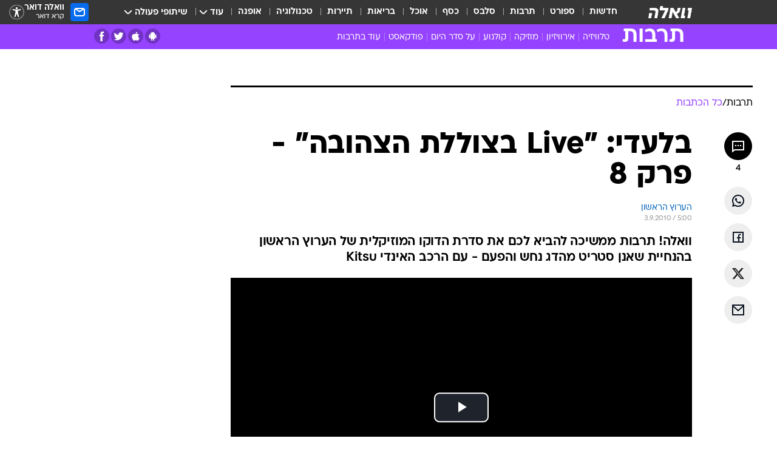

--- FILE ---
content_type: text/html; charset=utf-8
request_url: https://e.walla.co.il/item/1728892
body_size: 134374
content:
<!doctype html><html lang="he"><head><meta charset="UTF-8"/><meta name="viewport" content="width=device-width,initial-scale=1,maximum-scale=1"/><meta http-equiv="X-UA-Compatible" content="ie=edge"/><meta property="og:site_name" content="וואלה"/><meta name="twitter:card" content="summary_large_image"/><link href="https://images.wcdn.co.il" rel="preconnect"/><link rel="preconnect" href="https://cdn.taboola.com"/><link rel="dns-prefetch" href="https://cdn.taboola.com"/> 
		<title data-react-helmet="true">בלעדי: &quot;Live בצוללת הצהובה&quot; - פרק 8 - וואלה תרבות</title><meta property="og:type" content="article"/><meta property="og:title" content="בלעדי: &quot;Live בצוללת הצהובה&quot; - פרק 8 - וואלה תרבות"/><meta name="description" content="וואלה! תרבות ממשיכה להביא לכם את סדרת הדוקו המוזיקלית של הערוץ הראשון בהנחיית שאנן סטריט מהדג נחש והפעם - עם הרכב האינדי Kitsu"/><meta property="og:description" content="וואלה! תרבות ממשיכה להביא לכם את סדרת הדוקו המוזיקלית של הערוץ הראשון בהנחיית שאנן סטריט מהדג נחש והפעם - עם הרכב האינדי Kitsu"/><meta property="og:image" content="https://images.wcdn.co.il/f_auto,q_auto,w_1200,t_54/8/0/1/3/801381-46.jpg"/><meta name="vr:image" content="https://images.wcdn.co.il/f_auto,q_auto,w_1200,t_54/8/0/1/3/801381-46.jpg"/><meta property="vr:image" content="https://images.wcdn.co.il/f_auto,q_auto,w_1200,t_54/8/0/1/3/801381-46.jpg"/><meta name="twitter:title" content="בלעדי: &quot;Live בצוללת הצהובה&quot; - פרק 8 - וואלה תרבות"/><meta name="twitter:description" content="וואלה! תרבות ממשיכה להביא לכם את סדרת הדוקו המוזיקלית של הערוץ הראשון בהנחיית שאנן סטריט מהדג נחש והפעם - עם הרכב האינדי Kitsu"/><meta name="twitter:image" content="https://images.wcdn.co.il/f_auto,q_auto,w_1200,t_54/8/0/1/3/801381-46.jpg"/><meta property="og:published_time" content="2010-09-03 08:00"/><meta name="tb_img" content="https://images.wcdn.co.il/8/0/1/3/801381-46"/><meta name="robots" content="index, follow, max-snippet:-1, max-image-preview:large, max-video-preview:-1"/>
		<link rel="canonical" href="https://e.walla.co.il/item/1728892"/><link
						rel="shortcut icon"
						href=/public/favicons/favicon-e.ico
						type="image/x-icon"
						sizes="192X192"
					/><meta name="vertical-name" content="תרבות" /><meta name="vertical-name-en" content="entertainment" /><meta name="item-title" content="בלעדי: 'Live בצוללת הצהובה' - פרק 8" /><script>window.addScriptPromise=(({src:t,async:e,name:r})=>{if(!(document.location.search.indexOf(`${r}=false`)>=0))return console.log(`[3rdparty] ${r}`),new Promise((n,c)=>{try{const a=document.createElement("script");a.setAttribute("src",t),a.setAttribute("data-script-name",r),e&&a.setAttribute("async",!0),a.onload=(()=>{n()}),a.onerror=(t=>{c(t)}),document.head.appendChild(a)}catch(t){c(t)}})});</script><meta property="og:url" content=http://e.walla.co.il/item/1728892 /> <script async id="vad-hb-snippet" data-publisher="wallacoil">var _0x1a15 = [
				'vad_rollout',
				'cmd',
				'vad_timestamp',
				'async',
				'_vadHb',
				'text/javascript',
				'setAttribute',
				'//cdn.valuad.cloud/hb/',
				'top',
				'data-publisher',
				'disableInitialLoad',
				'getItem',
				'googletag',
				'pubads',
				'random',
				'now',
				'push',
				'refresh',
				'type',
				'document',
				'splice',
				'head',
			];
			(function (_0x13c736, _0x1a15d1) {
				var _0x14cdce = function (_0x5ee3c3) {
					while (--_0x5ee3c3) {
						_0x13c736['push'](_0x13c736['shift']());
					}
				};
				_0x14cdce(++_0x1a15d1);
			})(_0x1a15, 0xb7);
			var _0x14cd = function (_0x13c736, _0x1a15d1) {
				_0x13c736 = _0x13c736 - 0x0;
				var _0x14cdce = _0x1a15[_0x13c736];
				return _0x14cdce;
			};
			(function () {
				function _0x5a52f8() {
					var _0x3c4d66 = 'wallacoil';
					var _0x5169f8 = 'wallacoil';
					var _0x55553e = 'vad-hb-script';
					var _0x54e4f6 = Date[_0x14cd('0x8')]();
					var _0x1f2b7a = window[_0x14cd('0x1')]['document']['createElement']('script');
					_0x1f2b7a[_0x14cd('0xb')] = _0x14cd('0x14');
					_0x1f2b7a[_0x14cd('0x15')](_0x14cd('0x2'), _0x3c4d66);
					_0x1f2b7a['id'] = _0x55553e;
					_0x1f2b7a[_0x14cd('0x12')] = !![];
					var _0x2d40f0 = _0x54e4f6 - (_0x54e4f6 % (0x15180 * 0x3e8));
					var _0xd1e6c3 = parseInt(localStorage[_0x14cd('0x4')](_0x14cd('0x11')), 0xa) || _0x2d40f0;
					_0x1f2b7a['src'] =
						_0x14cd('0x0') + _0x5169f8 + '-prod.js' + '?timestamp=' + (_0x2d40f0 > _0xd1e6c3 ? _0x2d40f0 : _0xd1e6c3);
					window[_0x14cd('0x1')][_0x14cd('0xc')][_0x14cd('0xe')]['appendChild'](_0x1f2b7a);
				}
				function _0x45ed3b() {
					window[_0x14cd('0x5')] = window[_0x14cd('0x5')] || { cmd: [] };
					var _0x2787a5 = window[_0x14cd('0x5')];
					_0x2787a5[_0x14cd('0x10')] = _0x2787a5['cmd'] || [];
					if (_0x2787a5[_0x14cd('0x10')]['splice']) {
						_0x2787a5[_0x14cd('0x10')][_0x14cd('0xd')](0x0, 0x0, function () {
							_0x2787a5[_0x14cd('0x6')]()[_0x14cd('0x3')]();
						});
					} else {
						_0x2787a5[_0x14cd('0x10')][_0x14cd('0x9')](function () {
							_0x2787a5[_0x14cd('0x6')]()[_0x14cd('0x3')]();
						});
					}
				}
				function _0x1fd6a9() {
					window['googletag'] = window[_0x14cd('0x5')] || { cmd: [] };
					var _0x1f2f3b = window[_0x14cd('0x5')];
					_0x1f2f3b[_0x14cd('0x10')][_0x14cd('0x9')](function () {
						if (!window[_0x14cd('0x13')]) {
							_0x1f2f3b[_0x14cd('0x6')]()[_0x14cd('0xa')]();
						}
					});
				}
				var _0x170bb9 = parseFloat(localStorage[_0x14cd('0x4')](_0x14cd('0xf'))) || 0x1;
				if (Math[_0x14cd('0x7')]() <= _0x170bb9) {
					_0x45ed3b();
					_0x5a52f8();
					setTimeout(function () {
						_0x1fd6a9();
					}, 0xbb8);
				}
			})();</script><script async src="https://securepubads.g.doubleclick.net/tag/js/gpt.js"></script> <script>
    window.googletag = window.googletag || { cmd: [] };
    window.googletag.cmd.push(function () {
      window.googletag.pubads().enableLazyLoad({
        fetchMarginPercent: 150,
        renderMarginPercent: 100,
        mobileScaling: 1.0,
      });
      console.log('[GPT] Lazy loading is now enabled');
    });
  </script>  <script>
		function getCookie(name) {
			const cookies = document.cookie.split(';');
			for (let i = 0; i < cookies.length; i++) {
				const cookie = cookies[i].trim();
				if (cookie.startsWith(name + '=')) {
					return decodeURIComponent(cookie.substring(name.length + 1));
				}
			}
			return null;
		}
		const cookie = getCookie('webview-ppid')
		if(cookie){
			googletag.cmd.push(function () {
				googletag.pubads().setPublisherProvidedId(cookie);
			});
		}
        </script>  <script>
	(function () {
    	const isCookie = document.cookie.replace(/(?:(?:^|.*;\s*)userUniqueId\s*=\s*([^;]*).*$)|^.*$/, '$1');
        if (!isCookie) {
            const value = '888d9131-2bf3-4aa0-bfd3-5c747f01fa91_' + Date.now();
            document.cookie = 'userUniqueId=' + value + '; path=/; domain=.walla.co.il;'
        }
	})();
	</script>  <script>
	var t = {"item_id":"1728892","vertical_id":4,"vertical_name":"entertainment","category_id":249,"categoryName":"כל הכתבות","item_type":"player","exclusive":"not","providerid":250,"sub_categoryId":0,"ContentProvider":"הערוץ הראשון","mobile":"0","vertical_eng_name":"entertainment","tohash":"","itemTypeId":129,"itemTitle":"בלעדי: \"Live בצוללת הצהובה\" - פרק 8","itemPubliactionDate":"08:00 03/09/2010","itemCreatedDate":"09:49 02/09/2010","itemLastUpdate":"08:25 03/09/2010","itemTitleWordsCount":7,"itemSubTitleWordsCount":23,"itemPicCount":0,"itemTagsCount":3,"itemSectionsWordsCount":"30","countSectionText":0,"countSectionPlayer":1,"itemWordCountRange":"30-80","ContentProviderSecondary":"","itemAuthor":"","itemAuthorId":"","IsPlaybuzzOnPage":"no","IsRecipe":"false","IsPoll":"","IsSurvey":"no","IsTrivia":"no","tags":"עוד באותו נושא:, live בצוללת הצהובה, קיצו","IsLive":"no","IsPodcast":"no","editorID":"1728892","item":"1728892","createdByUsername":"arielkrill","age":"0","gender":"0","login":"no","id":"","agegroup":"0","adb":"0","FatherSessionInSession":"","userUniqueId":"","page_type":"item","strip_step":"1"}
	googletag.cmd.push(function(){
		for (const [key, value] of Object.entries(t)) {
			googletag.pubads().setTargeting(key, value.toString());
			}
	})
 </script>  <script>var SSRTimer = setTimeout(() => {
				window.location.reload();
			}, 420000); // 7 minutes</script>   <script>window.WallaTargeting={"item_id":"1728892","vertical_id":4,"vertical_name":"תרבות","category_id":249,"categoryName":"כל הכתבות","item_type":"player","exclusive":"not","providerid":250,"sub_categoryId":0,"ContentProvider":"הערוץ הראשון","mobile":"0","vertical_eng_name":"entertainment","tohash":"","itemTypeId":129,"itemTitle":"בלעדי: \"Live בצוללת הצהובה\" - פרק 8","itemPubliactionDate":"08:00 03/09/2010","itemCreatedDate":"09:49 02/09/2010","itemLastUpdate":"08:25 03/09/2010","itemTitleWordsCount":7,"itemSubTitleWordsCount":23,"itemPicCount":0,"itemTagsCount":3,"itemSectionsWordsCount":"30","countSectionText":0,"countSectionPlayer":1,"itemWordCountRange":"30-80","ContentProviderSecondary":"","itemAuthor":"","itemAuthorId":"","IsPlaybuzzOnPage":"no","IsRecipe":"false","IsPoll":"","IsSurvey":"no","IsTrivia":"no","tags":"עוד באותו נושא:, live בצוללת הצהובה, קיצו","IsLive":"no","IsPodcast":"no","editorID":"1728892","item":"1728892","createdByUsername":"arielkrill"}</script>  <script async>(function () {
				var loaderUrl, scriptType;
				window._taboolaOS = (function () {
					var userAgent = navigator.userAgent || navigator.vendor || window.opera;
					var url = document.URL || document.location.href || window.location.href;
					var isSportApp = url.indexOf('app=sport') > -1;
					var isWallaApp = url.indexOf('app=walla') > -1;
					var androidPubName = 'wallail-wallaandroidapp';
					var iosPubName = 'wallail-wallaiosapp';
					var webPubName = 'wallail-walla';
					if (url.indexOf('sheee') > -1) {
						androidPubName = 'wallail-sheeeandroidapp';
						iosPubName = 'wallail-sheeeiosapp';
						webPubName = 'wallail-sheee';
					} else if (url.indexOf('judaism') > -1) {
						androidPubName = 'wallail-judaismandroidapp';
						iosPubName = 'wallail-judaismiosapp';
						webPubName = 'wallail-judaism';
					} else if (isSportApp) {
						androidPubName = 'wallail-wallasportapp';
						iosPubName = 'wallail-wallasportapp';
						webPubName = 'wallail-wallasportapp';
					} else if (isWallaApp) {
						androidPubName = 'wallail-wallanewsapp';
						iosPubName = 'wallail-wallanewsapp';
						webPubName = 'wallail-wallanewsapp';
					} else {
						androidPubName = 'wallail-wallaandroidapp';
						iosPubName = 'wallail-wallaiosapp';
						webPubName = 'wallail-walla';
					}
					var isWebView = /chromeless=true/i.test(url);
					if (isWebView && /android/i.test(userAgent) && !isSportApp) {
						window.taboolaMobilePubName = androidPubName;
						scriptType = 'tb-mobile-loader-script';
						loaderUrl = 'https://cdn.taboola.com/libtrc/' + androidPubName + '/mobile-loader.js';
						return 'Android';
					} else if (isWebView && /iPhone|iPad|iPod/i.test(userAgent) && !isSportApp) {
						window.taboolaMobilePubName = iosPubName;
						scriptType = 'tb-mobile-loader-script';
						loaderUrl = 'https://cdn.taboola.com/libtrc/' + iosPubName + '/mobile-loader.js';
						return 'iOS';
					}
					scriptType = 'tb_loader_script';
					loaderUrl = 'https://cdn.taboola.com/libtrc/' + webPubName + '/loader.js';
					return 'Web';
				})();
				!(function (e, f, u, i) {
					if (!document.getElementById(i)) {
						e.async = true;
						e.src = u;
						e.id = i;
						f.parentNode.insertBefore(e, f);
					}
				})(document.createElement('script'), document.getElementsByTagName('script')[0], loaderUrl, scriptType);
			})();</script>    <script async>if (window.location.href.includes('//www.walla.co.il') || window.location.href.includes('//walla.co.il')) {
				const head = document.getElementsByTagName('head')[0];
				const webPushScript = document.createElement('script');
				webPushScript.async = true;
				webPushScript.src = 'https://cdn.taboola.com/webpush/publishers/1519763/taboola-push-sdk.js';
				head.appendChild(webPushScript);
			}</script>   <script>
	const wasPageReloaded = (function() {
		try {
			// https://stackoverflow.com/questions/5004978/check-if-page-gets-reloaded-or-refreshed-in-javascript/53307588#53307588
			return (
				(window.performance && window.performance.navigation && window.performance.navigation.type === 1) ||
				window.performance && window.performance.getEntriesByType && 
				window.performance.getEntriesByType('navigation')
				.map(function(nav) {return nav.type})
				.indexOf('reload') >= 0
				);
			} catch (e) {
				return false;
			}
		})();
		
		try {
			var isAAB = ('; ' + document.cookie).split('; sdfgh45678=').pop().split(';').shift() || '0';
			var pageNumberInSession = ('; ' + document.cookie).split('; _wpnis=').pop().split(';').shift() || '1';
			var fatherSessionInSession = ('; ' + document.cookie).split('; _wfsis=').pop().split(';').shift() || document.referrer || document.location.origin || '';
			window.dataLayer = [Object.assign({"verticalId":4,"verticalName":"תרבות","categoryId":249,"sub_category_Id":"","itemId":"1728892","itemTypeId":129,"createdByUsername":"arielkrill","itemTitle":"בלעדי: \"Live בצוללת הצהובה\" - פרק 8","itemPubliactionDate":"08:00 03/09/2010","itemCreatedDate":"09:49 02/09/2010","itemLastUpdate":"08:25 03/09/2010","itemTitleWordsCount":7,"itemSubTitleWordsCount":23,"itemPicCount":"","itemTagsCount":3,"ContentProvider":"הערוץ הראשון","contentProvider":"הערוץ הראשון","ContentProviderId":250,"ContentProviderSecondary":"","itemAuthor":"","itemAuthorId":"","tags":"עוד באותו נושא:, live בצוללת הצהובה, קיצו","item_type":"player","IsPlaybuzzOnPage":"no","IsRecipe":"false","IsPoll":"","IsSurvey":"no","IsTrivia":"no","itemSectionsWordsCount":"30","itemWordCountRange":"30-80","exclusive":"not","videoGenre":"","videoMovieName":"","categoryName":"כל הכתבות","subCategoryName":"","AgeLimit":"false","mobile":"0","adb":"0","FatherSessionInSession":"","vertical_eng_name":"entertainment","IsLive":"no","IsPodcast":"no","IsTaboolaOnPage":"0","item":"1728892","editorId":"","editor":"","tohash":"",adb: isAAB, Pagenumberinsession:pageNumberInSession, FatherSessionInSession:fatherSessionInSession }, {wasPageReloaded: wasPageReloaded})];
		} catch (e) {
			console.error(e);
		}
		
		/* used in monitor */
		window.wallaGlobalEventData = {
			wasPageReloaded,
			title: document.title,
		};
		window.wallaEnv = {"DAL_URL":"https://dal.walla.co.il/","BUILD_TIME":"2026-01-27 14:02:23","WALLA_ENV":"prod","WALLA_MODE":"deploy"}
	</script>   <script async>(function (w, d, s, l, i) {
				w[l] = w[l] || [];
				w[l].push({ 'gtm.start': new Date().getTime(), event: 'gtm.js' });
				var f = d.getElementsByTagName(s)[0],
					j = d.createElement(s),
					dl = l != 'dataLayer' ? '&l=' + l : '';
				j.async = true;
				j.src = 'https://www.googletagmanager.com/gtm.js?id=' + i + dl;
				f.parentNode.insertBefore(j, f);
			})(window, document, 'script', 'dataLayer', 'GTM-T728TH');</script>  <script async>(function (w, d, s, l, i) {
				w[l] = w[l] || [];
				w[l].push({ 'gtm.start': new Date().getTime(), event: 'gtm.js' });
				var f = d.getElementsByTagName(s)[0],
					j = d.createElement(s),
					dl = l != 'dataLayer' ? '&l=' + l : '';
				j.async = true;
				j.src = 'https://www.googletagmanager.com/gtm.js?id=' + i + dl;
				f.parentNode.insertBefore(j, f);
			})(window, document, 'script', 'dataLayer', 'GTM-WGMK7ZS');</script>  <script>console.log('loading read aloud');
			window.ga =
				window.ga ||
				function () {
					(ga.q = ga.q || []).push(arguments);
				};
			ga.l = +new Date();
			const _scripts = [{ url: 'https://www.google-analytics.com/analytics.js', name: 'google_analytics' }];
			_scripts.forEach(function (_s) {
				addScriptPromise({ src: _s?.url, async: true, name: _s.name });
			});
			// }</script><script defer="defer" src="https://tags.dxmdp.com/tags/bc8a7a32-7d98-4226-8af9-d2a43a8621cc/dmp-provider.js"></script>  <script>(function () {
				/** CONFIGURATION START **/
				var _sf_async_config = (window._sf_async_config = window._sf_async_config || {});
				_sf_async_config.uid = 20047;
				_sf_async_config.domain = 'walla.co.il'; //CHANGE THIS TO THE ROOT DOMAIN
				_sf_async_config.flickerControl = false;
				_sf_async_config.useCanonical = true;
				_sf_async_config.useCanonicalDomain = true;
				_sf_async_config.sections =
					window.WallaTargeting && window.WallaTargeting.vertical_name ? window.WallaTargeting.vertical_name : '';
				_sf_async_config.authors =
					window.WallaTargeting && window.WallaTargeting.itemAuthor ? window.WallaTargeting.itemAuthor : '';
				/** CONFIGURATION END **/
				function loadChartbeat() {
					var e = document.createElement('script');
					var n = document.getElementsByTagName('script')[0];
					e.type = 'text/javascript';
					e.async = true;
					e.src = '//static.chartbeat.com/js/chartbeat.js';
					n.parentNode.insertBefore(e, n);
				}
				loadChartbeat();
			})();</script><script async src="//static.chartbeat.com/js/chartbeat_mab.js"></script>  </head><body class="without-horizontal-nav">  <script>var isMobile =
				/iPhone|iPad|iPod|midp|rv:1.2.3.4|ucweb|windows ce|windows mobile|BlackBerry|IEMobile|Opera Mini|Android/i.test(
					navigator.userAgent
				);
			if (isMobile) {
				var newDiv = document.createElement('div');
				newDiv.className = 'no-mobile-app';
				newDiv.style.display = 'none';
				document.body.appendChild(newDiv);
			}</script>   <div id="vadInterstitialSplash"><script>var isMobile =
					/iPhone|iPad|iPod|midp|rv:1.2.3.4|ucweb|windows ce|windows mobile|BlackBerry|IEMobile|Opera Mini|Android/i.test(
						navigator.userAgent
					);
				if (isMobile) {
					console.log('interstitial from HTML!!!');
					var googletag = googletag || {};
					googletag.cmd = googletag.cmd || [];

					var showInterstitial = true;
					function getInterstitialData() {
						var retval = localStorage.getItem('interstitialData');
						return retval ? JSON.parse(retval) : [Date.now(), 0, false];
					}
					var interstitialData = getInterstitialData();
					var timestamp = interstitialData[0];
					var attempts = interstitialData[1];
					var served = interstitialData[2];
					var hourPassed = timestamp && timestamp + 660 * 1000 < Date.now(); // 11 minutes
					if (hourPassed) {
						attempts = 0;
						showInterstitial = false;
						timestamp = Date.now();
						localStorage.removeItem('interstitialData');
						console.log('google interstitial, an hour passed');
					} else if (attempts < 2 && !served) {
						console.log(
							'google interstitial, attempts: ',
							attempts,
							'interstitial:',
							timestamp ? new Date(timestamp) : 'N/A'
						);
						showInterstitial = false;
					} else {
						console.log(
							'publisher interstitial, attempts: ',
							attempts,
							'timestamp:',
							timestamp ? new Date(timestamp) : 'N/A'
						);
					}
					var urlInterstitial = window.location.pathname;
					var ref = document.referrer || document.location.hostname;
					var isDiv = document.querySelector('.no-mobile-app');
					console.log('is div no-mobile-app ==== ', !!isDiv);
					if (!!isDiv && showInterstitial) {
						googletag.cmd.push(function () {
							// TODO: replace adunit - construct non Google interstitial adunit name
							// var adunit = "/".concat(r.Z.get().ads.networkId, "/").concat(r.Z.get().ads.adUnitPrefix, "interstitial_vad_phone");
							// url === '/' is homepage
							var adunit =
								urlInterstitial === '/'
									? '/43010785/wallanews/main/MW_Interstitial_Phone'
									: '/43010785/wallanews/innerpages/MW_Interstitial_Phone';
							var e,
								n = googletag.defineSlot(adunit, [1, 1], 'vadInterstitialSplash').addService(googletag.pubads());
							n.setTargeting(
								'exclusive',
								(null === (e = window.WallaTargeting) || void 0 === e ? void 0 : e.exclusive) || 'not'
							);
							googletag.enableServices();
							googletag.display('vadInterstitialSplash');
							console.log('publisher interstitial', adunit.split('/').pop());
						});
					} else {
						localStorage.setItem('interstitialData', JSON.stringify([timestamp, attempts + 1, served]));
						// TODO: replace adunit - construct Google interstitial adunit name
						// var adunit = "/".concat(r.Z.get().ads.networkId, "/").concat(r.Z.get().ads.adUnitPrefix, "interstitial_phone");
						// url === '/' is homepage
						var adunit =
							urlInterstitial === '/'
								? '/43010785/wallanews/main/interstitial_phone'
								: '/43010785/wallanews/innerpages/interstitial_phone';
						console.log('google interstitial', adunit);
						// GPT ad slots
						googletag.cmd.push(function () {
							// TODO: code taken from your current interstitial implementation, change as needed.
							var e,
								n = googletag.defineOutOfPageSlot(adunit, googletag.enums.OutOfPageFormat.INTERSTITIAL);
							n &&
								(n.addService(googletag.pubads()),
								n.setTargeting(
									'exclusive',
									(null === (e = window.WallaTargeting) || void 0 === e ? void 0 : e.exclusive) || 'not'
								)),
								googletag.enableServices(),
								googletag.display(n);
						});
					}

					googletag.cmd.push(function () {
						googletag.pubads().addEventListener('slotRenderEnded', function (event) {
							var slotName = event.slot.getSlotElementId();
							if (!event.isEmpty && slotName.indexOf('interstitial_phone') > -1) {
								var interstitialData = getInterstitialData();
								localStorage.setItem(
									'interstitialData',
									JSON.stringify([interstitialData[0], interstitialData[1], true])
								);
								console.log('google interstitial served');
							}
						});
					});
				}</script></div><script>/*
			Want to customize your button? visit our documentation page:
			https://enterprise.nagich.co.il/custom-button.taf
			*/
			window.interdeal = {
				sitekey: '5160cb3b771e72b657e6579c599b82a2',
				Position: 'left',
				domains: {
					js: 'https://js.nagich.co.il/',
					acc: 'https://access.nagich.co.il/',
				},
				stopNotifFocus: true,
				Menulang: 'HE',
				btnStyle: {
					vPosition: ['80%', '20%'],
					scale: ['0.5', '0.5'],
					color: {
						main: '#1c4bb6',
						second: '#ffffff',
					},
					icon: {
						outline: true,
						type: 1,
						shape: 'circle',
					},
				},
			};
			(function (doc, head, body) {
				var coreCall = doc.createElement('script');
				coreCall.src = interdeal.domains.js + 'core/4.6.12/accessibility.js';
				coreCall.defer = true;
				coreCall.integrity =
					'sha512-tbmzeMlPGqU0SEFXwKxqHdaa9SnF4EjTai5LCahOcN9KSTIo9LRscxtii6TZ0MSooxl73IZg2cj6klk8wBm0hg==';
				coreCall.crossOrigin = 'anonymous';
				coreCall.setAttribute('data-cfasync', true);
				body ? body.appendChild(coreCall) : head.appendChild(coreCall);
			})(document, document.head, document.body);</script>  <div id="modal-root"></div><div id="pop-up-seniors"></div><div id="root"><style data-emotion="css jqbv74 lwohc9 18l7q8n 1b0i2bu 1p27pre 1njwyst ltupjm 1ppv781 9jty6z hi2koi jmywp2 gt9fym 1unvu1o 1s9m7en 1t8246r 1a9ifeg 1f2wv5l ycb6ds">@media (max-width: 969px){body{padding-top:94px;}body.mobile-app,body.no-main-header,body.vod,body.sheee{padding-top:0;}body.zahav{padding-top:48px;}body.without-horizontal-nav:not(.mobile-app){padding-top:54px;}body.with-top-mobile-app-header.with-top-mobile-app-header{padding-top:70px;padding-bottom:30px;}body.new-hp{padding-top:43px;}}@media (max-width: 969px){.font-size-container{display:block;}.font-slider-container{display:block;}.walla-logo-mobile-container{display:-webkit-box;display:-webkit-flex;display:-ms-flexbox;display:flex;-webkit-align-items:center;-webkit-box-align:center;-ms-flex-align:center;align-items:center;-webkit-box-pack:center;-ms-flex-pack:center;-webkit-justify-content:center;justify-content:center;width:100%;}.font-slider{width:100%;height:116px;-webkit-flex-shrink:0;-ms-flex-negative:0;-webkit-flex-shrink:0;-ms-flex-negative:0;flex-shrink:0;border-top:1px solid #000;border-bottom:1px solid #000;background:#FFF;display:-webkit-box;display:-webkit-flex;display:-ms-flexbox;display:flex;-webkit-box-pack:center;-ms-flex-pack:center;-webkit-justify-content:center;justify-content:center;-webkit-align-items:center;-webkit-box-align:center;-ms-flex-align:center;align-items:center;position:fixed;top:53px;left:0;right:0;z-index:10000;opacity:0;visibility:hidden;-webkit-transition:opacity 0.3s ease-in-out,visibility 0.3s ease-in-out;transition:opacity 0.3s ease-in-out,visibility 0.3s ease-in-out;}.font-slider.visible{opacity:1;visibility:visible;}}@-webkit-keyframes animation-lwohc9{0%{top:-54px;}100%{top:0;}}@keyframes animation-lwohc9{0%{top:-54px;}100%{top:0;}}@-webkit-keyframes animation-18l7q8n{0%{-webkit-transform:translateY(2px);-moz-transform:translateY(2px);-ms-transform:translateY(2px);transform:translateY(2px);}20%{-webkit-transform:translateY(-2px);-moz-transform:translateY(-2px);-ms-transform:translateY(-2px);transform:translateY(-2px);}90%{-webkit-transform:translateY(3px);-moz-transform:translateY(3px);-ms-transform:translateY(3px);transform:translateY(3px);}100%{-webkit-transform:translateY(2px);-moz-transform:translateY(2px);-ms-transform:translateY(2px);transform:translateY(2px);}}@keyframes animation-18l7q8n{0%{-webkit-transform:translateY(2px);-moz-transform:translateY(2px);-ms-transform:translateY(2px);transform:translateY(2px);}20%{-webkit-transform:translateY(-2px);-moz-transform:translateY(-2px);-ms-transform:translateY(-2px);transform:translateY(-2px);}90%{-webkit-transform:translateY(3px);-moz-transform:translateY(3px);-ms-transform:translateY(3px);transform:translateY(3px);}100%{-webkit-transform:translateY(2px);-moz-transform:translateY(2px);-ms-transform:translateY(2px);transform:translateY(2px);}}body.adBackground .walla-core-container{padding-right:10px;padding-left:10px;}body.adBackground .adBox.adBackround{margin-top:0!important;margin-bottom:25px!important;}.top-phone-item-placeholder{background-color:#F5F5F5;position:absolute;top:0;right:50%;-webkit-transform:translateX(50%);-moz-transform:translateX(50%);-ms-transform:translateX(50%);transform:translateX(50%);overflow:hidden;}.top-phone-item-placeholder-wallasport{background-color:#F5F5F5;width:375px;height:50px;position:absolute;top:0;right:50%;-webkit-transform:translateX(50%);-moz-transform:translateX(50%);-ms-transform:translateX(50%);transform:translateX(50%);overflow:hidden;}.item-ad-in-content-placeholder{background-color:#F5F5F5;width:336px;height:280px;position:relative;right:50%;-webkit-transform:translateX(50%);-moz-transform:translateX(50%);-ms-transform:translateX(50%);transform:translateX(50%);overflow:hidden!important;}.slot-prestitial-desktop{background-color:var(--white, #ffffff);width:100%;position:fixed;z-index:99999999999;top:0;right:0;left:0;bottom:0;display:none;overflow:visible!important;}.slot-hidden{display:none;}@-webkit-keyframes animation-1p27pre{0%{top:-54px;}100%{top:0;}}@keyframes animation-1p27pre{0%{top:-54px;}100%{top:0;}}@-webkit-keyframes animation-1njwyst{0%{opacity:0;}100%{opacity:.5;}}@keyframes animation-1njwyst{0%{opacity:0;}100%{opacity:.5;}}@-webkit-keyframes animation-ltupjm{0%{bottom:-100%;}100%{bottom:0;}}@keyframes animation-ltupjm{0%{bottom:-100%;}100%{bottom:0;}}@-webkit-keyframes animation-1ppv781{0%{-webkit-transform:rotate(0deg);-webkit-transform:rotate(0deg);-moz-transform:rotate(0deg);-ms-transform:rotate(0deg);transform:rotate(0deg);}100%{-webkit-transform:rotate(360deg);-webkit-transform:rotate(360deg);-moz-transform:rotate(360deg);-ms-transform:rotate(360deg);transform:rotate(360deg);}}@keyframes animation-1ppv781{0%{-webkit-transform:rotate(0deg);-webkit-transform:rotate(0deg);-moz-transform:rotate(0deg);-ms-transform:rotate(0deg);transform:rotate(0deg);}100%{-webkit-transform:rotate(360deg);-webkit-transform:rotate(360deg);-moz-transform:rotate(360deg);-ms-transform:rotate(360deg);transform:rotate(360deg);}}html{line-height:1.15;-webkit-text-size-adjust:100%;}body{margin:0;}body.h-100{height:100%;overflow:hidden;}body.h-100 #root{height:100%;}body.h-100 #root .vertical-4{height:100%;}h1{font-size:2em;margin:0.67em 0;}hr{box-sizing:content-box;height:0;overflow:visible;}pre{font-family:monospace,monospace;font-size:1em;}a{background-color:transparent;}abbr[title]{border-bottom:0;-webkit-text-decoration:underline;text-decoration:underline;-webkit-text-decoration:underline dotted;text-decoration:underline dotted;}b,strong{font-weight:bolder;}code,kbd,samp{font-family:monospace,monospace;font-size:1em;}small{font-size:80%;}sub,sup{font-size:75%;line-height:0;position:relative;vertical-align:baseline;}sub{bottom:-0.25em;}sup{top:-0.5em;}img{border-style:none;}button,input,optgroup,select,textarea{font-family:inherit;font-size:100%;line-height:1.15;margin:0;}button,input{overflow:visible;}button,select{text-transform:none;}button,[type='button'],[type='reset'],[type='submit']{-webkit-appearance:button;}button::-moz-focus-inner,[type='button']::-moz-focus-inner,[type='reset']::-moz-focus-inner,[type='submit']::-moz-focus-inner{border-style:none;padding:0;}button:-moz-focusring,[type='button']:-moz-focusring,[type='reset']:-moz-focusring,[type='submit']:-moz-focusring{outline:1px dotted ButtonText;}fieldset{padding:0.35em 0.75em 0.625em;}legend{box-sizing:border-box;color:inherit;display:table;max-width:100%;padding:0;white-space:normal;}progress{vertical-align:baseline;}textarea{overflow:auto;}[type='checkbox'],[type='radio']{box-sizing:border-box;padding:0;}[type='number']::-webkit-inner-spin-button,[type='number']::-webkit-outer-spin-button{height:auto;}[type='search']{-webkit-appearance:textfield;outline-offset:-2px;}[type='search']::-webkit-search-decoration{-webkit-appearance:none;}::-webkit-file-upload-button{-webkit-appearance:button;font:inherit;}details{display:block;}summary{display:-webkit-box;display:-webkit-list-item;display:-ms-list-itembox;display:list-item;}template{display:none;}[hidden]{display:none;}html,button,input,select,textarea{font-family:arial,helvetica,sans-serif;}button:disabled{cursor:default;}*,*:before,*:after{box-sizing:border-box;}a{-webkit-text-decoration:none;text-decoration:none;color:inherit;cursor:pointer;}img{display:block;}button,input[type='submit']{background-color:transparent;border-width:0;padding:0;cursor:pointer;}input{border-width:0;}input::-moz-focus-inner{border:0;padding:0;margin:0;}ul,ol,dd{margin:0;padding:0;list-style:none;}h1,h2,h3,h4,h5,h6{margin:0;font-size:inherit;font-weight:inherit;}p{margin:0;}cite{font-style:normal;}fieldset{border-width:0;padding:0;margin:0;}iframe{border-style:none;border-width:0;}form{margin:0;padding:0;}table{border:0;border-spacing:0px;border-collapse:collapse;}table td{padding:0px;}input[type='number']::-webkit-inner-spin-button,input[type='number']::-webkit-outer-spin-button{-ms-appearance:none;-moz-appearance:none;-webkit-appearance:none;-webkit-appearance:none;-moz-appearance:none;-ms-appearance:none;appearance:none;margin:0;}figure{margin:0;}@font-face{font-family:'ploni-ultra-light';font-display:block;src:url('/public/font/ploni/ploni-walla-ultralight-aaa.woff') format('woff'),url('/public/font/ploni/ploni-walla-ultralight-aaa.woff2') format('woff2'),url('/public/font/ploni/ploni-walla-ultralight-aaa.otf') format('opentype');font-weight:200;}@font-face{font-family:'ploni-light';font-display:block;src:url('/public/font/ploni/ploni-walla-light-aaa.woff') format('woff'),url('/public/font/ploni/ploni-walla-light-aaa.woff2') format('woff2'),url('/public/font/ploni/ploni-walla-light-aaa.otf') format('opentype');font-weight:300;}@font-face{font-family:'ploni-regular';font-display:block;src:url('/public/font/ploni/ploni-walla-regular-aaa.woff') format('woff'),url('/public/font/ploni/ploni-walla-regular-aaa.woff2') format('woff2'),url('/public/font/ploni/ploni-walla-regular-aaa.otf') format('opentype');font-weight:400;}@font-face{font-family:'ploni-medium';font-display:block;src:url('/public/font/ploni/ploni-walla-medium-aaa.woff') format('woff'),url('/public/font/ploni/ploni-walla-medium-aaa.woff2') format('woff2'),url('/public/font/ploni/ploni-walla-medium-aaa.otf') format('opentype');font-weight:500;}@font-face{font-family:'ploni-demi-bold';font-display:block;src:url('/public/font/ploni/ploni-walla-demibold-aaa.woff') format('woff'),url('/public/font/ploni/ploni-walla-demibold-aaa.woff2') format('woff2'),url('/public/font/ploni/ploni-walla-demibold-aaa.otf') format('opentype');font-weight:600;}@font-face{font-family:'ploni-bold';font-display:block;src:url('/public/font/ploni/ploni-walla-bold-aaa.woff') format('woff'),url('/public/font/ploni/ploni-walla-bold-aaa.woff2') format('woff2'),url('/public/font/ploni/ploni-walla-bold-aaa.otf') format('opentype');font-weight:700;}@font-face{font-family:'ploni-ultra-bold';font-display:block;src:url('/public/font/ploni/ploni-walla-ultrabold-aaa.woff') format('woff'),url('/public/font/ploni/ploni-walla-ultrabold-aaa.woff2') format('woff2'),url('/public/font/ploni/ploni-walla-ultrabold-aaa.otf') format('opentype');font-weight:800;}@font-face{font-family:'ploni-black';font-display:block;src:url('/public/font/ploni/ploni-walla-black-aaa.woff') format('woff'),url('/public/font/ploni/ploni-walla-black-aaa.woff2') format('woff2'),url('/public/font/ploni/ploni-walla-black-aaa.otf') format('opentype');font-weight:900;}@font-face{font-family:'almoni-ultra-light';font-display:block;src:url('/public/font/almoni/almoni-neue-aaa-200.woff') format('woff'),url('/public/font/almoni/almoni-neue-aaa-200.ttf') format('truetype');font-weight:200;}@font-face{font-family:'c-light';font-display:block;src:url('/public/font/almoni/almoni-neue-aaa-300.woff') format('woff'),url('/public/font/almoni/almoni-neue-aaa-300.ttf') format('truetype');font-weight:300;}@font-face{font-family:'almoni-regular';font-display:block;src:url('/public/font/almoni/almoni-neue-aaa-400.woff') format('woff'),url('/public/font/almoni/almoni-neue-aaa-400.ttf') format('truetype');font-weight:400;}@font-face{font-family:'almoni-medium';font-display:block;src:url('/public/font/almoni/almoni-neue-aaa-500.woff') format('woff'),url('/public/font/almoni/almoni-neue-aaa-500.ttf') format('truetype');font-weight:500;}@font-face{font-family:'almoni-demi-bold';font-display:block;src:url('/public/font/almoni/almoni-neue-aaa-600.woff') format('woff'),url('/public/font/almoni/almoni-neue-aaa-600.ttf') format('truetype');font-weight:600;}@font-face{font-family:'almoni-bold';font-display:block;src:url('/public/font/almoni/almoni-neue-aaa-700.woff') format('woff'),url('/public/font/almoni/almoni-neue-aaa-700.ttf') format('truetype');font-weight:700;}@font-face{font-family:'almoni-ultra-bold';font-display:block;src:url('/public/font/almoni/almoni-neue-aaa-800.woff') format('woff'),url('/public/font/almoni/almoni-neue-aaa-800.ttf') format('truetype');font-weight:800;}@font-face{font-family:'almoni-black';font-display:block;src:url('/public/font/almoni/almoni-neue-aaa-900.woff') format('woff'),url('/public/font/almoni/almoni-neue-aaa-900.ttf') format('truetype');font-weight:900;}@font-face{font-family:'almoni-ultra-black';font-display:block;src:url('/public/font/almoni/almoni-neue-aaa-900b.woff') format('woff'),url('/public/font/almoni/almoni-neue-aaa-900b.ttf') format('truetype');font-weight:900;}@font-face{font-family:'spoiler-regular';font-display:block;src:url('/public/font/spoiler/fbspoileren-regular-webfont.woff') format('woff'),url('/public/font/spoiler/fbspoileren-regular-webfont.ttf') format('truetype');}@font-face{font-family:'OpenSans-Regular';src:url('/public/font/OpenSans/OpenSans-Regular.eot');src:url('/public/font/OpenSans/OpenSans-Regular.eot?#iefix') format('embedded-opentype'),url('/public/font/OpenSans/OpenSans-Regular.woff') format('woff');font-weight:normal;font-style:normal;font-display:block;}@font-face{font-family:'OpenSans-Italic';src:url('/public/font/OpenSans/OpenSans-Italic.eot');src:url('/public/font/OpenSans/OpenSans-Italic.eot?#iefix') format('embedded-opentype'),url('/public/font/OpenSans/OpenSans-Italic.woff') format('woff');font-weight:normal;font-style:italic;font-display:block;}@font-face{font-family:'OpenSans-Bold';src:url('/public/font/OpenSans/OpenSans-Bold.eot');src:url('/public/font/OpenSans/OpenSans-Bold.eot?#iefix') format('embedded-opentype'),url('/public/font/OpenSans/OpenSans-Bold.woff') format('woff');font-weight:bold;font-style:normal;font-display:block;}@font-face{font-family:'OpenSans-BoldItalic';src:url('/public/font/OpenSans/OpenSans-BoldItalic.eot');src:url('/public/font/OpenSans/OpenSans-BoldItalic.eot?#iefix') format('embedded-opentype'),url('/public/font/OpenSans/OpenSans-BoldItalic.woff') format('woff');font-weight:bold;font-style:italic;font-display:block;}@font-face{font-family:'OpenSans-ExtraBold';src:url('/public/font/OpenSans/OpenSans-ExtraBold.eot');src:url('/public/font/OpenSans/OpenSans-ExtraBold.eot?#iefix') format('embedded-opentype'),url('/public/font/OpenSans/OpenSans-ExtraBold.woff') format('woff');font-weight:bold;font-style:normal;font-display:block;}@font-face{font-family:'OpenSans-ExtraBoldItalic';src:url('/public/font/OpenSans/OpenSans-ExtraBoldItalic.eot');src:url('/public/font/OpenSans/OpenSans-ExtraBoldItalic.eot?#iefix') format('embedded-opentype'),url('/public/font/OpenSans/OpenSans-ExtraBoldItalic.woff') format('woff');font-weight:bold;font-style:italic;font-display:block;}@font-face{font-family:'OpenSans-Light';src:url('/public/font/OpenSans/OpenSans-Light.eot');src:url('/public/font/OpenSans/OpenSans-Light.eot?#iefix') format('embedded-opentype'),url('/public/font/OpenSans/OpenSans-Light.woff') format('woff');font-weight:300;font-style:normal;font-display:block;}@font-face{font-family:'OpenSans-Medium';src:url('/public/font/OpenSans/OpenSans-Medium.eot');src:url('/public/font/OpenSans/OpenSans-Medium.eot?#iefix') format('embedded-opentype'),url('/public/font/OpenSans/OpenSans-Medium.woff') format('woff');font-weight:500;font-style:normal;font-display:block;}@font-face{font-family:'NotoSansHebrew-Regular';src:url('/public/font/NotoSansHebrew/NotoSansHebrew-Regular.eot');src:url('/public/font/NotoSansHebrew/NotoSansHebrew-Regular.eot?#iefix') format('embedded-opentype'),url('/public/font/NotoSansHebrew/NotoSansHebrew-Regular.woff') format('woff');font-weight:normal;font-style:normal;font-display:block;}@font-face{font-family:'NotoSansHebrew-Bold';src:url('/public/font/NotoSansHebrew/NotoSansHebrew-Bold.eot');src:url('/public/font/NotoSansHebrew/NotoSansHebrew-Bold.eot?#iefix') format('embedded-opentype'),url('/public/font/NotoSansHebrew/NotoSansHebrew-Bold.woff') format('woff');font-weight:bold;font-style:normal;font-display:block;}@font-face{font-family:'walla-fun';src:url('/public/font/fun/games.woff') format('woff'),url('/public/font/fun/games.ttf') format('truetype');font-weight:normal;font-style:normal;}[class^='walla-fun-']:before,[class*=' walla-fun-']:before{font-family:'walla-fun';speak:none;line-height:1;-webkit-font-smoothing:antialiased;-moz-osx-font-smoothing:grayscale;width:100%;height:100%;display:-webkit-box;display:-webkit-flex;display:-ms-flexbox;display:flex;-webkit-align-items:center;-webkit-box-align:center;-ms-flex-align:center;align-items:center;-webkit-box-pack:center;-ms-flex-pack:center;-webkit-justify-content:center;justify-content:center;font-size:20px;}.walla-fun-expand:before{content:'\41';}.walla-fun-cards:before{content:'\42';}.walla-fun-brain:before{content:'\43';}.walla-fun-fashion:before{content:'\44';}.walla-fun-action:before{content:'\45';}.walla-fun-time:before{content:'\46';}.walla-fun-star:before{content:'\47';}.walla-fun-sport:before{content:'\48';}.walla-fun-racing:before{content:'\49';}.walla-fun-personal:before{content:'\4a';}.walla-fun-motor:before{content:'\4b';}.walla-fun-crazy:before{content:'\4c';}.walla-fun-cooking:before{content:'\4d';}.walla-fun-bubbles:before{content:'\4e';}.walla-fun-arrow-left:before{content:'\4f';}.walla-fun-arrow-right:before{content:'\50';}.walla-fun-arcade:before{content:'\51';}.walla-fun-spongebob:before{content:'\52';}.walla-fun-animals:before{content:'\53';}.walla-fun-cactus:before{content:'\54';}.walla-fun-paint:before{content:'\55';}.walla-fun-mahjong:before{content:'\56';}.walla-fun-mario:before{content:'\57';}@font-face{font-family:'walla-weather';src:url('/public/font/weather/wallaweather.woff') format('woff'),url('/public/font/weather/wallaweather.ttf') format('truetype');font-weight:normal;font-style:normal;}[class^='walla-weather-']:before,[class*=' walla-weather-']:before{font-family:'walla-weather';speak:none;line-height:1;-webkit-font-smoothing:antialiased;-moz-osx-font-smoothing:grayscale;width:100%;height:100%;display:-webkit-box;display:-webkit-flex;display:-ms-flexbox;display:flex;-webkit-align-items:center;-webkit-box-align:center;-ms-flex-align:center;align-items:center;-webkit-box-pack:center;-ms-flex-pack:center;-webkit-justify-content:center;justify-content:center;font-size:20px;}.walla-weather-air-directions:before{content:'a';}.walla-weather-air-pollution:before{content:'b';}.walla-weather-humidity:before{content:'c';}.walla-weather-moon:before{content:'d';}.walla-weather-sun:before{content:'e';}.walla-weather-temp:before{content:'f';}.walla-weather-wave-hight:before{content:'g';}.walla-weather-wave-status:before{content:'h';}.walla-weather-wind:before{content:'i';}.walla-weather-wind-2:before{content:'j';}.walla-weather-down-arrow:before{content:'\6b';}.walla-weather-up-arrow:before{content:'\6c';}.walla-weather-error:before{content:'\6d';}@font-face{font-family:'walla-icons';font-display:block;src:url('/public/font/fonticon/wallaicons.woff') format('woff'),url('/public/font/fonticon/wallaicons.ttf') format('truetype');font-weight:500;}[class^='walla-icon-']:before,[class*=' walla-icon-']:before{font-family:'walla-icons';speak:none;line-height:1;-webkit-font-smoothing:antialiased;-moz-osx-font-smoothing:grayscale;width:100%;height:100%;display:-webkit-box;display:-webkit-flex;display:-ms-flexbox;display:flex;-webkit-align-items:center;-webkit-box-align:center;-ms-flex-align:center;align-items:center;-webkit-box-pack:center;-ms-flex-pack:center;-webkit-justify-content:center;justify-content:center;font-size:20px;}[class^='walla-icon-'].small:before,[class*=' walla-icon-'].small:before{font-size:17px;}.walla-icon-printer:before{content:'Z';}.walla-icon-next:before{content:'C';}.walla-icon-prev:before{content:'B';}.walla-icon-down:before{content:'w';}.walla-icon-search:before{content:'E';}.walla-icon-facebook:before{content:'j';}.walla-icon-whatsapp:before{content:'Q';}.walla-icon-twitter:before{content:'d';}.walla-icon-personal:before{content:'';}.walla-icon-envelop:before{content:'s';}.walla-icon-arrow-down:before{content:'w';}.walla-icon-arrow-up:before{content:'x';}.walla-icon-arrow-up-white:before{content:'x';color:#ffffff;}.walla-icon-arrow-down:before{content:'w';}.walla-icon-x:before{content:'F';}.walla-icon-talkback:before{content:'';width:18px;height:20px;background:url(/public/assets/icons/talkbacks/talkbacks18x20.svg);background-repeat:no-repeat;}.walla-icon-thumb:before{content:'2';}.walla-icon-thumb-down:before{content:'2';-webkit-transform:rotate(180deg);-moz-transform:rotate(180deg);-ms-transform:rotate(180deg);transform:rotate(180deg);}.walla-icon-X:before{content:'F';}.walla-icon-heart:before{content:'G';}.walla-icon-walla:before{content:'u';}.walla-icon-sub-talkback:before{content:'(';}.walla-icon-add-talkback:before{content:')';}.walla-icon-tags:before{content:'m';font-size:12px;color:rgb(70, 70, 70);}.walla-icon-share-android:before{content:'0';}.walla-icon-share-iphone:before{content:'1';font-weight:900;}.walla-icon-double-arrow-left:before{content:'\24';}.walla-icon-double-arrow-right:before{content:'\25';}.walla-icon-arrow-left:before{content:'n';}.walla-icon-left:before{content:'y';}.walla-icon-right:before{content:'z';}.walla-icon-switch-arrows:before{content:'\23';}.walla-icon-play-with-border:before{content:'';width:26px;height:26px;background:url(/public/assets/icons/walla-sprite.svg);background-repeat:no-repeat;-webkit-background-position:-102px -175px;background-position:-102px -175px;}.walla-icon-apple:before{content:'\61';-webkit-transform:translate(0, -1px);-moz-transform:translate(0, -1px);-ms-transform:translate(0, -1px);transform:translate(0, -1px);}.walla-icon-android:before{content:'\62';}.walla-icon-instagram:before{content:'H';}.walla-icon-youtube:before{content:'\53';font-size:16px;}.walla-icon-magnifier:before{content:'D';}.walla-icon-back-arrow:before{content:'';width:16px;height:16px;background:url(/public/assets/icons/icons-daily-tip-arrow-left.svg);background-repeat:no-repeat;}html{height:100%;font-size:1px;line-height:1;}html #INDmenu-btn{display:none!important;}html[lang="he"] body{direction:rtl;}html.resize-1{font-size:1px;}html.resize-2{font-size:1.1px;}html.resize-2 *{line-height:1.1!important;}html.resize-3{font-size:1.2px;}html.resize-3 *{line-height:1.2!important;}html.resize-4{font-size:1.3px;}html.resize-4 *{line-height:1.3!important;}html.resize-5{font-size:1.4px;}html.resize-5 *{line-height:1.4!important;}html.resize-6{font-size:1.5px;}html.resize-6 *{line-height:1.5!important;}html.resize-7{font-size:1.6px;}html.resize-7 *{line-height:1.6!important;}body{font-family:arial,sans-serif;font-size:16rem;line-height:1.3;--vertical-color:#066bed;--black:#000000;--gray1:#191919;--gray2:#333333;--gray3:#4c4c4c;--gray4:#666666;--gray5:#7f7f7f;--gray6:#999999;--gray7:#b2b2b2;--gray8:#d8d8d8;--gray9:#e5e5e5;--gray10:#f2f2f2;--white:#ffffff;--link-blue:#0067bd;-webkit-transition:background-color .7s;transition:background-color .7s;background-color:var(--white, #ffffff);color:var(--black, #000000);}body.modal-open{overflow:hidden;background-color:rgba(0, 0, 0, 0.5);}body.dark{--black:#ffffff;--gray10:#191919;--gray9:#666666;--gray8:#666666;--gray7:#666666;--gray6:#7f7f7f;--gray5:#999999;--gray4:#b2b2b2;--gray3:#d8d8d8;--gray2:#e5e5e5;--gray1:#f2f2f2;--white:#202020;--link-blue:#94bcff;--wideWhite:#000000;--wideBlack:#FFFFFF;--wideB90:#f2f2f2;--wideB80:#e5e5e5;--wideB70:#cccccc;--wideB60:#b2b2b2;--wideB50:#999999;--wideB40:#7f7f7f;--wideB30:#666666;--wideB20:#4c4c4c;--wideB10:#333333;--wideB5:#303030;--wideLink:#0c5bb8;--widePollBg:#7f7f7f;--wideNiceBlue:#0c5bb8;}body.gray-background{background-color:#f3f4f6;}body.gray-background.dark{background-color:#3e3e3e;}body.black-background{background-color:black;}body.independenceday{background-image:url('/public/assets/independenceday/desktop.jpg');background-repeat:no-repeat;-webkit-background-position:top;background-position:top;}@media (max-width: 969px){body.independenceday{background-image:url('/public/assets/independenceday/mobile.jpg');-webkit-background-size:600px;background-size:600px;}}body.vod{background:#343434;}body.viva{background:white;}body.fixed{overflow:hidden;}@media (max-width: 969px){.no-mobile,.only-desktop,.only-mobile-app,.only-wide-desktop,.only-narrow-desktop{display:none!important;}}@media (min-width: 970px){.only-mobile,.no-desktop,.only-mobile-app{display:none!important;}}@media (min-width: 969px) and (max-width: 1200px){.no-narrow-desktop,.only-wide-desktop,.only-mobile{display:none!important;}}@media (min-width: 1201px){.no-wide-desktop,.only-narrow-desktop,.only-mobile{display:none!important;}}body.mobile-app .only-mobile-app{display:block!important;}body.mobile-app .no-mobile-app{display:none!important;}@media print{.noprint{visibility:hidden;}.noprint-hidden{display:none;}}@-webkit-keyframes fade-in{0%{opacity:0;}100%{opacity:0.8;}}@keyframes fade-in{0%{opacity:0;}100%{opacity:0.8;}}.lazyload-placeholder{background-color:var(--gray8, #d8d8d8);}.screen-reader{position:absolute;left:0;top:-100000px;width:1px;height:1px;overflow:hidden;}@-webkit-keyframes animation-hi2koi{0%{background-color:var(--white, #ffffff);}20%{background-color:#00aeef40;}100%{background-color:var(--white, #ffffff);}}@keyframes animation-hi2koi{0%{background-color:var(--white, #ffffff);}20%{background-color:#00aeef40;}100%{background-color:var(--white, #ffffff);}}@-webkit-keyframes animation-jmywp2{0%{opacity:0;}100%{opacity:1;}}@keyframes animation-jmywp2{0%{opacity:0;}100%{opacity:1;}}@-webkit-keyframes animation-gt9fym{0%{background-color:var(--vertical-color);box-shadow:0 0 5px var(--white, #ffffff);}85%{background-color:var(--white, #ffffff);box-shadow:0 0 20px var(--white, #ffffff);}100%{background-color:var(--vertical-color);box-shadow:0 0 5px var(--white, #ffffff);}}@keyframes animation-gt9fym{0%{background-color:var(--vertical-color);box-shadow:0 0 5px var(--white, #ffffff);}85%{background-color:var(--white, #ffffff);box-shadow:0 0 20px var(--white, #ffffff);}100%{background-color:var(--vertical-color);box-shadow:0 0 5px var(--white, #ffffff);}}@-webkit-keyframes animation-1unvu1o{0%{left:-230px;}100%{left:0;}}@keyframes animation-1unvu1o{0%{left:-230px;}100%{left:0;}}@-webkit-keyframes animation-1s9m7en{0%{left:0;}100%{left:-230px;}}@keyframes animation-1s9m7en{0%{left:0;}100%{left:-230px;}}@-webkit-keyframes animation-1t8246r{0%{bottom:-100%;}100%{bottom:0;}}@keyframes animation-1t8246r{0%{bottom:-100%;}100%{bottom:0;}}@-webkit-keyframes animation-1a9ifeg{0%{-webkit-transform:translateX(0);-moz-transform:translateX(0);-ms-transform:translateX(0);transform:translateX(0);}100%{-webkit-transform:translateX(100%);-moz-transform:translateX(100%);-ms-transform:translateX(100%);transform:translateX(100%);}}@keyframes animation-1a9ifeg{0%{-webkit-transform:translateX(0);-moz-transform:translateX(0);-ms-transform:translateX(0);transform:translateX(0);}100%{-webkit-transform:translateX(100%);-moz-transform:translateX(100%);-ms-transform:translateX(100%);transform:translateX(100%);}}@-webkit-keyframes animation-1f2wv5l{0%,50%{right:0;}50.01%,100%{right:100%;}}@keyframes animation-1f2wv5l{0%,50%{right:0;}50.01%,100%{right:100%;}}html{line-height:1.15;-webkit-text-size-adjust:100%;}body{margin:0;}body.h-100{height:100%;overflow:hidden;}body.h-100 #root{height:100%;}body.h-100 #root .vertical-4{height:100%;}h1{font-size:2em;margin:0.67em 0;}hr{box-sizing:content-box;height:0;overflow:visible;}pre{font-family:monospace,monospace;font-size:1em;}a{background-color:transparent;}abbr[title]{border-bottom:0;-webkit-text-decoration:underline;text-decoration:underline;-webkit-text-decoration:underline dotted;text-decoration:underline dotted;}b,strong{font-weight:bolder;}code,kbd,samp{font-family:monospace,monospace;font-size:1em;}small{font-size:80%;}sub,sup{font-size:75%;line-height:0;position:relative;vertical-align:baseline;}sub{bottom:-0.25em;}sup{top:-0.5em;}img{border-style:none;}button,input,optgroup,select,textarea{font-family:inherit;font-size:100%;line-height:1.15;margin:0;}button,input{overflow:visible;}button,select{text-transform:none;}button,[type='button'],[type='reset'],[type='submit']{-webkit-appearance:button;}button::-moz-focus-inner,[type='button']::-moz-focus-inner,[type='reset']::-moz-focus-inner,[type='submit']::-moz-focus-inner{border-style:none;padding:0;}button:-moz-focusring,[type='button']:-moz-focusring,[type='reset']:-moz-focusring,[type='submit']:-moz-focusring{outline:1px dotted ButtonText;}fieldset{padding:0.35em 0.75em 0.625em;}legend{box-sizing:border-box;color:inherit;display:table;max-width:100%;padding:0;white-space:normal;}progress{vertical-align:baseline;}textarea{overflow:auto;}[type='checkbox'],[type='radio']{box-sizing:border-box;padding:0;}[type='number']::-webkit-inner-spin-button,[type='number']::-webkit-outer-spin-button{height:auto;}[type='search']{-webkit-appearance:textfield;outline-offset:-2px;}[type='search']::-webkit-search-decoration{-webkit-appearance:none;}::-webkit-file-upload-button{-webkit-appearance:button;font:inherit;}details{display:block;}summary{display:-webkit-box;display:-webkit-list-item;display:-ms-list-itembox;display:list-item;}template{display:none;}[hidden]{display:none;}html,button,input,select,textarea{font-family:arial,helvetica,sans-serif;}button:disabled{cursor:default;}*,*:before,*:after{box-sizing:border-box;}a{-webkit-text-decoration:none;text-decoration:none;color:inherit;cursor:pointer;}img{display:block;}button,input[type='submit']{background-color:transparent;border-width:0;padding:0;cursor:pointer;}input{border-width:0;}input::-moz-focus-inner{border:0;padding:0;margin:0;}ul,ol,dd{margin:0;padding:0;list-style:none;}h1,h2,h3,h4,h5,h6{margin:0;font-size:inherit;font-weight:inherit;}p{margin:0;}cite{font-style:normal;}fieldset{border-width:0;padding:0;margin:0;}iframe{border-style:none;border-width:0;}form{margin:0;padding:0;}table{border:0;border-spacing:0px;border-collapse:collapse;}table td{padding:0px;}input[type='number']::-webkit-inner-spin-button,input[type='number']::-webkit-outer-spin-button{-ms-appearance:none;-moz-appearance:none;-webkit-appearance:none;-webkit-appearance:none;-moz-appearance:none;-ms-appearance:none;appearance:none;margin:0;}figure{margin:0;}html{height:100%;font-size:1px;}body.zahav{direction:ltr;font-family:arial,sans-serif;font-size:16rem;line-height:1.3;}@media (max-width: 999px){body.zahav .no-mobile,body.zahav .only-laptop,body.zahav .only-desktop{display:none!important;}}@media (min-width: 1000px) and (max-width: 1260px){body.zahav .only-mobile,body.zahav .only-desktop{display:none!important;}}@media (min-width: 1261px){body.zahav .only-laptop,body.zahav .only-mobile,body.zahav .no-desktop{display:none!important;}}</style><style data-emotion="css 0"></style><div class="css-0 vertical-4" style="--vertical-color:#9543FF;--light-color:#d9c7e6;--bg-color:#efe8f5"><style data-emotion="css 5summw">.css-5summw .elections-2022-wrapper{width:100%;}@media (max-width: 969px){.css-5summw .elections-2022-wrapper{width:90%;}}.css-5summw .left-side{margin-top:29px;}.css-5summw .breadcrumbs-box{height:34px;border-top:3px solid black;margin-bottom:40px;margin-top:30px;}@media screen and (max-width: 980px){.css-5summw .breadcrumbs-box{border-top:none;margin-bottom:unset;margin-top:15px;}}@media screen and (max-width: 550px){.css-5summw .breadcrumbs-box{width:95%;}}.css-5summw .elections-2022{width:100%;margin:10px 0 20px 0;}@media (max-width: 969px){.css-5summw .elections-2022{object-fit:cover;height:71px;object-position:right;}}.css-5summw .cover-story-logo{position:absolute;z-index:2;right:0;top:0;padding:20px 30px;}.css-5summw .cover-story-logo img{width:auto;height:30px;}.css-5summw .b144-iframe{margin:20px auto;width:300px;height:250px;display:block;}.css-5summw .rectangle2_desktop_wrapper{margin-top:25px;margin-bottom:25px;}.css-5summw .cover-story-header{position:fixed;top:0;bottom:0;left:0;right:0;}.css-5summw .cover-story-sky-scraper,.css-5summw .grid-item-sky-scraper{position:absolute;top:75px;right:0;}.css-5summw .cover-story-paging{position:absolute;top:1500px;right:0;left:0;height:calc(100% - 1500px);}.css-5summw .cover-story-paging-wrap{position:-webkit-sticky;position:sticky;top:250px;height:300px;overflow:hidden;}.css-5summw .cover-story-paging-next,.css-5summw .cover-story-paging-prev{position:absolute;top:0;-webkit-transition:0.4s;transition:0.4s;}.css-5summw .cover-story-paging-next{left:-148px;}.css-5summw .cover-story-paging-next:hover,.css-5summw .cover-story-paging-next:focus{left:0;}.css-5summw .cover-story-paging-prev{right:-148px;}.css-5summw .cover-story-paging-prev:hover,.css-5summw .cover-story-paging-prev:focus{right:0;}.css-5summw .body-wrapper .right-side{position:relative;margin-right:100px;}.css-5summw .body-wrapper .right-side.grid-item-right-side{width:760px;margin:15px auto 0 auto;}@media (max-width: 969px){.css-5summw .body-wrapper .right-side.grid-item-right-side{width:100%;}}.css-5summw .body-wrapper .right-side .share-panel{position:absolute;top:0;margin-right:-100px;}.css-5summw .body-wrapper .right-side .share-panel li{padding-right:1px;}.css-5summw .body-wrapper .right-side .grid-item-media-cover{margin-bottom:20px;}@media (max-width: 969px){.css-5summw .body-wrapper .right-side .grid-item-media-cover{width:90%;}}.css-5summw .body-wrapper .right-side .title{font-family:'ploni-bold',Arial;font-size:56rem;line-height:50px;color:var(--wideBlack, #000000);margin-top:0;}@media (min-width: 970px){.css-5summw .body-wrapper .right-side .title.coverstory-title{font-size:70rem;line-height:80px;text-align:right;}.css-5summw .body-wrapper .right-side .title.grid-item-title,.css-5summw .body-wrapper .right-side .title.sheee-item-title{font-size:40rem;line-height:46px;}}.css-5summw .body-wrapper .right-side .subtitle{font-family:'ploni-demi-bold',Arial;font-size:24rem;line-height:26px;color:var(--wideBlack, #000000);margin-bottom:20px;}@media (min-width: 970px){.css-5summw .body-wrapper .right-side .subtitle.coverstory-subtitle{font-family:'ploni-demi-bold',Arial;font-size:24rem;line-height:26px;color:var(--wideBlack, #000000);text-align:right;}.css-5summw .body-wrapper .right-side .subtitle.grid-item-subtitle,.css-5summw .body-wrapper .right-side .subtitle.sheee-item-subtitle{font-family:'ploni-bold',Arial;font-weight:normal;font-size:20rem;line-height:28px;}}.css-5summw .body-wrapper .right-side .tags-and-breadcrumbs{display:-webkit-box;display:-webkit-flex;display:-ms-flexbox;display:flex;-webkit-flex-direction:column;-ms-flex-direction:column;flex-direction:column;}.css-5summw .body-wrapper .right-side .article-magazine-promo{margin-top:20px;text-align:center;}.css-5summw .body-wrapper .right-side .article-magazine-promo .article-magazine{width:650px;height:117px;background:url('/public/assets/magazine/mag-available-650.png');background-repeat:no-repeat;margin:auto;}@media (max-width: 969px){.css-5summw .body-wrapper .right-side .article-magazine-promo .article-magazine{background:url('/public/assets/magazine/mag-available-355.png');width:335px;height:68px;}}.css-5summw .body-wrapper .right-side .article-magazine-promo .article-magazine-text{font-family:'ploni-demi-bold',arial;font-size:30rem;line-height:1.2;margin:20px 0;text-align:center;}@media (max-width: 969px){.css-5summw .body-wrapper .right-side .article-magazine-promo .article-magazine-text{font-size:22rem;}}.css-5summw .body-wrapper .right-side .article-magazine-promo .article-magazine-download{width:100%;display:-webkit-box;display:-webkit-flex;display:-ms-flexbox;display:flex;-webkit-box-pack:center;-ms-flex-pack:center;-webkit-justify-content:center;justify-content:center;margin-bottom:20px;}.css-5summw .body-wrapper .right-side .article-magazine-promo .article-magazine-download .article-magazine-download-btn{width:392px;height:50px;background:url('/public/assets/magazine/mag-download-850.png');background-repeat:no-repeat;}@media (max-width: 969px){.css-5summw .body-wrapper .right-side .article-magazine-promo .article-magazine-download .article-magazine-download-btn{-webkit-background-size:cover;background-size:cover;width:300px;height:38.1px;}}.css-5summw .body-wrapper .right-side .article-magazine-promo .article-magazine-already{font-family:'ploni-demi-bold',arial;font-size:22rem;}@media (max-width: 969px){.css-5summw .body-wrapper .right-side .article-magazine-promo .article-magazine-already{font-size:18rem;}}.css-5summw .body-wrapper .right-side .article-magazine-promo .article-magazine-already a{-webkit-text-decoration:underline;text-decoration:underline;}.css-5summw .body-wrapper .right-side .article-magazine-promo .article-magazine-already a:hover{-webkit-text-decoration:none;text-decoration:none;}.css-5summw .body-wrapper .right-side .common-item .header-media{margin-bottom:30px;}.css-5summw .body-wrapper .right-side .panel{display:-webkit-box;display:-webkit-flex;display:-ms-flexbox;display:flex;margin:25px 0 10px 0;}@media (min-width: 969px) and (max-width: 1200px){.css-5summw .body-wrapper .right-side{margin-right:0;padding-right:0;}.css-5summw .body-wrapper .right-side .subtitle{margin-bottom:20px;}.css-5summw .body-wrapper .right-side .share-panel{position:relative;margin-right:0;margin-bottom:20px;}}@media (max-width: 969px){.css-5summw .body-wrapper .right-side{display:-webkit-box;display:-webkit-flex;display:-ms-flexbox;display:flex;-webkit-flex-direction:column;-ms-flex-direction:column;flex-direction:column;-webkit-align-items:center;-webkit-box-align:center;-ms-flex-align:center;align-items:center;margin-right:0;padding-right:0;}.css-5summw .body-wrapper .right-side .title{font-size:35rem;line-height:35px;}.css-5summw .body-wrapper .right-side .subtitle{margin-bottom:22px;font-size:22rem;line-height:24px;}.css-5summw .body-wrapper .right-side .share-panel{position:relative;margin-right:0;margin-bottom:20px;}.css-5summw .body-wrapper .right-side .common-item{display:-webkit-box;display:-webkit-flex;display:-ms-flexbox;display:flex;-webkit-flex-direction:column;-ms-flex-direction:column;flex-direction:column;-webkit-align-items:center;-webkit-box-align:center;-ms-flex-align:center;align-items:center;width:100%;}.css-5summw .body-wrapper .right-side .common-item .header-media{width:90%;}.css-5summw .body-wrapper .right-side .common-item .item-main-content{width:100%;}.css-5summw .body-wrapper .right-side .common-item .tags-and-breadcrumbs{width:90%;}.css-5summw .body-wrapper .right-side .bottom-share-panel{margin-top:20px;margin-bottom:0;}.css-5summw .body-wrapper .right-side .walla-ob-wrapper{width:90vw;}}.css-5summw .body-wrapper article header h1{font-family:'ploni-demi-bold',arial;font-size:40rem;line-height:0.95;letter-spacing:-0.22px;margin-top:15px;}.css-5summw .body-wrapper article header p{margin-bottom:10px;font-size:20rem;letter-spacing:-0.23px;line-height:1.2;}.css-5summw .body-wrapper article header h2{margin-bottom:10px;font-size:20rem;letter-spacing:-0.23px;line-height:1.2;}.css-5summw .body-wrapper article header.coverstory-header,.css-5summw .body-wrapper article header.grid-item-header{margin-right:auto;margin-left:auto;width:760px;}.css-5summw .body-wrapper article header.coverstory-header .writer-and-time,.css-5summw .body-wrapper article header.grid-item-header .writer-and-time{-webkit-flex:unset;-ms-flex:unset;flex:unset;margin-left:auto;margin-right:auto;}@media (max-width: 969px){.css-5summw .body-wrapper article header{display:-webkit-box;display:-webkit-flex;display:-ms-flexbox;display:flex;-webkit-flex-direction:column;-ms-flex-direction:column;flex-direction:column;-webkit-align-items:center;-webkit-box-align:center;-ms-flex-align:center;align-items:center;}.css-5summw .body-wrapper article header h1{font-size:32rem;width:90%;}.css-5summw .body-wrapper article header p{font-size:18rem;width:90%;}.css-5summw .body-wrapper article header h2{font-size:18rem;width:90%;}.css-5summw .body-wrapper article header.coverstory-header,.css-5summw .body-wrapper article header.grid-item-header{margin-right:auto;margin-left:auto;width:100%;}.css-5summw .body-wrapper article header.coverstory-header .writer-and-time,.css-5summw .body-wrapper article header.grid-item-header .writer-and-time{-webkit-flex:1;-ms-flex:1;flex:1;}}.css-5summw .body-wrapper article .hide{display:none;}.css-5summw .body-wrapper article .article-content >*:not(:last-child){margin-bottom:40px;}.css-5summw .body-wrapper article .article-content >*:not(:nth-last-child(2)){margin-bottom:40px;}.css-5summw .body-wrapper article .article-content >*:last-child{margin-bottom:5px;}.css-5summw .body-wrapper article .article-content >*:nth-last-child(2){margin-bottom:5px;}.css-5summw .body-wrapper article .article-content.coverstory-sections >*{margin-right:auto;margin-left:auto;}.css-5summw .body-wrapper article .article-content.coverstory-sections >*:not(.coverstory-wide){width:760px;}.css-5summw .body-wrapper article .article-content.dark-mode h2,.css-5summw .body-wrapper article .article-content.dark-mode h3{color:white;}@media (max-width: 969px){.css-5summw .body-wrapper article .article-content{display:-webkit-box;display:-webkit-flex;display:-ms-flexbox;display:flex;-webkit-flex-direction:column;-ms-flex-direction:column;flex-direction:column;-webkit-align-items:center;-webkit-box-align:center;-ms-flex-align:center;align-items:center;row-gap:15px;}.css-5summw .body-wrapper article .article-content >*:not(:last-child){margin-bottom:unset;}.css-5summw .body-wrapper article .article-content >*:not(:nth-last-child(2)){margin-bottom:unset;}.css-5summw .body-wrapper article .article-content >*:last-child{margin-bottom:unset;}.css-5summw .body-wrapper article .article-content >*:nth-last-child(2){margin-bottom:unset;}.css-5summw .body-wrapper article .article-content.coverstory-sections >*{margin-right:auto;margin-left:auto;}.css-5summw .body-wrapper article .article-content.coverstory-sections >*:not(.coverstory-wide){width:95%;}}.css-5summw .body-wrapper article .panel{display:-webkit-box;display:-webkit-flex;display:-ms-flexbox;display:flex;margin:25px 0 10px 0;}.css-5summw .wrap-auth{margin-bottom:20px;margin-top:20px;}@media (max-width: 969px){.css-5summw .wrap-auth{margin-right:5%;margin-top:15px;}}.css-5summw .full-cover .full-cover-list li{border-top:solid 2px var(--gray9, #e5e5e5);margin:20px 0;padding-top:20px;}@media (max-width: 969px){.css-5summw .full-cover{width:90%;margin-right:auto;margin-left:auto;}.css-5summw .full-cover .full-cover-list li:first-child .big figure{min-width:unset;}}.css-5summw .sport-game-header{height:118px;width:100%;margin-bottom:20px;}@media (max-width: 969px){.css-5summw .sport-game-header{height:118px;width:90%;margin-bottom:20px;position:relative;right:50%;-webkit-transform:translateX(50%);-moz-transform:translateX(50%);-ms-transform:translateX(50%);transform:translateX(50%);}}.css-5summw .empty-space-bottom-page{width:100%;height:100px;}@media (min-width: 970px){.css-5summw .empty-space-bottom-page{display:none;}}.css-5summw .winner-carousel-iframe{width:100%;margin-bottom:20px;}.css-5summw .winner-carousel-iframe div{margin-top:0;}</style><section class="css-5summw"><script src="/public/js/adBlock.js"></script><style data-emotion="css 1jhjpqw">.css-1jhjpqw{background-color:white!important;border-bottom:1px solid #636363;}.css-1jhjpqw .right-content{display:-webkit-box;display:-webkit-flex;display:-ms-flexbox;display:flex;-webkit-box-pack:justify;-webkit-justify-content:space-between;justify-content:space-between;position:absolute;right:3%;width:90px;-webkit-align-items:center;-webkit-box-align:center;-ms-flex-align:center;align-items:center;}.css-1jhjpqw .seperator{height:22px;width:1px;background-color:#d9d9d9;}@media (max-width: 969px){.css-1jhjpqw{z-index:10000;position:fixed;-webkit-align-items:center;-webkit-box-align:center;-ms-flex-align:center;align-items:center;top:0;left:0;right:0;display:-webkit-box;display:-webkit-flex;display:-ms-flexbox;display:flex;-webkit-user-select:none;-moz-user-select:none;-ms-user-select:none;user-select:none;margin-right:0;-webkit-transition:0.6s;transition:0.6s;height:54px;}.css-1jhjpqw .mobile-vertical-name{display:-webkit-box;display:-webkit-flex;display:-ms-flexbox;display:flex;color:#ffffff;margin-right:10px;min-width:170px;-webkit-align-items:center;-webkit-box-align:center;-ms-flex-align:center;align-items:center;}.css-1jhjpqw .mobile-vertical-name .vertical-name{margin-right:5px;font-size:25rem;line-height:54px;font-family:'ploni-demi-bold',arial;white-space:nowrap;overflow:hidden;-webkit-flex:1;-ms-flex:1;flex:1;}.css-1jhjpqw .mobile-vertical-name .vertical-name.is-advertorial{display:-webkit-box;display:-webkit-flex;display:-ms-flexbox;display:flex;-webkit-flex-direction:column;-ms-flex-direction:column;flex-direction:column;line-height:1;}.css-1jhjpqw .mobile-vertical-name .vertical-name.is-advertorial .collaboration-with{font-size:11rem;font-family:arial;}.css-1jhjpqw .mobile-vertical-name .vertical-name.small-font{font-size:20rem;}.css-1jhjpqw .mobile-vertical-name .mobile-inner-header-image{height:27px;margin-right:5px;}.css-1jhjpqw .mobile-vertical-name .logo{height:24px;width:auto;}.css-1jhjpqw.wide-view{background-color:#000000;}.css-1jhjpqw.wide-view .mobile-vertical-name{min-width:unset;margin:0 auto;}.css-1jhjpqw.wide-view .small-weather-icon{display:none;}.css-1jhjpqw.wide-view .back-button{margin-left:9px;margin-right:10px;}.css-1jhjpqw .small-weather-icon{margin-right:auto;}.css-1jhjpqw .small-weather-icon a{background-image:url('/public/assets/weather/weather-sprite-white.svg');width:70px;height:60px;background-repeat:no-repeat;display:inline-block;vertical-align:middle;-webkit-background-position:-14px -827px;background-position:-14px -827px;zoom:0.5;margin-left:25px;}.css-1jhjpqw .back-button{padding:0 1px 0 7px;}.css-1jhjpqw .back-button .walla-icon-X:before{font-size:30px;color:#ffffff;font-weight:bold;}.css-1jhjpqw.open{margin-right:250px;}.css-1jhjpqw.open .logo{display:none;}}</style><header class="css-1jhjpqw  no-mobile-app noprint only-mobile wide-view"><div class="right-content"><div class="manu-arrow"><img src="/public/assets/logo/item-mobile-header-arrow.svg" alt="וואלה" title="וואלה"/></div><div class="seperator"></div><div class="only-mobile" role="button" tabindex="0"><img src="/public/assets/logo/font-size-icon.svg" alt="וואלה" title="וואלה"/></div></div><div class="walla-logo-mobile-container"><a href="https://www.walla.co.il/" aria-label="וואלה" title="וואלה"><img src="/public/assets/logo/logo-walla-blue.png" alt="וואלה" title="וואלה" width="72" height="20"/></a></div><style data-emotion="css 1weiizm">.css-1weiizm{position:absolute;left:6%;display:-webkit-box;display:-webkit-flex;display:-ms-flexbox;display:flex;-webkit-box-pack:justify;-webkit-justify-content:space-between;justify-content:space-between;-webkit-align-items:center;-webkit-box-align:center;-ms-flex-align:center;align-items:center;width:60px;}</style><div class="css-1weiizm"><a rel="nofollow" aria-label="וואצאפ וואצאפ" href="https://api.whatsapp.com/send?text=בלעדי: &quot;Live בצוללת הצהובה&quot; - פרק 8 %3Futm_campaign%3Dsocialbutton%26utm_content%3Dwhatsapp%26utm_medium%3Dsharebutton%26utm_source%3Dwhatsapp%26utm_term%3Dsocial" target="_blank"><img src="/public/assets/logo/item-mobile-header-whatsapp-icon.svg" class="whatsapp-icon-img" alt="וואלה" title="וואלה"/></a><a rel="nofollow" aria-label="שתף ב general" href=""><img src="/public/assets/logo/item-mobile-header-share-icon.svg" class="share-icon-img" alt="וואלה" title="וואלה"/></a></div></header><style data-emotion="css ro4l40">.css-ro4l40{margin-bottom:20px;}.css-ro4l40 .font-size-container{display:none;}.css-ro4l40 .font-slider-container{display:none;}.css-ro4l40 .main-header-image-background{position:relative;top:0;left:0;right:0;height:146px;background-repeat:no-repeat;-webkit-background-position:top center;background-position:top center;}.css-ro4l40 .main-header-image-background .container{height:146px;position:relative;max-width:970px;margin:0 auto;padding:10px 10px;}.css-ro4l40 .main-header-image-background .container .logo-black{width:auto;height:24px;}@media (max-width: 969px){.css-ro4l40 .main-header-image-background{display:none;}}.css-ro4l40.no-bottom-margin{margin-bottom:0;}.css-ro4l40 nav.open+nav{visibility:hidden;}.css-ro4l40 .mobile-logo{display:none;}@-webkit-keyframes swipe-to-right{from{right:-255px;visibility:hidden;}to{right:0px;visibility:visible;}}@keyframes swipe-to-right{from{right:-255px;visibility:hidden;}to{right:0px;visibility:visible;}}@-webkit-keyframes swipe-to-right{from{right:-265px;visibility:hidden;}to{right:0px;visibility:visible;}}@-webkit-keyframes swipe-to-left{from{right:0px;visibility:visible;}to{right:-265px;visibility:hidden;}}@keyframes swipe-to-left{from{right:0px;visibility:visible;}to{right:-265px;visibility:hidden;}}@-webkit-keyframes swipe-to-left{from{right:0px;visibility:visible;}to{right:-265px;visibility:hidden;}}@media (max-width: 969px){.css-ro4l40{overflow-x:hidden;overflow-y:auto;background-color:#191919;position:fixed;top:0;margin-bottom:0;left:initial;bottom:0;right:-265px;width:250px;display:-webkit-box;display:-webkit-flex;display:-ms-flexbox;display:flex;-webkit-flex-direction:column;-ms-flex-direction:column;flex-direction:column;z-index:10000;}.css-ro4l40 nav{-webkit-order:2;-ms-flex-order:2;order:2;}.css-ro4l40 nav+nav{-webkit-order:2;-ms-flex-order:2;order:2;}.css-ro4l40 .mobile-logo{display:initial;-webkit-order:1;-ms-flex-order:1;order:1;padding:9px 0;padding-right:10px;background:#363636;}.css-ro4l40 .mobile-logo img{width:98px;height:24px;}.css-ro4l40.close{visibility:hidden;-webkit-animation-name:swipe-to-left;-webkit-animation-name:swipe-to-left;animation-name:swipe-to-left;-webkit-animation-duration:0.5s;-webkit-animation-duration:0.5s;animation-duration:0.5s;-webkit-animation-fill-mode:both;-webkit-animation-fill-mode:both;animation-fill-mode:both;}.css-ro4l40.open{visibility:visible!important;-webkit-animation-name:swipe-to-right;-webkit-animation-name:swipe-to-right;animation-name:swipe-to-right;-webkit-animation-duration:0.5s;-webkit-animation-duration:0.5s;animation-duration:0.5s;-webkit-animation-fill-mode:both;-webkit-animation-fill-mode:both;animation-fill-mode:both;right:0;}.css-ro4l40.open .mobile-logo{min-height:54px;display:block;padding-top:15px;}.css-ro4l40.open .mobile-logo img{height:20px;width:72px;}}</style><header class="no-mobile-app css-ro4l40 main-header  "><a href="https://www.walla.co.il" class="mobile-logo"><img src="/public/assets/logo/logo-walla-nav-new.png" alt="וואלה" title="וואלה"/></a><div class="no-mobile"><style data-emotion="css pwert">.css-pwert{position:relative;background-color:#363636;--width:1200px;display:-webkit-box;display:-webkit-flex;display:-ms-flexbox;display:flex;-webkit-box-pack:center;-ms-flex-pack:center;-webkit-justify-content:center;justify-content:center;-webkit-align-items:center;-webkit-box-align:center;-ms-flex-align:center;align-items:center;}@media (min-width: 969px) and (max-width: 1200px){.css-pwert{--width:970px;}}@media (max-width: 969px){.css-pwert{display:block;padding-inline:5px;}}.css-pwert .inner{width:1200px;display:-webkit-box;display:-webkit-flex;display:-ms-flexbox;display:flex;-webkit-box-pack:justify;-webkit-justify-content:space-between;justify-content:space-between;-webkit-align-items:center;-webkit-box-align:center;-ms-flex-align:center;align-items:center;}@media (max-width: 969px){.css-pwert .inner{width:100%;}}.css-pwert .inner h2{display:none;}.css-pwert .inner .wrap-mail{display:none;}.css-pwert .wrap-content{width:100%;display:-webkit-box;display:-webkit-flex;display:-ms-flexbox;display:flex;border:1px solid #626161;border-bottom:0;padding:7px 0;-webkit-box-pack:space-evenly;-ms-flex-pack:space-evenly;-webkit-justify-content:space-evenly;justify-content:space-evenly;}.css-pwert .wrap-content.margin-top{margin-top:15px;}@media (max-width: 969px){.css-pwert .wrap-content{-webkit-flex-direction:column;-ms-flex-direction:column;flex-direction:column;border:0;margin:0;padding:0;}}.css-pwert .wrap-content li{color:white;font-size:17rem;font-family:'ploni-demi-bold',arial;display:-webkit-box;display:-webkit-flex;display:-ms-flexbox;display:flex;-webkit-box-pack:center;-ms-flex-pack:center;-webkit-justify-content:center;justify-content:center;}.css-pwert .wrap-content li .euro-style{color:#3cc4f4;}@media (min-width: 969px) and (max-width: 1200px){.css-pwert .wrap-content li{font-size:15rem;}}@media (min-width: 970px){.css-pwert .wrap-content li .insurance:before{content:'חדש!';display:inline-block;color:#33c7fe;font-size:10rem;font-family:arial;font-weight:bold;position:absolute;top:-8px;left:0;}.css-pwert .wrap-content li .insurance.color-8:after{background-color:transparent;}.css-pwert .wrap-content li a,.css-pwert .wrap-content li button{position:relative;}.css-pwert .wrap-content li a.election,.css-pwert .wrap-content li button.election{color:#00aeef;}.css-pwert .wrap-content li a:after,.css-pwert .wrap-content li button:after{content:'';opacity:0;position:absolute;top:-3px;left:-4px;right:-4px;height:2px;background:#aaa9a9;-webkit-transition:opacity 0.3s,-webkit-transform 0.3s;transition:opacity 0.3s,transform 0.3s;-webkit-transform:translateY(5px);-moz-transform:translateY(5px);-ms-transform:translateY(5px);transform:translateY(5px);}.css-pwert .wrap-content li a:hover:after,.css-pwert .wrap-content li button:hover:after,.css-pwert .wrap-content li a:focus:after,.css-pwert .wrap-content li button:focus:after{opacity:1;-webkit-transform:translateY(0);-moz-transform:translateY(0);-ms-transform:translateY(0);transform:translateY(0);}.css-pwert .wrap-content li a.color-0:after,.css-pwert .wrap-content li button.color-0:after{background-color:undefined;}.css-pwert .wrap-content li a.color-1:after,.css-pwert .wrap-content li button.color-1:after{background-color:#066bed;}.css-pwert .wrap-content li a.color-2:after,.css-pwert .wrap-content li button.color-2:after{background-color:#cf041c;}.css-pwert .wrap-content li a.color-3:after,.css-pwert .wrap-content li button.color-3:after{background-color:#e8997f;}.css-pwert .wrap-content li a.color-4:after,.css-pwert .wrap-content li button.color-4:after{background-color:#643985;}.css-pwert .wrap-content li a.color-5:after,.css-pwert .wrap-content li button.color-5:after{background-color:#b3932d;}.css-pwert .wrap-content li a.color-6:after,.css-pwert .wrap-content li button.color-6:after{background-color:#c72564;}.css-pwert .wrap-content li a.color-7:after,.css-pwert .wrap-content li button.color-7:after{background-color:#a2b427;}.css-pwert .wrap-content li a.color-8:after,.css-pwert .wrap-content li button.color-8:after{background-color:#009fe4;}.css-pwert .wrap-content li a.color-9:after,.css-pwert .wrap-content li button.color-9:after{background-color:#f26522;}.css-pwert .wrap-content li a.color-10:after,.css-pwert .wrap-content li button.color-10:after{background-color:#913b97;}.css-pwert .wrap-content li a.color-11:after,.css-pwert .wrap-content li button.color-11:after{background-color:#35466c;}.css-pwert .wrap-content li a.color-12:after,.css-pwert .wrap-content li button.color-12:after{background-color:#25b4b1;}.css-pwert .wrap-content li a.color-13:after,.css-pwert .wrap-content li button.color-13:after{background-color:#084388;}.css-pwert .wrap-content li a.color-14:after,.css-pwert .wrap-content li button.color-14:after{background-color:#000000;}.css-pwert .wrap-content li a.color-15:after,.css-pwert .wrap-content li button.color-15:after{background-color:#ff0ac5;}.css-pwert .wrap-content li a.color-16:after,.css-pwert .wrap-content li button.color-16:after{background-color:#145247;}.css-pwert .wrap-content li a.color-17:after,.css-pwert .wrap-content li button.color-17:after{background-color:#14c17b;}.css-pwert .wrap-content li a.color-18:after,.css-pwert .wrap-content li button.color-18:after{background-color:#066BED;}.css-pwert .wrap-content li a.color-19:after,.css-pwert .wrap-content li button.color-19:after{background-color:#061A9A;}.css-pwert .wrap-content li a.color-20:after,.css-pwert .wrap-content li button.color-20:after{background-color:#00C8D7;}.css-pwert .wrap-content li a.color-21:after,.css-pwert .wrap-content li button.color-21:after{background-color:#31438E;}.css-pwert .wrap-content li a.color-22:after,.css-pwert .wrap-content li button.color-22:after{background-color:#7DA1FF;}.css-pwert .wrap-content li a.color-23:after,.css-pwert .wrap-content li button.color-23:after{background-color:#9543FF;}.css-pwert .wrap-content li a.color-24:after,.css-pwert .wrap-content li button.color-24:after{background-color:#C49832;}.css-pwert .wrap-content li a.color-25:after,.css-pwert .wrap-content li button.color-25:after{background-color:#FA6400;}.css-pwert .wrap-content li a.color-26:after,.css-pwert .wrap-content li button.color-26:after{background-color:#FFB400;}.css-pwert .wrap-content li a.color-27:after,.css-pwert .wrap-content li button.color-27:after{background-color:#02CA37;}.css-pwert .wrap-content li a.color-28:after,.css-pwert .wrap-content li button.color-28:after{background-color:#199F6A;}.css-pwert .wrap-content li a.color-29:after,.css-pwert .wrap-content li button.color-29:after{background-color:#108958;}.css-pwert .wrap-content li a.color-30:after,.css-pwert .wrap-content li button.color-30:after{background-color:#12664E;}.css-pwert .wrap-content li a.color-31:after,.css-pwert .wrap-content li button.color-31:after{background-color:#FF5757;}.css-pwert .wrap-content li a.color-32:after,.css-pwert .wrap-content li button.color-32:after{background-color:#FF8D8D;}.css-pwert .wrap-content li a.color-33:after,.css-pwert .wrap-content li button.color-33:after{background-color:#FF08C0;}.css-pwert .wrap-content li a.color-34:after,.css-pwert .wrap-content li button.color-34:after{background-color:#99006E;}.css-pwert .wrap-content li a.color-35:after,.css-pwert .wrap-content li button.color-35:after{background-color:#FF78D2;}.css-pwert .wrap-content li a.color-36:after,.css-pwert .wrap-content li button.color-36:after{background-color:#F41987;}.css-pwert .wrap-content li a.color-37:after,.css-pwert .wrap-content li button.color-37:after{background-color:#FFB400;}.css-pwert .wrap-content li a.color-38:after,.css-pwert .wrap-content li button.color-38:after{background-color:#F93258;}.css-pwert .wrap-content li a.color-39:after,.css-pwert .wrap-content li button.color-39:after{background-color:#6655FF;}.css-pwert .wrap-content li a.news:after,.css-pwert .wrap-content li button.news:after{background-color:#066BED;}.css-pwert .wrap-content li a.sports:after,.css-pwert .wrap-content li button.sports:after{background-color:#061A9A;}.css-pwert .wrap-content li a.e:after,.css-pwert .wrap-content li button.e:after{background-color:#9543FF;}.css-pwert .wrap-content li a.celebs:after,.css-pwert .wrap-content li button.celebs:after{background-color:#C49832;}.css-pwert .wrap-content li a.finance:after,.css-pwert .wrap-content li button.finance:after{background-color:#12664E;}.css-pwert .wrap-content li a.food:after,.css-pwert .wrap-content li button.food:after{background-color:#FFB400;}.css-pwert .wrap-content li a.healthy:after,.css-pwert .wrap-content li button.healthy:after{background-color:#FF5757;}.css-pwert .wrap-content li a.travel:after,.css-pwert .wrap-content li button.travel:after{background-color:#F93258;}.css-pwert .wrap-content li a.fashion:after,.css-pwert .wrap-content li button.fashion:after{background-color:#F41987;}.css-pwert .wrap-content li a.sheee:after,.css-pwert .wrap-content li button.sheee:after{background-color:#FF08C0;}.css-pwert .wrap-content li a.nadlan:after,.css-pwert .wrap-content li button.nadlan:after{background-color:#02CA37;}.css-pwert .wrap-content li a.tech:after,.css-pwert .wrap-content li button.tech:after{background-color:#00C8D7;}.css-pwert .wrap-content li a.mekomi:after,.css-pwert .wrap-content li button.mekomi:after{background-color:#FA6400;}.css-pwert .wrap-content li a.gaming:after,.css-pwert .wrap-content li button.gaming:after{background-color:#FFB400;}.css-pwert .wrap-content li a.horoscope:after,.css-pwert .wrap-content li button.horoscope:after{background-color:#FF78D2;}.css-pwert .wrap-content li a.cars:after,.css-pwert .wrap-content li button.cars:after{background-color:#108958;}.css-pwert .wrap-content li a.home:after,.css-pwert .wrap-content li button.home:after{background-color:#99006E;}.css-pwert .wrap-content li a.law:after,.css-pwert .wrap-content li button.law:after{background-color:#31438E;}.css-pwert .wrap-content li a.mazaltov:after,.css-pwert .wrap-content li button.mazaltov:after{background-color:#FF8D8D;}.css-pwert .wrap-content li a.marketing:after,.css-pwert .wrap-content li button.marketing:after{background-color:#199F6A;}.css-pwert .wrap-content li a.tld:after,.css-pwert .wrap-content li button.tld:after{background-color:#6655FF;}.css-pwert .wrap-content li a.color-sheee:after,.css-pwert .wrap-content li button.color-sheee:after{background-color:#FF08C0;}.css-pwert .wrap-content li a.color-branja:after,.css-pwert .wrap-content li button.color-branja:after{background-color:#199F6A;}.css-pwert .wrap-content li a.color-cannabis:after,.css-pwert .wrap-content li button.color-cannabis:after{background-color:#69F4B2;}.css-pwert .wrap-content li a.color-brand:after,.css-pwert .wrap-content li button.color-brand:after{background-color:#00aeef;}.css-pwert .wrap-content li a.color-mifal:after,.css-pwert .wrap-content li button.color-mifal:after{background-color:#b3932d;}.css-pwert .wrap-content li a.color-zoom:after,.css-pwert .wrap-content li button.color-zoom:after{background-color:#16B666;}.css-pwert .wrap-content li:not(:last-of-type):not(.no-border){position:relative;padding-left:10px;}.css-pwert .wrap-content li:not(:last-of-type):not(.no-border):after{content:'';width:1px;height:12px;background-color:#aaa9a9;display:block;position:absolute;top:4px;left:-12px;}@media (min-width: 969px) and (max-width: 1200px){.css-pwert .wrap-content li:not(:last-of-type):not(.no-border){padding-left:20px;}.css-pwert .wrap-content li:not(:last-of-type):not(.no-border):after{left:10px;}}.css-pwert .wrap-content li.more-toogle button{outline:0;}.css-pwert .wrap-content li.more-toogle .arrow{width:13px;height:13px;position:relative;display:inline-block;}.css-pwert .wrap-content li.more-toogle .arrow:before,.css-pwert .wrap-content li.more-toogle .arrow:after{content:'';position:absolute;display:inline-block;width:8px;height:2px;top:8px;left:1px;background-color:#ffffff;-webkit-transition:0.4s;transition:0.4s;}.css-pwert .wrap-content li.more-toogle .arrow:before{-webkit-transform:rotate(135deg);-moz-transform:rotate(135deg);-ms-transform:rotate(135deg);transform:rotate(135deg);}.css-pwert .wrap-content li.more-toogle .arrow:after{-webkit-transform:rotate(225deg);-moz-transform:rotate(225deg);-ms-transform:rotate(225deg);transform:rotate(225deg);left:-5px;}.css-pwert .wrap-content li.more-toogle .arrow.active{color:#7d7e7e;-webkit-animation:none!important;animation:none!important;}.css-pwert .wrap-content li.more-toogle .arrow.active:before{width:13px;-webkit-transform:rotate(230deg);-moz-transform:rotate(230deg);-ms-transform:rotate(230deg);transform:rotate(230deg);left:-3px;top:7px;}.css-pwert .wrap-content li.more-toogle .arrow.active:after{width:13px;-webkit-transform:rotate(130deg);-moz-transform:rotate(130deg);-ms-transform:rotate(130deg);transform:rotate(130deg);left:-3px;top:7px;}}@media (max-width: 969px){.css-pwert .wrap-content li{border:0;padding:7px 0 4px;-webkit-box-pack:normal;-ms-flex-pack:normal;-webkit-justify-content:normal;justify-content:normal;border-bottom:1px solid var(--gray3);margin:0 20px;}.css-pwert .wrap-content li a{display:-webkit-box;display:-webkit-flex;display:-ms-flexbox;display:flex;-webkit-align-items:center;-webkit-box-align:center;-ms-flex-align:center;align-items:center;}.css-pwert .wrap-content li a:before{content:'';display:inline-block;width:2px;height:9px;margin-left:10px;background-color:#ffffff;}.css-pwert .wrap-content li a.color-0:before{background-color:undefined;}.css-pwert .wrap-content li a.color-1:before{background-color:#066bed;}.css-pwert .wrap-content li a.color-2:before{background-color:#cf041c;}.css-pwert .wrap-content li a.color-3:before{background-color:#e8997f;}.css-pwert .wrap-content li a.color-4:before{background-color:#643985;}.css-pwert .wrap-content li a.color-5:before{background-color:#b3932d;}.css-pwert .wrap-content li a.color-6:before{background-color:#c72564;}.css-pwert .wrap-content li a.color-7:before{background-color:#a2b427;}.css-pwert .wrap-content li a.color-8:before{background-color:#009fe4;}.css-pwert .wrap-content li a.color-9:before{background-color:#f26522;}.css-pwert .wrap-content li a.color-10:before{background-color:#913b97;}.css-pwert .wrap-content li a.color-11:before{background-color:#35466c;}.css-pwert .wrap-content li a.color-12:before{background-color:#25b4b1;}.css-pwert .wrap-content li a.color-13:before{background-color:#084388;}.css-pwert .wrap-content li a.color-14:before{background-color:#000000;}.css-pwert .wrap-content li a.color-15:before{background-color:#ff0ac5;}.css-pwert .wrap-content li a.color-16:before{background-color:#145247;}.css-pwert .wrap-content li a.color-17:before{background-color:#14c17b;}.css-pwert .wrap-content li a.color-18:before{background-color:#066BED;}.css-pwert .wrap-content li a.color-19:before{background-color:#061A9A;}.css-pwert .wrap-content li a.color-20:before{background-color:#00C8D7;}.css-pwert .wrap-content li a.color-21:before{background-color:#31438E;}.css-pwert .wrap-content li a.color-22:before{background-color:#7DA1FF;}.css-pwert .wrap-content li a.color-23:before{background-color:#9543FF;}.css-pwert .wrap-content li a.color-24:before{background-color:#C49832;}.css-pwert .wrap-content li a.color-25:before{background-color:#FA6400;}.css-pwert .wrap-content li a.color-26:before{background-color:#FFB400;}.css-pwert .wrap-content li a.color-27:before{background-color:#02CA37;}.css-pwert .wrap-content li a.color-28:before{background-color:#199F6A;}.css-pwert .wrap-content li a.color-29:before{background-color:#108958;}.css-pwert .wrap-content li a.color-30:before{background-color:#12664E;}.css-pwert .wrap-content li a.color-31:before{background-color:#FF5757;}.css-pwert .wrap-content li a.color-32:before{background-color:#FF8D8D;}.css-pwert .wrap-content li a.color-33:before{background-color:#FF08C0;}.css-pwert .wrap-content li a.color-34:before{background-color:#99006E;}.css-pwert .wrap-content li a.color-35:before{background-color:#FF78D2;}.css-pwert .wrap-content li a.color-36:before{background-color:#F41987;}.css-pwert .wrap-content li a.color-37:before{background-color:#FFB400;}.css-pwert .wrap-content li a.color-38:before{background-color:#F93258;}.css-pwert .wrap-content li a.color-39:before{background-color:#6655FF;}.css-pwert .wrap-content li a.news:before{background-color:#066BED;}.css-pwert .wrap-content li a.sports:before{background-color:#061A9A;}.css-pwert .wrap-content li a.e:before{background-color:#9543FF;}.css-pwert .wrap-content li a.celebs:before{background-color:#C49832;}.css-pwert .wrap-content li a.finance:before{background-color:#12664E;}.css-pwert .wrap-content li a.food:before{background-color:#FFB400;}.css-pwert .wrap-content li a.healthy:before{background-color:#FF5757;}.css-pwert .wrap-content li a.travel:before{background-color:#F93258;}.css-pwert .wrap-content li a.fashion:before{background-color:#F41987;}.css-pwert .wrap-content li a.sheee:before{background-color:#FF08C0;}.css-pwert .wrap-content li a.nadlan:before{background-color:#02CA37;}.css-pwert .wrap-content li a.tech:before{background-color:#00C8D7;}.css-pwert .wrap-content li a.mekomi:before{background-color:#FA6400;}.css-pwert .wrap-content li a.gaming:before{background-color:#FFB400;}.css-pwert .wrap-content li a.horoscope:before{background-color:#FF78D2;}.css-pwert .wrap-content li a.cars:before{background-color:#108958;}.css-pwert .wrap-content li a.home:before{background-color:#99006E;}.css-pwert .wrap-content li a.law:before{background-color:#31438E;}.css-pwert .wrap-content li a.mazaltov:before{background-color:#FF8D8D;}.css-pwert .wrap-content li a.marketing:before{background-color:#199F6A;}.css-pwert .wrap-content li a.tld:before{background-color:#6655FF;}.css-pwert .wrap-content li a.color-sheee:before{background-color:#FF08C0;}.css-pwert .wrap-content li a.color-branja:before{background-color:#199F6A;}.css-pwert .wrap-content li a.color-cannabis:before{background-color:#69F4B2;}.css-pwert .wrap-content li a.color-brand:before{background-color:#00aeef;}.css-pwert .wrap-content li a.color-mifal:before{background-color:#b3932d;}.css-pwert .wrap-content li a.color-zoom:before{background-color:#16B666;}}.css-pwert .wrap-content li button{color:white;font-family:'ploni-demi-bold',arial;}@media (min-width: 970px){.css-pwert .wrap-content li.no-border{border:0;}}.css-pwert .wrap-content li.only-fixed{display:none;}.css-pwert.fixed{position:fixed;top:0;left:0;right:0;-webkit-transition:0.4s;transition:0.4s;top:-54px;background-color:#363636;-webkit-animation:animation-1p27pre 0.4s forwards;animation:animation-1p27pre 0.4s forwards;z-index:1000000000000;padding:2px 0;}.css-pwert.fixed .inner{display:-webkit-box;display:-webkit-flex;display:-ms-flexbox;display:flex;}.css-pwert.fixed .inner h2{display:-webkit-box;display:-webkit-flex;display:-ms-flexbox;display:flex;width:105px;margin-right:100px;margin-left:-45px;}.css-pwert.fixed .inner .wrap-mail{display:-webkit-box;display:-webkit-flex;display:-ms-flexbox;display:flex;}.css-pwert.fixed .wrap-content{-webkit-flex:1;-ms-flex:1;flex:1;margin-top:0;width:100%;border:0;-webkit-box-pack:center;-ms-flex-pack:center;-webkit-justify-content:center;justify-content:center;}@media (min-width: 970px){.css-pwert.fixed .wrap-content li:not(:last-of-type):not(.no-border){padding-left:24px!important;}.css-pwert.fixed .wrap-content li:not(:last-of-type):not(.no-border):after{left:13px!important;}}.css-pwert.fixed .wrap-content li.only-fixed{display:-webkit-box;display:-webkit-flex;display:-ms-flexbox;display:flex;}.css-pwert.fixed .wrap-content li.no-fixed{display:none;}.css-pwert.fixed .wrap-allay{z-index:1000;position:absolute;left:15px;top:50%;-webkit-transform:translateY(-50%);-moz-transform:translateY(-50%);-ms-transform:translateY(-50%);transform:translateY(-50%);display:-webkit-box;display:-webkit-flex;display:-ms-flexbox;display:flex;-webkit-align-items:center;-webkit-box-align:center;-ms-flex-align:center;align-items:center;-webkit-box-pack:center;-ms-flex-pack:center;-webkit-justify-content:center;justify-content:center;}@media (max-width: 969px){.css-pwert.fixed .wrap-allay{top:15px;}}.css-pwert.fixed .gray{color:#7d7e7e!important;}</style><div class="css-pwert fixed"><div class="inner "><h2 class="display-inline-block no-mobile" style="z-index:100"><a href="https://www.walla.co.il"><img src="/public/assets/logo/logo-walla-nav-new.png" alt="וואלה" title="וואלה" class="main-logo display-inline-block" width="72" height="20"/><span style="position:absolute;text-indent:-99999px">וואלה האתר המוביל בישראל - עדכונים מסביב לשעון</span></a></h2><ul class="wrap-content"><li role="menuitem" class=""><a href="https://news.walla.co.il" class="color-18 news">חדשות</a></li><li role="menuitem" class=""><a href="https://sports.walla.co.il" class="color-19 sports">ספורט</a></li><li role="menuitem" class=""><a href="https://e.walla.co.il" class="color-23 e">תרבות</a></li><li role="menuitem" class=""><a href="https://celebs.walla.co.il" class="color-24 celebs">סלבס</a></li><li role="menuitem" class=""><a href="https://finance.walla.co.il" class="color-30 finance">כסף</a></li><li role="menuitem" class=""><a href="https://food.walla.co.il" class="color-37 food">אוכל</a></li><li role="menuitem" class=""><a href="https://healthy.walla.co.il" class="color-31 healthy">בריאות</a></li><li role="menuitem" class=""><a href="https://travel.walla.co.il" class="color-38 travel">תיירות</a></li><li role="menuitem" class=""><a href="https://tech.walla.co.il" class="color-20 tech">טכנולוגיה</a></li><li role="menuitem" class=""><a href="https://fashion.walla.co.il" class="color-36 fashion">אופנה</a></li><li class="more-toogle no-mobile"><button><span class="">עוד</span><span class="arrow "></span></button></li><li class="more-toogle no-mobile"><button><span class=""> שיתופי פעולה</span><span class="arrow "></span></button></li></ul><div class="wrap-mail no-mobile"><style data-emotion="css 1m4nj4a">.css-1m4nj4a{margin-left:40px;position:relative;}@media (min-width: 969px) and (max-width: 1200px){.css-1m4nj4a{margin-left:15px;}}.css-1m4nj4a:last-of-type{margin-left:0;}.css-1m4nj4a a{display:-webkit-box;display:-webkit-flex;display:-ms-flexbox;display:flex;line-height:1;}.css-1m4nj4a a .icon{width:30px;height:30px;margin-left:10px;-webkit-transition:0.4s;transition:0.4s;}.css-1m4nj4a a .line-1{font-family:'ploni-demi-bold',arial;font-size:16px;color:#066BED;}.css-1m4nj4a a .line-2{font-family:'ploni-demi-bold',arial;font-size:13px;color:#595959;}.css-1m4nj4a a .light{color:#cdcdcd;}.css-1m4nj4a a .white{color:#ffffff;}.css-1m4nj4a .line-1{max-width:100px;white-space:nowrap;overflow:hidden;display:block;text-overflow:ellipsis;}@media (min-width: 969px) and (max-width: 1200px){.css-1m4nj4a .line-1{max-width:50px;}.css-1m4nj4a .line-1.logged-out{display:-webkit-box;-webkit-line-clamp:1;-webkit-box-orient:vertical;}}.css-1m4nj4a .icon{background-image:url('/public/assets/icons/homepage3/icon-mail.svg');}.css-1m4nj4a .icon.logged-in{background-image:url('/public/assets/icons/homepage3/icon-mail.svg');}.css-1m4nj4a:hover .icon,.css-1m4nj4a:focus .icon{background-image:url('/public/assets/icons/homepage3/icon-mail-hover.svg');}</style><div class="css-1m4nj4a"><a href="https://mail.walla.co.il"><div class="icon "></div><div><div class="line-1 logged-out white">וואלה דואר</div><div class="line-2 light">קרא דואר</div></div></a></div></div></div><style data-emotion="css 10a77t2">@media (min-width: 970px){.css-10a77t2{display:none;}.css-10a77t2.active{display:block;position:fixed;top:39px;left:0;right:0;background:#363636;z-index:1000000;color:white;}}@media (max-width: 969px){.css-10a77t2{margin:0 20px;}}.css-10a77t2 .footer-menu{display:-webkit-box;display:-webkit-flex;display:-ms-flexbox;display:flex;-webkit-box-pack:justify;-webkit-justify-content:space-between;justify-content:space-between;-webkit-align-items:center;-webkit-box-align:center;-ms-flex-align:center;align-items:center;background:#343434;width:100%;max-width:1200px;height:35px;padding:9px 35px 9px 24px;margin:0 auto 45px auto;}@media (max-width: 969px){.css-10a77t2 .footer-menu{display:none;}}.css-10a77t2 .footer-menu ul{display:-webkit-box;display:-webkit-flex;display:-ms-flexbox;display:flex;list-style-type:none flex-direction:row;}.css-10a77t2 .footer-menu ul.settings{list-style-type:none;font-family:'ploni-medium';gap:30px;}.css-10a77t2 .footer-menu ul.settings li{border-bottom:0;position:relative;padding:0;color:#ffffff;}.css-10a77t2 .footer-menu ul.settings li button{color:#ffffff;}@media (max-width: 969px){.css-10a77t2 .footer-menu ul.settings li{padding:5px 0 6px 0;border-bottom:1px solid #4a4a4a;}}.css-10a77t2 .footer-menu ul.settings li:not(:last-child):after{content:'';width:4px;height:4px;border-radius:50%;border:solid 1px #979797;background-color:#000;position:absolute;top:9px;left:-17px;display:block;}@media (max-width: 969px){.css-10a77t2 .footer-menu ul.settings li:not(:last-child):after{display:none;}}.css-10a77t2 .footer-menu ul.social{gap:11px;}.css-10a77t2 .footer-menu .social_image{width:24px;height:24px;border-radius:4px;}.css-10a77t2 .more-lists{border-top:1px solid #4a4a4a;padding:30px 0;width:var(--width);margin:0 auto;display:-webkit-box;display:-webkit-flex;display:-ms-flexbox;display:flex;-webkit-box-pack:justify;-webkit-justify-content:space-between;justify-content:space-between;height:317px;gap:54px;}@media (max-width: 969px){.css-10a77t2 .more-lists{border:0;padding:0;width:100%;-webkit-flex-direction:column;-ms-flex-direction:column;flex-direction:column;height:auto;gap:unset;}}.css-10a77t2 .more-lists >li .social-networks{display:-webkit-box;display:-webkit-flex;display:-ms-flexbox;display:flex;margin-top:11px;}.css-10a77t2 .more-lists >li .social-networks li{border-bottom:0;margin-left:8px;}.css-10a77t2 .more-lists >li .social-networks li:last-child{margin-left:0;}.css-10a77t2 .more-lists >li .social-networks li a{width:30px;height:30px;display:block;}.css-10a77t2 .more-lists >li .social-networks li a.social-button-facebook{background-image:url('/public/assets/homepage2/social-networks/facebook.svg');}.css-10a77t2 .more-lists >li .social-networks li a.social-button-facebook.mobile,.css-10a77t2 .more-lists >li .social-networks li a.social-button-facebook:hover,.css-10a77t2 .more-lists >li .social-networks li a.social-button-facebook:focus{background-image:url('/public/assets/homepage2/social-networks/facebook-colorful.svg');}.css-10a77t2 .more-lists >li .social-networks li a.social-button-twitter{background-image:url('/public/assets/homepage2/social-networks/twitter.svg');}.css-10a77t2 .more-lists >li .social-networks li a.social-button-twitter.mobile,.css-10a77t2 .more-lists >li .social-networks li a.social-button-twitter:hover,.css-10a77t2 .more-lists >li .social-networks li a.social-button-twitter:focus{background-image:url('/public/assets/homepage2/social-networks/twitter-colorful.svg');}.css-10a77t2 .more-lists >li .social-networks li a.social-button-instagram{background-image:url('/public/assets/homepage2/social-networks/instagram.svg');}.css-10a77t2 .more-lists >li .social-networks li a.social-button-instagram.mobile,.css-10a77t2 .more-lists >li .social-networks li a.social-button-instagram:hover,.css-10a77t2 .more-lists >li .social-networks li a.social-button-instagram:focus{background-image:url('/public/assets/homepage2/social-networks/instagram-colorful.svg');}.css-10a77t2 .more-lists >li .social-networks li a.social-button-tiktok{background-image:url('/public/assets/homepage2/social-networks/tiktok.svg');}.css-10a77t2 .more-lists >li .social-networks li a.social-button-tiktok.mobile,.css-10a77t2 .more-lists >li .social-networks li a.social-button-tiktok:hover,.css-10a77t2 .more-lists >li .social-networks li a.social-button-tiktok:focus{background-image:url('/public/assets/homepage2/social-networks/tiktok-colorful.svg');}@media (min-width: 970px){.css-10a77t2 .more-lists >li{-webkit-flex:1;-ms-flex:1;flex:1;margin-left:0;}.css-10a77t2 .more-lists >li.no-margin{margin-left:0;}.css-10a77t2 .more-lists >li.more-3{-webkit-flex:3!important;-ms-flex:3!important;flex:3!important;}.css-10a77t2 .more-lists >li.more-3 ul li{width:calc(33% - 17px)!important;}.css-10a77t2 .more-lists >li.more-3 ul li:nth-child(-n+3){border-top:1px solid #4a4a4a;}.css-10a77t2 .more-lists >li.more-2{-webkit-flex:2!important;-ms-flex:2!important;flex:2!important;}.css-10a77t2 .more-lists >li.more-2 ul li{width:calc(50% - 17px)!important;}.css-10a77t2 .more-lists >li.more-2 ul li:nth-child(-n+2){border-top:1px solid #4a4a4a;}.css-10a77t2 .more-lists >li.shopping ul li a:before{content:'';display:inline-block;width:2px;height:9px;margin-left:10px;background-color:#808181;}.css-10a77t2 .more-lists >li.more-in-walla,.css-10a77t2 .more-lists >li.more-in-site{-webkit-flex:1;-ms-flex:1;flex:1;}.css-10a77t2 .more-lists >li.more-in-walla ul,.css-10a77t2 .more-lists >li.more-in-site ul{-webkit-column-gap:17px;column-gap:17px;display:-webkit-box;display:-webkit-flex;display:-ms-flexbox;display:flex;-webkit-box-flex-wrap:wrap;-webkit-flex-wrap:wrap;-ms-flex-wrap:wrap;flex-wrap:wrap;-webkit-box-pack:space-start;-ms-flex-pack:space-start;-webkit-justify-content:space-start;justify-content:space-start;}.css-10a77t2 .more-lists >li.more-in-walla ul li,.css-10a77t2 .more-lists >li.more-in-site ul li{width:100%;}.css-10a77t2 .more-lists >li.more-in-walla ul li a:before,.css-10a77t2 .more-lists >li.more-in-site ul li a:before{content:'';display:inline-block;width:2px;height:9px;margin-left:10px;background-color:#ffffff;}.css-10a77t2 .more-lists >li.more-in-walla ul li a.color-0:before,.css-10a77t2 .more-lists >li.more-in-site ul li a.color-0:before{background-color:undefined;}.css-10a77t2 .more-lists >li.more-in-walla ul li a.color-1:before,.css-10a77t2 .more-lists >li.more-in-site ul li a.color-1:before{background-color:#066bed;}.css-10a77t2 .more-lists >li.more-in-walla ul li a.color-2:before,.css-10a77t2 .more-lists >li.more-in-site ul li a.color-2:before{background-color:#cf041c;}.css-10a77t2 .more-lists >li.more-in-walla ul li a.color-3:before,.css-10a77t2 .more-lists >li.more-in-site ul li a.color-3:before{background-color:#e8997f;}.css-10a77t2 .more-lists >li.more-in-walla ul li a.color-4:before,.css-10a77t2 .more-lists >li.more-in-site ul li a.color-4:before{background-color:#643985;}.css-10a77t2 .more-lists >li.more-in-walla ul li a.color-5:before,.css-10a77t2 .more-lists >li.more-in-site ul li a.color-5:before{background-color:#b3932d;}.css-10a77t2 .more-lists >li.more-in-walla ul li a.color-6:before,.css-10a77t2 .more-lists >li.more-in-site ul li a.color-6:before{background-color:#c72564;}.css-10a77t2 .more-lists >li.more-in-walla ul li a.color-7:before,.css-10a77t2 .more-lists >li.more-in-site ul li a.color-7:before{background-color:#a2b427;}.css-10a77t2 .more-lists >li.more-in-walla ul li a.color-8:before,.css-10a77t2 .more-lists >li.more-in-site ul li a.color-8:before{background-color:#009fe4;}.css-10a77t2 .more-lists >li.more-in-walla ul li a.color-9:before,.css-10a77t2 .more-lists >li.more-in-site ul li a.color-9:before{background-color:#f26522;}.css-10a77t2 .more-lists >li.more-in-walla ul li a.color-10:before,.css-10a77t2 .more-lists >li.more-in-site ul li a.color-10:before{background-color:#913b97;}.css-10a77t2 .more-lists >li.more-in-walla ul li a.color-11:before,.css-10a77t2 .more-lists >li.more-in-site ul li a.color-11:before{background-color:#35466c;}.css-10a77t2 .more-lists >li.more-in-walla ul li a.color-12:before,.css-10a77t2 .more-lists >li.more-in-site ul li a.color-12:before{background-color:#25b4b1;}.css-10a77t2 .more-lists >li.more-in-walla ul li a.color-13:before,.css-10a77t2 .more-lists >li.more-in-site ul li a.color-13:before{background-color:#084388;}.css-10a77t2 .more-lists >li.more-in-walla ul li a.color-14:before,.css-10a77t2 .more-lists >li.more-in-site ul li a.color-14:before{background-color:#000000;}.css-10a77t2 .more-lists >li.more-in-walla ul li a.color-15:before,.css-10a77t2 .more-lists >li.more-in-site ul li a.color-15:before{background-color:#ff0ac5;}.css-10a77t2 .more-lists >li.more-in-walla ul li a.color-16:before,.css-10a77t2 .more-lists >li.more-in-site ul li a.color-16:before{background-color:#145247;}.css-10a77t2 .more-lists >li.more-in-walla ul li a.color-17:before,.css-10a77t2 .more-lists >li.more-in-site ul li a.color-17:before{background-color:#14c17b;}.css-10a77t2 .more-lists >li.more-in-walla ul li a.color-18:before,.css-10a77t2 .more-lists >li.more-in-site ul li a.color-18:before{background-color:#066BED;}.css-10a77t2 .more-lists >li.more-in-walla ul li a.color-19:before,.css-10a77t2 .more-lists >li.more-in-site ul li a.color-19:before{background-color:#061A9A;}.css-10a77t2 .more-lists >li.more-in-walla ul li a.color-20:before,.css-10a77t2 .more-lists >li.more-in-site ul li a.color-20:before{background-color:#00C8D7;}.css-10a77t2 .more-lists >li.more-in-walla ul li a.color-21:before,.css-10a77t2 .more-lists >li.more-in-site ul li a.color-21:before{background-color:#31438E;}.css-10a77t2 .more-lists >li.more-in-walla ul li a.color-22:before,.css-10a77t2 .more-lists >li.more-in-site ul li a.color-22:before{background-color:#7DA1FF;}.css-10a77t2 .more-lists >li.more-in-walla ul li a.color-23:before,.css-10a77t2 .more-lists >li.more-in-site ul li a.color-23:before{background-color:#9543FF;}.css-10a77t2 .more-lists >li.more-in-walla ul li a.color-24:before,.css-10a77t2 .more-lists >li.more-in-site ul li a.color-24:before{background-color:#C49832;}.css-10a77t2 .more-lists >li.more-in-walla ul li a.color-25:before,.css-10a77t2 .more-lists >li.more-in-site ul li a.color-25:before{background-color:#FA6400;}.css-10a77t2 .more-lists >li.more-in-walla ul li a.color-26:before,.css-10a77t2 .more-lists >li.more-in-site ul li a.color-26:before{background-color:#FFB400;}.css-10a77t2 .more-lists >li.more-in-walla ul li a.color-27:before,.css-10a77t2 .more-lists >li.more-in-site ul li a.color-27:before{background-color:#02CA37;}.css-10a77t2 .more-lists >li.more-in-walla ul li a.color-28:before,.css-10a77t2 .more-lists >li.more-in-site ul li a.color-28:before{background-color:#199F6A;}.css-10a77t2 .more-lists >li.more-in-walla ul li a.color-29:before,.css-10a77t2 .more-lists >li.more-in-site ul li a.color-29:before{background-color:#108958;}.css-10a77t2 .more-lists >li.more-in-walla ul li a.color-30:before,.css-10a77t2 .more-lists >li.more-in-site ul li a.color-30:before{background-color:#12664E;}.css-10a77t2 .more-lists >li.more-in-walla ul li a.color-31:before,.css-10a77t2 .more-lists >li.more-in-site ul li a.color-31:before{background-color:#FF5757;}.css-10a77t2 .more-lists >li.more-in-walla ul li a.color-32:before,.css-10a77t2 .more-lists >li.more-in-site ul li a.color-32:before{background-color:#FF8D8D;}.css-10a77t2 .more-lists >li.more-in-walla ul li a.color-33:before,.css-10a77t2 .more-lists >li.more-in-site ul li a.color-33:before{background-color:#FF08C0;}.css-10a77t2 .more-lists >li.more-in-walla ul li a.color-34:before,.css-10a77t2 .more-lists >li.more-in-site ul li a.color-34:before{background-color:#99006E;}.css-10a77t2 .more-lists >li.more-in-walla ul li a.color-35:before,.css-10a77t2 .more-lists >li.more-in-site ul li a.color-35:before{background-color:#FF78D2;}.css-10a77t2 .more-lists >li.more-in-walla ul li a.color-36:before,.css-10a77t2 .more-lists >li.more-in-site ul li a.color-36:before{background-color:#F41987;}.css-10a77t2 .more-lists >li.more-in-walla ul li a.color-37:before,.css-10a77t2 .more-lists >li.more-in-site ul li a.color-37:before{background-color:#FFB400;}.css-10a77t2 .more-lists >li.more-in-walla ul li a.color-38:before,.css-10a77t2 .more-lists >li.more-in-site ul li a.color-38:before{background-color:#F93258;}.css-10a77t2 .more-lists >li.more-in-walla ul li a.color-39:before,.css-10a77t2 .more-lists >li.more-in-site ul li a.color-39:before{background-color:#6655FF;}}@media (max-width: 969px){.css-10a77t2 .more-lists >li{margin-top:15px;}}.css-10a77t2 .more-lists >li .title{font-family:'ploni-demi-bold',arial;font-size:18rem;padding-bottom:2px;color:white;padding-bottom:15px;color:white;}.css-10a77t2 .more-lists >li ul +.title{margin-top:15px;}.css-10a77t2 .more-lists >li ul li{font-family:'ploni-regular',arial;font-size:15rem;padding:5px 0 6px 0;border-bottom:1px solid #4a4a4a;}.css-10a77t2 .more-lists >li ul li:first-child{border-top:1px solid #4a4a4a;}.css-10a77t2 .more-lists >li ul li a,.css-10a77t2 .more-lists >li ul li button{color:white;}.css-10a77t2 .more-lists >li ul li a:hover,.css-10a77t2 .more-lists >li ul li button:hover,.css-10a77t2 .more-lists >li ul li a:focus,.css-10a77t2 .more-lists >li ul li button:focus{color:#0067bd;}.css-10a77t2 .more-lists >li.more-in-site ul li{font-family:'ploni-demi-bold',arial;}.css-10a77t2 .more-lists >li.more-in-site ul li a{display:block;}.css-10a77t2 .more-lists >li.more-in-site ul li a:before{content:'';display:inline-block;width:2px;height:9px;margin-left:10px;background-color:#066bed;}.css-10a77t2 .more-lists >li.shopping ul li{font-family:'ploni-demi-bold',arial;}.css-10a77t2 .more-lists >li.shopping ul li a{display:block;}.css-10a77t2 .more-lists >li.shopping ul li a:before{content:'';display:inline-block;width:2px;height:9px;margin-left:10px;background-color:#808181;}.css-10a77t2 .more-lists >li.more-in-walla ul li{font-family:'ploni-demi-bold',arial;}.css-10a77t2 .more-lists >li.more-in-walla ul li a{display:block;}.css-10a77t2 .more-lists >li.more-in-walla ul li a:before{content:'';display:inline-block;width:2px;height:9px;margin-left:10px;background-color:#066BED;}.css-10a77t2 .more-lists >li.more-in-walla ul li a.color-0:before{background-color:undefined;}.css-10a77t2 .more-lists >li.more-in-walla ul li a.color-1:before{background-color:#066bed;}.css-10a77t2 .more-lists >li.more-in-walla ul li a.color-2:before{background-color:#cf041c;}.css-10a77t2 .more-lists >li.more-in-walla ul li a.color-3:before{background-color:#e8997f;}.css-10a77t2 .more-lists >li.more-in-walla ul li a.color-4:before{background-color:#643985;}.css-10a77t2 .more-lists >li.more-in-walla ul li a.color-5:before{background-color:#b3932d;}.css-10a77t2 .more-lists >li.more-in-walla ul li a.color-6:before{background-color:#c72564;}.css-10a77t2 .more-lists >li.more-in-walla ul li a.color-7:before{background-color:#a2b427;}.css-10a77t2 .more-lists >li.more-in-walla ul li a.color-8:before{background-color:#009fe4;}.css-10a77t2 .more-lists >li.more-in-walla ul li a.color-9:before{background-color:#f26522;}.css-10a77t2 .more-lists >li.more-in-walla ul li a.color-10:before{background-color:#913b97;}.css-10a77t2 .more-lists >li.more-in-walla ul li a.color-11:before{background-color:#35466c;}.css-10a77t2 .more-lists >li.more-in-walla ul li a.color-12:before{background-color:#25b4b1;}.css-10a77t2 .more-lists >li.more-in-walla ul li a.color-13:before{background-color:#084388;}.css-10a77t2 .more-lists >li.more-in-walla ul li a.color-14:before{background-color:#000000;}.css-10a77t2 .more-lists >li.more-in-walla ul li a.color-15:before{background-color:#ff0ac5;}.css-10a77t2 .more-lists >li.more-in-walla ul li a.color-16:before{background-color:#145247;}.css-10a77t2 .more-lists >li.more-in-walla ul li a.color-17:before{background-color:#14c17b;}.css-10a77t2 .more-lists >li.more-in-walla ul li a.color-18:before{background-color:#066BED;}.css-10a77t2 .more-lists >li.more-in-walla ul li a.color-19:before{background-color:#061A9A;}.css-10a77t2 .more-lists >li.more-in-walla ul li a.color-20:before{background-color:#00C8D7;}.css-10a77t2 .more-lists >li.more-in-walla ul li a.color-21:before{background-color:#31438E;}.css-10a77t2 .more-lists >li.more-in-walla ul li a.color-22:before{background-color:#7DA1FF;}.css-10a77t2 .more-lists >li.more-in-walla ul li a.color-23:before{background-color:#9543FF;}.css-10a77t2 .more-lists >li.more-in-walla ul li a.color-24:before{background-color:#C49832;}.css-10a77t2 .more-lists >li.more-in-walla ul li a.color-25:before{background-color:#FA6400;}.css-10a77t2 .more-lists >li.more-in-walla ul li a.color-26:before{background-color:#FFB400;}.css-10a77t2 .more-lists >li.more-in-walla ul li a.color-27:before{background-color:#02CA37;}.css-10a77t2 .more-lists >li.more-in-walla ul li a.color-28:before{background-color:#199F6A;}.css-10a77t2 .more-lists >li.more-in-walla ul li a.color-29:before{background-color:#108958;}.css-10a77t2 .more-lists >li.more-in-walla ul li a.color-30:before{background-color:#12664E;}.css-10a77t2 .more-lists >li.more-in-walla ul li a.color-31:before{background-color:#FF5757;}.css-10a77t2 .more-lists >li.more-in-walla ul li a.color-32:before{background-color:#FF8D8D;}.css-10a77t2 .more-lists >li.more-in-walla ul li a.color-33:before{background-color:#FF08C0;}.css-10a77t2 .more-lists >li.more-in-walla ul li a.color-34:before{background-color:#99006E;}.css-10a77t2 .more-lists >li.more-in-walla ul li a.color-35:before{background-color:#FF78D2;}.css-10a77t2 .more-lists >li.more-in-walla ul li a.color-36:before{background-color:#F41987;}.css-10a77t2 .more-lists >li.more-in-walla ul li a.color-37:before{background-color:#FFB400;}.css-10a77t2 .more-lists >li.more-in-walla ul li a.color-38:before{background-color:#F93258;}.css-10a77t2 .more-lists >li.more-in-walla ul li a.color-39:before{background-color:#6655FF;}.css-10a77t2 .more-lists >li.more-in-walla ul li a.color-sheee:before{background-color:#FF08C0;}.css-10a77t2 .more-lists >li.more-in-walla ul li a.color-branja:before{background-color:#199F6A;}.css-10a77t2 .more-lists >li.more-in-walla ul li a.color-cannabis:before{background-color:#69F4B2;}.css-10a77t2 .more-lists >li.more-in-walla ul li a.color-brand:before{background-color:#00aeef;}.css-10a77t2 .more-lists >li.more-in-walla ul li a.color-mifal:before{background-color:#b3932d;}.css-10a77t2 .more-lists >li.more-in-walla ul li a.color-zoom:before{background-color:#16B666;}</style><div class="css-10a77t2 "><ul class="more-lists"><li class="more-in-walla more-3"><div class="title">מדורים נוספים</div><ul role="menubar"><li role="menuitem" class=""><a href="https://nadlan.walla.co.il" class="color-27 nadlan">נדל״ן</a></li><li role="menuitem" class=""><a href="https://tech.walla.co.il" class="color-20 tech">טכנולוגיה</a></li><li role="menuitem" class=""><a href="https://cars.walla.co.il" class="color-29 cars">רכב</a></li><li role="menuitem" class=""><a href="https://b.walla.co.il" class="color-28 b">ברנז׳ה</a></li><li role="menuitem" class=""><a href="https://mekomi.walla.co.il" class="color-25 mekomi">מקומי</a></li><li role="menuitem" class=""><a href="https://sheva7.walla.co.il" class="color-18 sheva7">שבע דרום</a></li><li role="menuitem" class=""><a href="https://crypto.walla.co.il/?utm_source=Walla&amp;utm_medium=Banner&amp;utm_campaign=Hamburger_app" class="color-1 crypto">קריפטו</a></li><li role="menuitem" class=""><a href="https://career.walla.co.il" class="color-18 career">קריירה</a></li><li role="menuitem" class=""><a href="https://gaming.walla.co.il" class="color-26 gaming">גיימינג</a></li><li role="menuitem" class=""><a href="https://mazaltov.walla.co.il" class="color-32 mazaltov">בדרך לחתונה</a></li><li role="menuitem" class=""><a href="https://healthy.walla.co.il" class="color-31 healthy">הורות</a></li><li role="menuitem" class=""><a href="https://horoscope.walla.co.il" class="color-35 horoscope">רוח והורוסקופ</a></li><li role="menuitem" class=""><a href="https://law.walla.co.il" class="color-21 law">משפטי</a></li><li role="menuitem" class=""><a href="https://judaism.walla.co.il" class="color-22 judaism">יהדות</a></li><li role="menuitem" class=""><a href="https://wallaplus.walla.co.il" class="color-18 wallaplus">וואלה+</a></li></ul></li><li class="useful more-in-walla more-2"><div class="title">עוד בוואלה</div><ul role="menubar"><li role="menuitem" class=""><a href="https://tld.walla.co.il" class="color-39 tld">טוב לדעת</a></li><li role="menuitem" class=""><a href="https://weather.walla.co.il" class="color-18 weather">מזג אוויר</a></li><li role="menuitem" class=""><a href="https://news.walla.co.il/calendar" class="color-1 news">לוח שנה - חגים</a></li><li role="menuitem" class=""><a href="https://calendar.walla.co.il/shabbat-times" class="color-1 calendar">זמני כניסת שבת</a></li><li role="menuitem" class=""><a href="https://www.walla.co.il/podcast" class="color-1 www">פודקאסטים</a></li><li role="menuitem" class=""><a href="https://fun.walla.co.il" class="color-18 fun">משחקים</a></li><li role="menuitem" class=""><a href="https://yoram.walla.co.il/" class="color-1 yoram">לימודים</a></li></ul></li><li class="more-in-site"><div class="title">צפייה ישירה</div><ul role="menubar"><li role="menuitem" class=""><a href="https://wallaplus.walla.co.il" class="color-18 wallaplus">וואלה+</a></li></ul></li><li class="shopping"><div class="title">קניות</div><ul role="menubar"><li role="menuitem" class=""><a href="https://mobile.walla.co.il/" class="color-1 mobile">וואלה מובייל</a></li></ul></li></ul><style data-emotion="css it1bwi">.css-it1bwi{display:-webkit-box;display:-webkit-flex;display:-ms-flexbox;display:flex;-webkit-flex-direction:row;-ms-flex-direction:row;flex-direction:row;-webkit-box-pack:justify;-webkit-justify-content:space-between;justify-content:space-between;-webkit-align-items:center;-webkit-box-align:center;-ms-flex-align:center;align-items:center;background:#343434;width:100%;max-width:1200px;height:35px;padding:9px 35px 9px 24px;margin:0 auto 45px auto;}.css-it1bwi.no-mobile{display:-webkit-box;display:-webkit-flex;display:-ms-flexbox;display:flex;}@media (max-width: 969px){.css-it1bwi.no-mobile{display:none;}}@media (max-width: 969px){.css-it1bwi{-webkit-flex-direction:column;-ms-flex-direction:column;flex-direction:column;color:#ffffff;background:#363636;padding:0;margin:0;}}.css-it1bwi ul{display:-webkit-box;display:-webkit-flex;display:-ms-flexbox;display:flex;list-style-type:none flex-direction:row;}@media (max-width: 969px){.css-it1bwi ul{background-color:#363636;-webkit-flex-direction:column;-ms-flex-direction:column;flex-direction:column;}}.css-it1bwi ul.settings{background-color:#363636;list-style-type:none;gap:30px;font-family:'ploni-medium';font-size:15px;line-height:1.5;}@media (max-width: 969px){.css-it1bwi ul.settings{-webkit-flex-direction:column;-ms-flex-direction:column;flex-direction:column;list-style-type:none;gap:unset;width:100%;}.css-it1bwi ul.settings li a,.css-it1bwi ul.settings li button{font-family:'ploni-demi-bold',arial!important;display:block;}.css-it1bwi ul.settings li a:before,.css-it1bwi ul.settings li button:before{content:'';display:inline-block;width:2px;height:9px;margin-left:10px;background-color:#363636;}}.css-it1bwi ul.settings li{border-bottom:0;position:relative;padding:0;color:#ffffff;}.css-it1bwi ul.settings li button{color:#ffffff;}@media (max-width: 969px){.css-it1bwi ul.settings li{padding:5px 0 6px 0;border-bottom:1px solid #4a4a4a;}}.css-it1bwi ul.settings li:not(:last-child):after{content:'';width:4px;height:4px;border-radius:50%;border:solid 1px #979797;background-color:#000;position:absolute;top:9px;left:-17px;display:block;}@media (max-width: 969px){.css-it1bwi ul.settings li:not(:last-child):after{display:none;}}.css-it1bwi ul.settings li:first-child{list-style-type:none;}.css-it1bwi ul.social{gap:11px;}@media (max-width: 969px){.css-it1bwi ul.social{-webkit-flex-direction:row;-ms-flex-direction:row;flex-direction:row;gap:6px;}}.css-it1bwi ul.social li{border-bottom:0!important;border-top:0!important;}@media (max-width: 969px){.css-it1bwi ul.social li{padding:5px 0 6px 0;}}.css-it1bwi .social_image{width:24px;height:24px;border-radius:4px;}</style><div class="css-it1bwi no-mobile"><ul class="settings"><li role="menuitem"><a href="https://help.walla.co.il/" target="_blank">עזרה</a></li><li role="menuitem"><a href="https://dcx.walla.co.il/walla/terms/terms.pdf" target="_blank">תנאי שימוש</a></li><li role="menuitem"><a href="https://dcx.walla.co.il/walla/terms/PrivacyPolicy.pdf" target="_blank">מדיניות פרטיות</a></li><li role="menuitem"><a href="https://www.walla.co.il/about" target="_blank">אודות</a></li><li role="menuitem"><a href="https://www.walla.co.il/rss" target="_blank">rss</a></li><li role="menuitem"><a href="https://www.walla.co.il/accessibility">נגישות</a></li></ul><ul class="social"><li role="menuitem" class="social_item"><a href="https://www.tiktok.com/@walla.news" target="_blank"><img class="social_image" src="/public/assets/navigation/tiktok.svg" alt="טיקטוק" title="טיקטוק"/></a></li><li role="menuitem" class="social_item"><a href="https://www.instagram.com/wallanews/" target="_blank"><img class="social_image" src="/public/assets/navigation/insta.svg" alt="אינסטגרם" title="אינסטגרם"/></a></li><li role="menuitem" class="social_item"><a href="https://twitter.com/WallaNews" target="_blank"><img class="social_image" src="/public/assets/navigation/twitter.svg" alt="טוויטר" title="טוויטר"/></a></li><li role="menuitem" class="social_item"><a href="https://www.facebook.com/wallanews" target="_blank"><img class="social_image" src="/public/assets/navigation/facebook.svg" alt="פייסבוק" title="פייסבוק"/></a></li></ul></div></div><style data-emotion="css rldn8v">@media (min-width: 970px){.css-rldn8v{display:none;}.css-rldn8v.active{display:block;position:fixed;top:39px;left:0;right:0;background:#363636;z-index:1000000;color:white;}}@media (max-width: 969px){.css-rldn8v{margin:0 20px;}}.css-rldn8v .more-lists{border-top:1px solid #4a4a4a;padding:30px 0;width:var(--width);margin:0 auto;display:-webkit-box;display:-webkit-flex;display:-ms-flexbox;display:flex;-webkit-box-pack:justify;-webkit-justify-content:space-between;justify-content:space-between;height:317px;gap:54px;}@media (max-width: 969px){.css-rldn8v .more-lists{border:0;padding:0;width:100%;-webkit-flex-direction:column;-ms-flex-direction:column;flex-direction:column;height:auto;gap:unset;}}.css-rldn8v .more-lists >li .social-networks{display:-webkit-box;display:-webkit-flex;display:-ms-flexbox;display:flex;margin-top:11px;}.css-rldn8v .more-lists >li .social-networks li{border-bottom:0;margin-left:8px;}.css-rldn8v .more-lists >li .social-networks li:last-child{margin-left:0;}.css-rldn8v .more-lists >li .social-networks li a{width:30px;height:30px;display:block;}.css-rldn8v .more-lists >li .social-networks li a.social-button-facebook{background-image:url('/public/assets/homepage2/social-networks/facebook.svg');}.css-rldn8v .more-lists >li .social-networks li a.social-button-facebook.mobile,.css-rldn8v .more-lists >li .social-networks li a.social-button-facebook:hover,.css-rldn8v .more-lists >li .social-networks li a.social-button-facebook:focus{background-image:url('/public/assets/homepage2/social-networks/facebook-colorful.svg');}.css-rldn8v .more-lists >li .social-networks li a.social-button-twitter{background-image:url('/public/assets/homepage2/social-networks/twitter.svg');}.css-rldn8v .more-lists >li .social-networks li a.social-button-twitter.mobile,.css-rldn8v .more-lists >li .social-networks li a.social-button-twitter:hover,.css-rldn8v .more-lists >li .social-networks li a.social-button-twitter:focus{background-image:url('/public/assets/homepage2/social-networks/twitter-colorful.svg');}.css-rldn8v .more-lists >li .social-networks li a.social-button-instagram{background-image:url('/public/assets/homepage2/social-networks/instagram.svg');}.css-rldn8v .more-lists >li .social-networks li a.social-button-instagram.mobile,.css-rldn8v .more-lists >li .social-networks li a.social-button-instagram:hover,.css-rldn8v .more-lists >li .social-networks li a.social-button-instagram:focus{background-image:url('/public/assets/homepage2/social-networks/instagram-colorful.svg');}.css-rldn8v .more-lists >li .social-networks li a.social-button-tiktok{background-image:url('/public/assets/homepage2/social-networks/tiktok.svg');}.css-rldn8v .more-lists >li .social-networks li a.social-button-tiktok.mobile,.css-rldn8v .more-lists >li .social-networks li a.social-button-tiktok:hover,.css-rldn8v .more-lists >li .social-networks li a.social-button-tiktok:focus{background-image:url('/public/assets/homepage2/social-networks/tiktok-colorful.svg');}@media (min-width: 970px){.css-rldn8v .more-lists >li{-webkit-flex:1;-ms-flex:1;flex:1;margin-left:0;}.css-rldn8v .more-lists >li.no-margin{margin-left:0;}.css-rldn8v .more-lists >li.more-5{-webkit-flex:5!important;-ms-flex:5!important;flex:5!important;}.css-rldn8v .more-lists >li.more-5 ul li{width:calc(20% - 17px)!important;}.css-rldn8v .more-lists >li.more-5 ul li:nth-child(-n+5){border-top:1px solid #4a4a4a;}.css-rldn8v .more-lists >li.more-3{-webkit-flex:3!important;-ms-flex:3!important;flex:3!important;}.css-rldn8v .more-lists >li.more-3 ul li{width:calc(33% - 17px)!important;}.css-rldn8v .more-lists >li.more-3 ul li:nth-child(-n+3){border-top:1px solid #4a4a4a;}.css-rldn8v .more-lists >li.more-2{-webkit-flex:2!important;-ms-flex:2!important;flex:2!important;}.css-rldn8v .more-lists >li.more-2 ul li{width:calc(50% - 17px)!important;}.css-rldn8v .more-lists >li.more-2 ul li:nth-child(-n+2){border-top:1px solid #4a4a4a;}.css-rldn8v .more-lists >li.shopping ul li a:before{content:'';display:inline-block;width:2px;height:9px;margin-left:10px;background-color:#808181;}.css-rldn8v .more-lists >li.more-in-walla,.css-rldn8v .more-lists >li.more-in-site{-webkit-flex:1;-ms-flex:1;flex:1;}.css-rldn8v .more-lists >li.more-in-walla ul,.css-rldn8v .more-lists >li.more-in-site ul{-webkit-column-gap:21px;column-gap:21px;display:-webkit-box;display:-webkit-flex;display:-ms-flexbox;display:flex;-webkit-box-flex-wrap:wrap;-webkit-flex-wrap:wrap;-ms-flex-wrap:wrap;flex-wrap:wrap;}.css-rldn8v .more-lists >li.more-in-walla ul li,.css-rldn8v .more-lists >li.more-in-site ul li{width:100%;}.css-rldn8v .more-lists >li.more-in-walla ul li a:before,.css-rldn8v .more-lists >li.more-in-site ul li a:before{content:'';display:inline-block;width:2px;height:9px;margin-left:10px;background-color:#066BED;}}@media (max-width: 969px){.css-rldn8v .more-lists >li{margin-top:15px;}}.css-rldn8v .more-lists >li .title{font-family:'ploni-demi-bold',arial;font-size:18rem;padding-bottom:2px;color:white;padding-bottom:15px;}.css-rldn8v .more-lists >li ul +.title{margin-top:15px;}.css-rldn8v .more-lists >li ul li{font-family:'ploni-regular',arial;font-size:15rem;padding:5px 0 6px 0;border-bottom:1px solid #4a4a4a;}.css-rldn8v .more-lists >li ul li:first-child{border-top:1px solid #4a4a4a;}.css-rldn8v .more-lists >li ul li a,.css-rldn8v .more-lists >li ul li button{color:white;}.css-rldn8v .more-lists >li ul li a:hover,.css-rldn8v .more-lists >li ul li button:hover,.css-rldn8v .more-lists >li ul li a:focus,.css-rldn8v .more-lists >li ul li button:focus{color:#0067bd;}.css-rldn8v .more-lists >li.more-in-walla ul li{font-family:'ploni-demi-bold',arial;}.css-rldn8v .more-lists >li.more-in-walla ul li a{display:block;}.css-rldn8v .more-lists >li.more-in-walla ul li a:before{content:'';display:inline-block;width:2px;height:9px;margin-left:10px;background-color:#066BED;}.css-rldn8v .more-lists >li.more-in-walla ul li a.color-sheee:before{background-color:#FF08C0;}.css-rldn8v .more-lists >li.more-in-walla ul li a.color-branja:before{background-color:#199F6A;}.css-rldn8v .more-lists >li.more-in-walla ul li a.color-brand:before{background-color:#00aeef;}.css-rldn8v .more-lists >li.more-in-walla ul li a.color-mifal:before{background-color:#b3932d;}.css-rldn8v .more-lists >li.more-in-walla ul li a.color-zoom:before{background-color:#16B666;}</style><div class="css-rldn8v "><ul class="more-lists"><li class="more-in-walla more-5"><div class="title">שיתופי פעולה</div><ul role="menubar"><li role="menuitem" class=""><a href="https://civilfront.walla.co.il/" class="color-1 civilfront">החזית האזרחית</a></li><li role="menuitem" class=""><a href="https://upnorth.walla.co.il/" class="color-1 upnorth">בשביל הצפון</a></li><li role="menuitem" class=""><a href="https://immunity.walla.co.il/" class="color-1 immunity">חיסונים+</a></li><li role="menuitem" class=""><a href="https://shikma.walla.co.il/" class="color-1 shikma">לגימה של שקמה</a></li><li role="menuitem" class=""><a href="https://special.walla.co.il/findtheplus/" class="color-1 special">למצוא את הפלוס</a></li><li role="menuitem" class=""><a href="https://special.walla.co.il/Protected_space/" class="color-1 special">מרחב בטוח - בין חירום לשגרה</a></li><li role="menuitem" class=""><a href="https://fightingcancer.walla.co.il/" class="color-1 fightingcancer">נלחמים בסרטן</a></li><li role="menuitem" class=""><a href="https://purplenight.walla.co.il/" class="color-1 purplenight">לילה סגול</a></li><li role="menuitem" class=""><a href="https://healthyfuture.walla.co.il/" class="color-1 healthyfuture">65+ עתיד בריא</a></li><li role="menuitem" class=""><a href="https://travel.walla.co.il/category/12113" class="color-1 travel">מסביב לעולם</a></li><li role="menuitem" class=""><a href="https://madaney.walla.co.il/" class="color-1 madaney">מדעני העתיד</a></li><li role="menuitem" class=""><a href="https://law.walla.co.il/" class="color-1 law">משפט</a></li><li role="menuitem" class=""><a href="https://beauty.walla.co.il/" class="color-1 beauty">ביוטי</a></li><li role="menuitem" class=""><a href="https://food.walla.co.il/category/1114" class="color-1 food">ארוחה משפחתית</a></li><li role="menuitem" class=""><a href="https://food.walla.co.il/category/13332" class="color-1 food">בריאות מהטבע</a></li><li role="menuitem" class=""><a href="https://b144.walla.co.il/" class="color-1 b144">עסקים קטנים</a></li><li role="menuitem" class=""><a href="https://yarokkl.walla.co.il" class="color-18 yarokkl">שומרים על כדור הארץ</a></li><li role="menuitem" class=""><a href="https://sanofi.walla.co.il/" class="color-1 sanofi">שמים אצבע על הדופק</a></li><li role="menuitem" class=""><a href="https://www.maariv.co.il/jewishism/shabat-times" target="_blank" class="color-1 www">כניסת ויציאת שבת</a></li><li role="menuitem" class=""><a href="https://doctorsday.walla.co.il/" class="color-1 doctorsday">בהוקרה לרופאות ולרופאים בישראל</a></li></ul></li><li class="only-mobile no-margin"><div class="title">שונות</div><div class="css-it1bwi "><ul class="settings"><li role="menuitem"><a href="https://help.walla.co.il/" target="_blank">עזרה</a></li><li role="menuitem"><a href="https://dcx.walla.co.il/walla/terms/terms.pdf" target="_blank">תנאי שימוש</a></li><li role="menuitem"><a href="https://dcx.walla.co.il/walla/terms/PrivacyPolicy.pdf" target="_blank">מדיניות פרטיות</a></li><li role="menuitem"><a href="https://www.walla.co.il/about" target="_blank">אודות</a></li><li role="menuitem"><a href="https://www.walla.co.il/rss" target="_blank">rss</a></li><li role="menuitem"><a href="https://www.walla.co.il/accessibility">נגישות</a></li></ul><ul class="social"><li role="menuitem" class="social_item"><a href="https://www.tiktok.com/@walla.news" target="_blank"><img class="social_image" src="/public/assets/navigation/tiktok.svg" alt="טיקטוק" title="טיקטוק"/></a></li><li role="menuitem" class="social_item"><a href="https://www.instagram.com/wallanews/" target="_blank"><img class="social_image" src="/public/assets/navigation/insta.svg" alt="אינסטגרם" title="אינסטגרם"/></a></li><li role="menuitem" class="social_item"><a href="https://twitter.com/WallaNews" target="_blank"><img class="social_image" src="/public/assets/navigation/twitter.svg" alt="טוויטר" title="טוויטר"/></a></li><li role="menuitem" class="social_item"><a href="https://www.facebook.com/wallanews" target="_blank"><img class="social_image" src="/public/assets/navigation/facebook.svg" alt="פייסבוק" title="פייסבוק"/></a></li></ul></div></li></ul><div class="css-it1bwi no-mobile"><ul class="settings"><li role="menuitem"><a href="https://help.walla.co.il/" target="_blank">עזרה</a></li><li role="menuitem"><a href="https://dcx.walla.co.il/walla/terms/terms.pdf" target="_blank">תנאי שימוש</a></li><li role="menuitem"><a href="https://dcx.walla.co.il/walla/terms/PrivacyPolicy.pdf" target="_blank">מדיניות פרטיות</a></li><li role="menuitem"><a href="https://www.walla.co.il/about" target="_blank">אודות</a></li><li role="menuitem"><a href="https://www.walla.co.il/rss" target="_blank">rss</a></li><li role="menuitem"><a href="https://www.walla.co.il/accessibility">נגישות</a></li></ul><ul class="social"><li role="menuitem" class="social_item"><a href="https://www.tiktok.com/@walla.news" target="_blank"><img class="social_image" src="/public/assets/navigation/tiktok.svg" alt="טיקטוק" title="טיקטוק"/></a></li><li role="menuitem" class="social_item"><a href="https://www.instagram.com/wallanews/" target="_blank"><img class="social_image" src="/public/assets/navigation/insta.svg" alt="אינסטגרם" title="אינסטגרם"/></a></li><li role="menuitem" class="social_item"><a href="https://twitter.com/WallaNews" target="_blank"><img class="social_image" src="/public/assets/navigation/twitter.svg" alt="טוויטר" title="טוויטר"/></a></li><li role="menuitem" class="social_item"><a href="https://www.facebook.com/wallanews" target="_blank"><img class="social_image" src="/public/assets/navigation/facebook.svg" alt="פייסבוק" title="פייסבוק"/></a></li></ul></div></div><div class="wrap-allay"><button aria-label="נגישות" title="נגישות"><img class="ally-icon" src="/public/assets/icons/allay-icon-white.svg" alt="allay" title="נגישות" height="25px" width="25px"/></button></div></div></div><style data-emotion="css 69jaj0">.css-69jaj0{background-color:var(--vertical-color, #066bed);color:#ffffff;-webkit-user-select:none;-moz-user-select:none;-ms-user-select:none;user-select:none;margin-top:44px;}@media (min-width: 970px){.css-69jaj0 .wrapper-winner-logo{margin-right:auto;}.css-69jaj0 .wrapper-winner-logo img{width:96px;height:25px;position:absolute;left:115px;top:6.5px;}.css-69jaj0 .sheva-wrapper-logo{margin-right:auto;}.css-69jaj0 .sheva-wrapper-logo img{width:83px;height:30px;position:absolute;left:127px;top:4.5px;}}@media (max-width: 969px){.css-69jaj0 .wrapper-winner-logo{display:none;}.css-69jaj0 .sheva-wrapper-logo{display:none;}}.css-69jaj0.header-image{margin-top:0;}.css-69jaj0.header-image .wrap .vertical-name{margin-top:0;}.css-69jaj0 .wrap{width:970px;margin:0 auto;display:-webkit-box;display:-webkit-flex;display:-ms-flexbox;display:flex;margin-top:-4px;padding:2px 0 0;position:relative;}.css-69jaj0 .wrap >a{z-index:1000;white-space:nowrap;}.css-69jaj0 .wrap .vertical-name{font-family:'ploni-demi-bold',arial;font-size:42rem;line-height:40px;margin-left:15px;margin-top:-2px;margin-right:-3px;}.css-69jaj0 .wrap .vertical-name.small-font{font-size:30rem;}.css-69jaj0 .wrap .collaboration-with{font-size:12rem;line-height:1.2;border:solid 3px rgba(255, 255, 255, 0.5);border-width:3px 0;-webkit-align-self:center;-ms-flex-item-align:center;align-self:center;padding:2px;margin-right:-10px;margin-left:5px;}.css-69jaj0 .wrap .header-sponsership-image{margin-right:auto;margin-top:2px;}.css-69jaj0 .wrap .icon-buttons{display:-webkit-box;display:-webkit-flex;display:-ms-flexbox;display:flex;margin-right:auto;-webkit-align-items:center;-webkit-box-align:center;-ms-flex-align:center;align-items:center;padding-bottom:4px;}.css-69jaj0 .wrap .icon-buttons li{width:25px;height:25px;background-color:rgba(0, 0, 0, 0.23);border-radius:50%;margin-right:3px;-webkit-transition:0.3s;transition:0.3s;z-index:1000;}.css-69jaj0 .wrap .icon-buttons li a:before{font-size:16.5rem;}.css-69jaj0 .wrap .icon-buttons li:hover{background-color:#ffffff;}.css-69jaj0 .wrap .icon-buttons li:hover a:before{color:var(--vertical-color);}@media (max-width: 969px){.css-69jaj0 .wrap .icon-buttons{display:none;}}.css-69jaj0 .wrap .vertical-menu{font-family:'ploni-regular',arial;display:-webkit-box;display:-webkit-flex;display:-ms-flexbox;display:flex;}.css-69jaj0 .wrap .vertical-menu .level-0{line-height:39px;position:relative;}.css-69jaj0 .wrap .vertical-menu .level-0 >a,.css-69jaj0 .wrap .vertical-menu .level-0 span{margin-top:12px;padding:3px 6px 11px 6px;line-height:25px;}.css-69jaj0 .wrap .vertical-menu .level-0 +.level-0:before{content:'';width:0;height:14px;border-right:solid 1px rgba(255, 255, 255, 0.3);display:inline-block;vertical-align:middle;}.css-69jaj0 .wrap .vertical-menu .level-0 .submenu{top:39px;}.css-69jaj0 .wrap .vertical-menu .level-0 .subsubmenu{right:100%;top:0;}.css-69jaj0 .wrap .vertical-menu .level-0 .submenu,.css-69jaj0 .wrap .vertical-menu .level-0 .subsubmenu{position:absolute;z-index:10000;background:red;min-width:110px;background-color:var(--gray10, #f2f2f2);height:0;overflow:hidden;}@media (max-width: 969px){.css-69jaj0 .wrap .vertical-menu .level-0 .submenu.force-open,.css-69jaj0 .wrap .vertical-menu .level-0 .subsubmenu.force-open{height:auto;position:initial;}}.css-69jaj0 .wrap .vertical-menu .level-0 .submenu >li,.css-69jaj0 .wrap .vertical-menu .level-0 .subsubmenu >li{text-overflow:ellipsis;white-space:nowrap;overflow:hidden;min-width:110px;font-size:15rem;}.css-69jaj0 .wrap .vertical-menu .level-0 .submenu >li a,.css-69jaj0 .wrap .vertical-menu .level-0 .subsubmenu >li a{border-top:solid 1px var(--gray7, #b2b2b2);display:block;padding:0 7px 0 17px;height:30px;line-height:30px;color:var(--gray3, #4c4c4c);}.css-69jaj0 .wrap .vertical-menu .level-0 .submenu >li a:hover,.css-69jaj0 .wrap .vertical-menu .level-0 .subsubmenu >li a:hover,.css-69jaj0 .wrap .vertical-menu .level-0 .submenu >li a:focus,.css-69jaj0 .wrap .vertical-menu .level-0 .subsubmenu >li a:focus{color:#066bed;}.css-69jaj0 .wrap .vertical-menu .level-0 .submenu >li.with-subsubmenu,.css-69jaj0 .wrap .vertical-menu .level-0 .subsubmenu >li.with-subsubmenu{position:relative;overflow:initial;}.css-69jaj0 .wrap .vertical-menu .level-0 .walla-icon-prev:before,.css-69jaj0 .wrap .vertical-menu .level-n .walla-icon-prev:before,.css-69jaj0 .wrap .vertical-menu .level-0 .walla-icon-next:before,.css-69jaj0 .wrap .vertical-menu .level-n .walla-icon-next:before{font-size:15px;color:var(--gray4, #666666);}@media (min-width: 970px){.css-69jaj0 .wrap .vertical-menu .level-0 .walla-icon-next,.css-69jaj0 .wrap .vertical-menu .level-n .walla-icon-next{position:absolute;top:50%;left:3px;-webkit-transform:translateY(-50%);-moz-transform:translateY(-50%);-ms-transform:translateY(-50%);transform:translateY(-50%);}.css-69jaj0 .wrap .vertical-menu .level-0 .walla-icon-prev,.css-69jaj0 .wrap .vertical-menu .level-n .walla-icon-prev{display:none;}}@media (max-width: 969px){.css-69jaj0 .wrap .vertical-menu .level-0 .walla-icon-next,.css-69jaj0 .wrap .vertical-menu .level-n .walla-icon-next{display:none;}.css-69jaj0 .wrap .vertical-menu .level-0 .walla-icon-prev,.css-69jaj0 .wrap .vertical-menu .level-n .walla-icon-prev{position:absolute;left:3px;top:10px;-webkit-transform:rotate(90deg);-moz-transform:rotate(90deg);-ms-transform:rotate(90deg);transform:rotate(90deg);-webkit-transition:0.4s;transition:0.4s;outline:0;}.css-69jaj0 .wrap .vertical-menu .level-0 .walla-icon-prev.open,.css-69jaj0 .wrap .vertical-menu .level-n .walla-icon-prev.open{-webkit-transform:rotate(-90deg);-moz-transform:rotate(-90deg);-ms-transform:rotate(-90deg);transform:rotate(-90deg);}}@media (min-width: 970px){.css-69jaj0 .wrap .vertical-menu .level-0:hover >a,.css-69jaj0 .wrap .vertical-menu .level-n:hover >a,.css-69jaj0 .wrap .vertical-menu .level-0:focus >a,.css-69jaj0 .wrap .vertical-menu .level-n:focus >a,.css-69jaj0 .wrap .vertical-menu .level-0:hover span,.css-69jaj0 .wrap .vertical-menu .level-n:hover span,.css-69jaj0 .wrap .vertical-menu .level-0:focus span,.css-69jaj0 .wrap .vertical-menu .level-n:focus span{background-color:var(--white, #ffffff);color:var(--gray4, #666666);}.css-69jaj0 .wrap .vertical-menu .level-0:hover >.submenu,.css-69jaj0 .wrap .vertical-menu .level-n:hover >.submenu,.css-69jaj0 .wrap .vertical-menu .level-0:focus >.submenu,.css-69jaj0 .wrap .vertical-menu .level-n:focus >.submenu,.css-69jaj0 .wrap .vertical-menu .level-0:hover >.subsubmenu,.css-69jaj0 .wrap .vertical-menu .level-n:hover >.subsubmenu,.css-69jaj0 .wrap .vertical-menu .level-0:focus >.subsubmenu,.css-69jaj0 .wrap .vertical-menu .level-n:focus >.subsubmenu{height:auto;border:solid 1px var(--gray6, #999999);border-top:0;overflow:initial;}}@media (max-width: 969px){.css-69jaj0{margin-top:0;margin-top:0;}.css-69jaj0 .wrap{-webkit-flex-direction:column;-ms-flex-direction:column;flex-direction:column;width:100%;}.css-69jaj0 .wrap .vertical-name{line-height:46px;font-size:25rem;padding:2px 10px;}.css-69jaj0 .wrap .vertical-name.small-font{font-size:23rem;}.css-69jaj0 .wrap .vertical-menu{font-family:'ploni-regular',arial;-webkit-flex-direction:column;-ms-flex-direction:column;flex-direction:column;background-color:var(--gray10, #f2f2f2);color:var(--black, #000000);}.css-69jaj0 .wrap .vertical-menu li{margin:0 9px;border-bottom:solid 1px var(--gray7, #b2b2b2);}}.css-69jaj0 .jobnet-link{margin-top:8px;}</style><nav class="css-69jaj0 " role="navigation"><div class="wrap"><a href="https://e.walla.co.il"><div class="vertical-name ">תרבות</div></a><ul class="vertical-menu"><li class="level-0"><a href="/category/271">טלוויזיה</a><button class="mobile-force-open walla-icon-prev "></button><ul class="submenu "><li class="level-n "><a href="/category/12254" target="_self">חדשות הטלוויזיה</a></li><li class="level-n "><a href="/category/5546" target="_self">ביקורת טלוויזיה</a></li><li class="level-n "><a href="/category/12501" target="_self">צפייה ישירה </a></li><li class="level-n "><a href="/category/12255" target="_self">טלוויזיה ישראלית</a></li><li class="level-n "><a href="/category/12256" target="_self">טלוויזיה מחו&quot;ל</a></li><li class="level-n "><a href="https://e.walla.co.il/item/3574676" target="_self">סדרות מומלצות</a></li><li class="level-n "><a href="/category/12959" target="_self">האח הגדול </a></li></ul></li><li class="level-0"><a href="/category/13438">אירוויזיון</a></li><li class="level-0"><a href="/category/272">מוזיקה</a><button class="mobile-force-open walla-icon-prev "></button><ul class="submenu "><li class="level-n "><a href="/category/12315" target="_self">חדשות המוזיקה </a></li><li class="level-n "><a href="/category/12258" target="_self">מוזיקה ישראלית</a></li><li class="level-n "><a href="/category/12259" target="_self">מוזיקה לועזית</a></li><li class="level-n "><a href="/category/4571" target="_self">קשוב מאוד</a></li><li class="level-n "><a href="/category/284" target="_self">קורדרוי</a></li><li class="level-n "><a href="/category/210" target="_self">קליפים וסינגלים</a></li><li class="level-n "><a href="/category/12100" target="_self">הופעות חיות </a></li></ul></li><li class="level-0"><a href="/category/270">קולנוע</a><button class="mobile-force-open walla-icon-prev "></button><ul class="submenu "><li class="level-n "><a href="/category/5548" target="_self">ביקורת סרטים</a></li><li class="level-n "><a href="/category/12260" target="_self">חדשות הקולנוע</a></li><li class="level-n "><a href="/category/12546" target="_self">טריילרים </a></li></ul></li><li class="level-0"><a href="/category/221">על סדר היום</a><button class="mobile-force-open walla-icon-prev "></button><ul class="submenu "><li class="level-n "><a href="/category/12826" target="_self">מדיה</a></li></ul></li><li class="level-0"><a href="/podcast/1">פודקאסט </a></li><li class="level-0"><a>עוד בתרבות</a><button class="mobile-force-open walla-icon-prev "></button><ul class="submenu "><li class="level-n with-subsubmenu"><a href="/category/273" target="_self">ספרות</a><div class="walla-icon-next"></div><button class="mobile-force-open walla-icon-prev "></button><ul class="subsubmenu "><li class="level-n "><a href="/category/539" target="_self">ביקורת ספרים</a></li><li class="level-n "><a href="/category/12261" target="_self">חדשות הספרות</a></li><li class="level-n "><a href="/category/236" target="_self">פרק ראשון</a></li></ul></li><li class="level-n with-subsubmenu"><a href="/category/5545" target="_self">במה</a><div class="walla-icon-next"></div><button class="mobile-force-open walla-icon-prev "></button><ul class="subsubmenu "><li class="level-n "><a href="/category/12262" target="_self">תיאטרון</a></li></ul></li><li class="level-n "><a href="/category/274" target="_self">אמנות</a></li><li class="level-n "><a href="/category/5124" target="_self">פרינג&#x27;</a></li><li class="level-n "><a href="/category/12100" target="_self">הופעות חיות</a></li><li class="level-n "><a href="/category/12322" target="_self">חמש המלצות - ואזהרה</a></li><li class="level-n "><a href="/category/249" target="_self">כל הכתבות</a></li><li class="level-n "><a href="/category/13422" target="_self">30 שנה לחברים</a></li><li class="level-n "><a href="/item/2773387" target="_self">כתבו לנו</a></li></ul></li></ul><ul class="icon-buttons"><li><a href="https://play.google.com/store/apps/details?id=com.walla" target="_blank" class="walla-icon-android" title="אפליקציית אנדרויד" rel="noreferrer"><span class="screen-reader">אפליקציית אנדרויד</span></a></li><li><a href="https://itunes.apple.com/il/app/walla!-!ww-lh/id336751384?mt=8" target="_blank" class="walla-icon-apple" title="אפליקציית אייפון" rel="noreferrer"><span class="screen-reader">אפליקציית אייפון</span></a></li><li><a href="https://twitter.com/wallanews" target="_blank" class="walla-icon-twitter" title="טוויטר" rel="noreferrer"><span class="screen-reader">טוויטר</span></a></li><li><a href="https://facebook.com/wallaentertainment" target="_blank" class="walla-icon-facebook" title="פייסבוק" rel="noreferrer"><span class="screen-reader">פייסבוק</span></a></li></ul></div></nav><div class="no-desktop" style="order:2"><style data-emotion="css ca5y1v">.css-ca5y1v{background-color:#1f1f1f;color:#ffffff;-webkit-user-select:none;-moz-user-select:none;-ms-user-select:none;user-select:none;z-index:10000;}@media (min-width: 970px){.css-ca5y1v{overflow:hidden;}}.css-ca5y1v .wrap{width:970px;margin:0 auto;display:grid;-webkit-box-pack:justify;-webkit-justify-content:space-between;justify-content:space-between;-webkit-align-items:center;-webkit-box-align:center;-ms-flex-align:center;align-items:center;grid-template-areas:'logo search promotions' 'nav nav nav';}.css-ca5y1v .wrap .main-logo{grid-area:logo;padding:14px 0;}.css-ca5y1v .wrap .main-logo img{width:164px;height:40px;}.css-ca5y1v .wrap .main-menu-bar{grid-area:nav;display:-webkit-box;display:-webkit-flex;display:-ms-flexbox;display:flex;position:relative;-webkit-flex:1;-ms-flex:1;flex:1;}.css-ca5y1v .wrap .main-menu-bar:before{content:'';position:absolute;top:-1px;height:1px;background:#333333;left:-50%;right:-50%;}.css-ca5y1v .wrap .main-menu-bar li{-webkit-flex:1;-ms-flex:1;flex:1;text-align:center;border:solid 1px #333333;}.css-ca5y1v .wrap .main-menu-bar li.only-sticky{display:none;}.css-ca5y1v .wrap .main-menu-bar li a,.css-ca5y1v .wrap .main-menu-bar li button{position:relative;height:38px;color:#ffffff;font-family:'ploni-demi-bold',arial;font-size:17rem;line-height:38px;display:block;width:100%;}.css-ca5y1v .wrap .main-menu-bar li a:after{content:'';opacity:0;position:absolute;top:0;left:0;width:100%;height:2px;background:#666666;-webkit-transition:opacity 0.3s,-webkit-transform 0.3s;transition:opacity 0.3s,transform 0.3s;-webkit-transform:translateY(5px);-moz-transform:translateY(5px);-ms-transform:translateY(5px);transform:translateY(5px);}.css-ca5y1v .wrap .main-menu-bar li a:hover:after,.css-ca5y1v .wrap .main-menu-bar li a:focus:after{opacity:1;-webkit-transform:translateY(0);-moz-transform:translateY(0);-ms-transform:translateY(0);transform:translateY(0);}.css-ca5y1v .wrap .main-menu-bar li a.color-0:after{background-color:undefined;}.css-ca5y1v .wrap .main-menu-bar li a.color-1:after{background-color:#066bed;}.css-ca5y1v .wrap .main-menu-bar li a.color-2:after{background-color:#cf041c;}.css-ca5y1v .wrap .main-menu-bar li a.color-3:after{background-color:#e8997f;}.css-ca5y1v .wrap .main-menu-bar li a.color-4:after{background-color:#643985;}.css-ca5y1v .wrap .main-menu-bar li a.color-5:after{background-color:#b3932d;}.css-ca5y1v .wrap .main-menu-bar li a.color-6:after{background-color:#c72564;}.css-ca5y1v .wrap .main-menu-bar li a.color-7:after{background-color:#a2b427;}.css-ca5y1v .wrap .main-menu-bar li a.color-8:after{background-color:#009fe4;}.css-ca5y1v .wrap .main-menu-bar li a.color-9:after{background-color:#f26522;}.css-ca5y1v .wrap .main-menu-bar li a.color-10:after{background-color:#913b97;}.css-ca5y1v .wrap .main-menu-bar li a.color-11:after{background-color:#35466c;}.css-ca5y1v .wrap .main-menu-bar li a.color-12:after{background-color:#25b4b1;}.css-ca5y1v .wrap .main-menu-bar li a.color-13:after{background-color:#084388;}.css-ca5y1v .wrap .main-menu-bar li a.color-14:after{background-color:#000000;}.css-ca5y1v .wrap .main-menu-bar li a.color-15:after{background-color:#ff0ac5;}.css-ca5y1v .wrap .main-menu-bar li a.color-16:after{background-color:#145247;}.css-ca5y1v .wrap .main-menu-bar li a.color-17:after{background-color:#14c17b;}.css-ca5y1v .wrap .main-menu-bar li button:hover .arrow,.css-ca5y1v .wrap .main-menu-bar li button:focus .arrow{-webkit-animation:animation-18l7q8n 0.8s infinite;animation:animation-18l7q8n 0.8s infinite;}.css-ca5y1v .wrap .main-menu-bar li .madlan,.css-ca5y1v .wrap .main-menu-bar li .yad2{padding:6px 0;}.css-ca5y1v .wrap .main-menu-bar li .madlan img,.css-ca5y1v .wrap .main-menu-bar li .yad2 img{margin:auto;width:70px;}.css-ca5y1v .wrap .more{display:none;position:fixed;top:-100px;opacity:0.6;-webkit-transition:1s;transition:1s;background:#1f1f1f;left:0;right:0;box-shadow:inset 1px 1px 10px black,#000000;padding:30px 0;border-bottom:4px solid black,#000000;height:470px;}.css-ca5y1v .wrap .more.active{display:initial;top:38px;opacity:1;}.css-ca5y1v .wrap .more a:hover,.css-ca5y1v .wrap .more a:focus{-webkit-text-decoration:underline;text-decoration:underline;}.css-ca5y1v .wrap .more .more-lists{max-width:970px;margin:0 auto;display:-webkit-box;display:-webkit-flex;display:-ms-flexbox;display:flex;-webkit-box-pack:justify;-webkit-justify-content:space-between;justify-content:space-between;height:100%;}.css-ca5y1v .wrap .more .more-lists >li{padding:0 10px;background-color:#000000;-webkit-flex:1;-ms-flex:1;flex:1;}@media (max-width: 969px){.css-ca5y1v .wrap .more .more-lists >li{height:auto;}}.css-ca5y1v .wrap .more .more-lists >li +li{margin:0 10px;}.css-ca5y1v .wrap .more .more-lists >li .title{font-family:'ploni-regular',arial;font-size:14rem;line-height:32px;border-bottom:solid 1px #333333;color:#d8d8d8;margin-bottom:7px;}.css-ca5y1v .wrap .more .more-lists >li ul{display:-webkit-box;display:-webkit-flex;display:-ms-flexbox;display:flex;-webkit-flex-direction:column;-ms-flex-direction:column;flex-direction:column;-webkit-box-flex-wrap:wrap;-webkit-flex-wrap:wrap;-ms-flex-wrap:wrap;flex-wrap:wrap;max-height:90%;}.css-ca5y1v .wrap .more .more-lists >li ul li{line-height:28px;font-family:'ploni-regular',arial;font-size:14rem;}.css-ca5y1v .wrap .more .more-lists >li ul li .link-red{color:red;}.css-ca5y1v .wrap .more .more-lists >li ul li .link-orange{color:#f26522;}.css-ca5y1v .wrap .more .more-lists >li ul li .link-orange:hover{color:#ffffff;}.css-ca5y1v .wrap .more .more-lists >li ul li .link-zap:after,.css-ca5y1v .wrap .more .more-lists >li ul li .link-shops:after{content:'';display:inline-block;width:16px;height:16px;margin-right:3px;}.css-ca5y1v .wrap .more .more-lists >li ul li .link-zap:hover,.css-ca5y1v .wrap .more .more-lists >li ul li .link-shops:hover{color:#ffffff;}.css-ca5y1v .wrap .more .more-lists >li ul li button{color:white;}.css-ca5y1v .wrap .more .more-lists >li ul li.with-toogle{display:-webkit-box;display:-webkit-flex;display:-ms-flexbox;display:flex;}.css-ca5y1v .wrap .more .more-lists >li ul li.with-toogle span{margin-left:auto;}.css-ca5y1v .wrap .more .more-lists >li ul li .link-shops:after{background-image:url('/public/assets/icons/wallashops.png');}.css-ca5y1v .wrap .more .more-lists >li ul li .link-zap:after{background:url('/public/assets/icons/zap.png') no-repeat center center;-webkit-background-size:contain;background-size:contain;}.css-ca5y1v .wrap .more .more-lists >li.more-in-site{-webkit-flex:2.5;-ms-flex:2.5;flex:2.5;height:320px;}@media (max-width: 969px){.css-ca5y1v .wrap .more .more-lists >li.more-in-site{height:auto;}}.css-ca5y1v .wrap .more .more-lists >li.more-in-site ul li{width:50%;}.css-ca5y1v .wrap .more .more-lists >li.shopping{-webkit-flex:1.5;-ms-flex:1.5;flex:1.5;}@media (max-width: 969px){.css-ca5y1v .wrap .more .more-lists >li.shopping{height:auto;}}.css-ca5y1v .wrap .more .more-lists >li.monster{background:transparent;padding:0;}.css-ca5y1v .wrap .more .more-lists >li.more-in-walla{background:transparent;padding:0;-webkit-flex:2;-ms-flex:2;flex:2;}@media (max-width: 969px){.css-ca5y1v .wrap .more .more-lists >li.more-in-walla{height:auto;}}.css-ca5y1v .wrap .more .more-lists >li.more-in-walla ul{margin-top:-6px;}.css-ca5y1v .wrap .more .more-lists >li.more-in-walla ul li{border-bottom:solid 1px #333333;line-height:32px;width:50%;}.css-ca5y1v .wrap .more .more-lists >li.more-in-walla ul li a{display:block;}.css-ca5y1v .wrap .more .more-lists >li.more-in-walla ul li a:before{content:'';display:inline-block;width:2px;height:9px;margin-left:10px;background-color:#ffffff;}.css-ca5y1v .wrap .more .more-lists >li.more-in-walla ul li a:hover,.css-ca5y1v .wrap .more .more-lists >li.more-in-walla ul li a:focus{background-color:#000000;}.css-ca5y1v .wrap .more .more-lists >li.more-in-walla ul li a.color-0:before{background-color:undefined;}.css-ca5y1v .wrap .more .more-lists >li.more-in-walla ul li a.color-1:before{background-color:#066bed;}.css-ca5y1v .wrap .more .more-lists >li.more-in-walla ul li a.color-2:before{background-color:#cf041c;}.css-ca5y1v .wrap .more .more-lists >li.more-in-walla ul li a.color-3:before{background-color:#e8997f;}.css-ca5y1v .wrap .more .more-lists >li.more-in-walla ul li a.color-4:before{background-color:#643985;}.css-ca5y1v .wrap .more .more-lists >li.more-in-walla ul li a.color-5:before{background-color:#b3932d;}.css-ca5y1v .wrap .more .more-lists >li.more-in-walla ul li a.color-6:before{background-color:#c72564;}.css-ca5y1v .wrap .more .more-lists >li.more-in-walla ul li a.color-7:before{background-color:#a2b427;}.css-ca5y1v .wrap .more .more-lists >li.more-in-walla ul li a.color-8:before{background-color:#009fe4;}.css-ca5y1v .wrap .more .more-lists >li.more-in-walla ul li a.color-9:before{background-color:#f26522;}.css-ca5y1v .wrap .more .more-lists >li.more-in-walla ul li a.color-10:before{background-color:#913b97;}.css-ca5y1v .wrap .more .more-lists >li.more-in-walla ul li a.color-11:before{background-color:#35466c;}.css-ca5y1v .wrap .more .more-lists >li.more-in-walla ul li a.color-12:before{background-color:#25b4b1;}.css-ca5y1v .wrap .more .more-lists >li.more-in-walla ul li a.color-13:before{background-color:#084388;}.css-ca5y1v .wrap .more .more-lists >li.more-in-walla ul li a.color-14:before{background-color:#000000;}.css-ca5y1v .wrap .more .more-lists >li.more-in-walla ul li a.color-15:before{background-color:#ff0ac5;}.css-ca5y1v .wrap .more .more-lists >li.more-in-walla ul li a.color-16:before{background-color:#145247;}.css-ca5y1v .wrap .more .more-lists >li.more-in-walla ul li a.color-17:before{background-color:#14c17b;}.css-ca5y1v .wrap .more .more-lists >li.more-in-walla ul li a.color-sheee:before{background-color:#FF08C0;}.css-ca5y1v .wrap .search-box{grid-area:search;}.css-ca5y1v .wrap .search-box form{display:-webkit-box;display:-webkit-flex;display:-ms-flexbox;display:flex;height:28px;}.css-ca5y1v .wrap .search-box input{width:285px;padding:0 10px;background:#ffffff url('/public/assets/icons/google.gif') no-repeat right center;-webkit-background-position:right 10px center;background-position:right 10px center;height:100%;}.css-ca5y1v .wrap .search-box input:focus{background:#ffffff;}.css-ca5y1v .wrap .search-box button{padding:0 15px;background-color:#e81d82;color:#ffffff;height:100%;font-size:18rem;font-weight:bold;text-align:center;}.css-ca5y1v .wrap .promotions{grid-area:promotions;display:-webkit-box;display:-webkit-flex;display:-ms-flexbox;display:flex;-webkit-align-items:center;-webkit-box-align:center;-ms-flex-align:center;align-items:center;}.css-ca5y1v .wrap .promotions >*+*{margin-right:30px;}@media (min-width: 970px){.css-ca5y1v.sticky{border-bottom:solid 4px var(--vertical-color, #066bed);position:fixed;top:0;left:0;right:0;-webkit-transition:0.4s;transition:0.4s;}.css-ca5y1v.sticky.with-animation{top:-54px;-webkit-animation:animation-lwohc9 0.4s forwards;animation:animation-lwohc9 0.4s forwards;}.css-ca5y1v.sticky .wrap{display:-webkit-box;display:-webkit-flex;display:-ms-flexbox;display:flex;}.css-ca5y1v.sticky .wrap .no-sticky{display:none;}.css-ca5y1v.sticky .wrap .main-menu-bar{margin-right:15px;}.css-ca5y1v.sticky .wrap .main-menu-bar:before{content:initial;}.css-ca5y1v.sticky .wrap .main-menu-bar li{border-right:0;border-bottom:0;border-top:0;}.css-ca5y1v.sticky .wrap .main-menu-bar li:last-of-type{border-left:0;}.css-ca5y1v.sticky .wrap .main-menu-bar li.only-sticky{display:initial;}.css-ca5y1v.sticky .wrap .main-logo{padding:0;}.css-ca5y1v.sticky .wrap .main-logo img{width:98px;height:24px;}.css-ca5y1v.with-image-header{top:-42px;}}.css-ca5y1v .arrow{width:13px;height:13px;position:relative;display:inline-block;}.css-ca5y1v .arrow:before,.css-ca5y1v .arrow:after{content:'';position:absolute;display:inline-block;width:8px;height:1px;top:8px;left:2px;background-color:#ffffff;-webkit-transition:0.4s;transition:0.4s;}.css-ca5y1v .arrow:before{-webkit-transform:rotate(135deg);-moz-transform:rotate(135deg);-ms-transform:rotate(135deg);transform:rotate(135deg);}.css-ca5y1v .arrow:after{-webkit-transform:rotate(225deg);-moz-transform:rotate(225deg);-ms-transform:rotate(225deg);transform:rotate(225deg);left:-3px;}.css-ca5y1v .arrow.active{-webkit-animation:none!important;animation:none!important;}.css-ca5y1v .arrow.active:before{-webkit-transform:rotate(225deg);-moz-transform:rotate(225deg);-ms-transform:rotate(225deg);transform:rotate(225deg);}.css-ca5y1v .arrow.active:after{-webkit-transform:rotate(135deg);-moz-transform:rotate(135deg);-ms-transform:rotate(135deg);transform:rotate(135deg);}@media (max-width: 969px){.css-ca5y1v .wrap{display:-webkit-box;display:-webkit-flex;display:-ms-flexbox;display:flex;-webkit-flex-direction:column;-ms-flex-direction:column;flex-direction:column;width:100%;background-color:#333333;}.css-ca5y1v .wrap .main-logo{display:none;}.css-ca5y1v .wrap .main-menu-bar{-webkit-flex-direction:column;-ms-flex-direction:column;flex-direction:column;width:100%;}.css-ca5y1v .wrap .main-menu-bar:before{content:initial;}.css-ca5y1v .wrap .main-menu-bar li{border:0;text-align:right;}.css-ca5y1v .wrap .main-menu-bar li.no-sticky{display:none;}.css-ca5y1v .wrap .main-menu-bar li a{display:block;padding:0 10px;border-bottom:solid 1px #4c4c4c;font-size:19rem;}.css-ca5y1v .wrap .main-menu-bar li .madlan img{margin:0 10px 0 0;}.css-ca5y1v .wrap .main-menu-bar li .yad2 img{margin:0 10px 0 0;}.css-ca5y1v .wrap .more{display:block;position:static;width:100%;opacity:1;box-shadow:none;padding:0;background:transparent;height:auto;}.css-ca5y1v .wrap .more .more-lists{-webkit-flex-direction:column;-ms-flex-direction:column;flex-direction:column;}.css-ca5y1v .wrap .more .more-lists >li{height:auto;background:transparent;margin:0;}.css-ca5y1v .wrap .more .more-lists >li +li{margin:0;}.css-ca5y1v .wrap .more .more-lists >li .title{color:#ffffff;background-color:#191919;padding:0 10px;}.css-ca5y1v .wrap .more .more-lists >li.useful,.css-ca5y1v .wrap .more .more-lists >li.shopping,.css-ca5y1v .wrap .more .more-lists >li.more-in-walla,.css-ca5y1v .wrap .more .more-lists >li.more-in-site,.css-ca5y1v .wrap .more .more-lists >li{padding:0;margin:0;}.css-ca5y1v .wrap .more .more-lists >li.useful ul,.css-ca5y1v .wrap .more .more-lists >li.shopping ul,.css-ca5y1v .wrap .more .more-lists >li.more-in-walla ul,.css-ca5y1v .wrap .more .more-lists >li.more-in-site ul,.css-ca5y1v .wrap .more .more-lists >li ul{padding:0 10px;display:block;}.css-ca5y1v .wrap .more .more-lists >li.useful ul li,.css-ca5y1v .wrap .more .more-lists >li.shopping ul li,.css-ca5y1v .wrap .more .more-lists >li.more-in-walla ul li,.css-ca5y1v .wrap .more .more-lists >li.more-in-site ul li,.css-ca5y1v .wrap .more .more-lists >li ul li{width:100%;border-bottom:solid 1px #4c4c4c;}.css-ca5y1v .wrap .more .more-lists >li.useful ul li a:before,.css-ca5y1v .wrap .more .more-lists >li.shopping ul li a:before,.css-ca5y1v .wrap .more .more-lists >li.more-in-walla ul li a:before,.css-ca5y1v .wrap .more .more-lists >li.more-in-site ul li a:before,.css-ca5y1v .wrap .more .more-lists >li ul li a:before{content:none;}.css-ca5y1v .wrap .more .more-lists >li.useful ul li:last-of-type,.css-ca5y1v .wrap .more .more-lists >li.shopping ul li:last-of-type,.css-ca5y1v .wrap .more .more-lists >li.more-in-walla ul li:last-of-type,.css-ca5y1v .wrap .more .more-lists >li.more-in-site ul li:last-of-type,.css-ca5y1v .wrap .more .more-lists >li ul li:last-of-type{border:0;}.css-ca5y1v .wrap .promotions{background:#000000;width:100%;padding:10px 0;}}</style><nav class="css-ca5y1v sticky" role="navigation"><div class="wrap"><a href="https://www.walla.co.il" class="main-logo"><img src="/public/assets/logo/logo_new.svg" alt="וואלה" title="וואלה" width="98" height="24"/></a><div class="search-box no-sticky no-mobile"><form action="https://search.walla.co.il" method="GET"><input name="q"/><button type="submit">חפש</button></form></div><ul role="menubar" class="main-menu-bar"><li role="menuitem" class=""><a href="https://news.walla.co.il" class="color-1">חדשות</a></li><li role="menuitem" class=""><a href="https://sports.walla.co.il" class="color-2">ספורט</a></li><li role="menuitem" class=""><a href="https://e.walla.co.il/" class="color-4">תרבות</a></li><li role="menuitem" class=""><a href="https://celebs.walla.co.il/" class="color-5">סלבס</a></li><li role="menuitem" class=""><a href="https://finance.walla.co.il" class="color-3">כסף</a></li><li role="menuitem" class=""><a href="https://food.walla.co.il/" class="color-7">אוכל</a></li><li role="menuitem" class=""><a href="https://healthy.walla.co.il/" class="color-8">בריאות</a></li><li role="menuitem" class=""><a href="https://travel.walla.co.il/" class="color-8">תיירות</a></li><li role="menuitem" class=" no-sticky"><a href="https://fashion.walla.co.il/" class="color-6">אופנה</a></li><li role="menuitem" class=""><a href="https://www.sheee.co.il/" class="color-sheee">Sheee</a></li><li role="menuitem" class=""><a href="https://nadlan.walla.co.il/" class="color-9">נדל&quot;ן</a></li><li role="menuitem" class=""><a href="https://www.wallashops.co.il/home?utm_source=wallahp1&amp;utm_medium=topnav&amp;utm_campaign=kniyot" target="_blank" class="color-1">קניות</a></li><li role="menuitem" class=""><a href="https://mekomi.walla.co.il/" class="color-9">מקומי</a></li><li role="menuitem" class=""><a href="https://cars.walla.co.il/" class="color-11">רכב</a></li><li class="only-sticky"><button>עוד<span class="arrow "></span></button></li></ul><div class="more "><ul class="more-lists"><li class="more-in-walla"><div class="title">עוד בוואלה</div><ul role="menubar"><li role="menuitem" class=""><a href="https://tech.walla.co.il/" class="color-9">טכנולוגיה</a></li><li role="menuitem" class=""><a href="https://b.walla.co.il/" class="color-branja">ברנז&#x27;ה</a></li><li role="menuitem" class=""><a href="https://marketing.walla.co.il/" class="color-11">שיווק ודיגיטל</a></li><li role="menuitem" class=""><a href="https://home.walla.co.il/" class="color-6">בית ועיצוב</a></li><li role="menuitem" class=""><a href="https://gaming.walla.co.il/" class="color-7">גיימינג</a></li><li role="menuitem" class=""><a href="https://mazaltov.walla.co.il/" class="color-8">בדרך לחתונה</a></li><li role="menuitem" class=""><a href="https://vod.walla.co.il/" class="color-8">VOD</a></li><li role="menuitem" class=""><a href="https://horoscope.walla.co.il/zodiacs">רוח והורוסקופ</a></li><li role="menuitem" class=""><a href="https://judaism.walla.co.il/" class="color-8">יהדות</a></li><li role="menuitem" class=""><a href="https://law.walla.co.il" class="color-8">משפטי</a></li><li role="menuitem" class=""><a href="https://career.walla.co.il" class="color-8">קריירה</a></li><li role="menuitem" class=""><a href="https://tld.walla.co.il/category/13221" target="_blank">weshow</a></li><li role="menuitem" class=""><a href="https://weather.walla.co.il/" class="color-8">מזג אויר</a></li><li role="menuitem" class=""><a href="https://fun.walla.co.il/" class="color-9">משחקים</a></li><li role="menuitem" class=""><a href="https://fantasy-sport1.walla.co.il/?utm_source=app&amp;utm_medium=hamburger&amp;utm_campaign=RM_WallaSport" class="color-3">ליגת החלומות</a></li><li role="menuitem" class=""><a href="https://www.walla.co.il/magazine/" class="color-1">magazine</a></li><li role="menuitem" class="only-mobile"><a href="https://seniors.walla.co.il" class="color-mifal">הוותיקים המבטיחים</a></li><li role="menuitem" class=""><a href="https://www.walla.co.il/podcast" class="color-9">פודקאסטים</a></li><li role="menuitem" class=""><a href="https://healthy.walla.co.il/category/594" class="color-8">הורות וילדים</a></li><li role="menuitem" class=""><a href="https://now.walla.co.il/" class="color-1">NOW</a></li><li role="menuitem" class=""><a href="https://zoom.walla.co.il/" class="color-zoom">וואלה Zoom</a></li></ul></li><li class="useful"><div class="title">שימושי</div><ul role="menubar"><li role="menuitem" class=""><a href="https://calendar.walla.co.il/">לוח שנה</a></li><li role="menuitem" class=""><a href="https://tv-guide.walla.co.il/">לוח שידורים</a></li><li role="menuitem" class=""><a href="https://mail.walla.co.il/">דואר</a></li><li role="menuitem" class=""><a href="https://www.walla.co.il/track">מעקב משלוחים</a></li><li role="menuitem" class=""><a href="https://holidays.walla.co.il">שבתות וחגים</a></li><li role="menuitem" class=""><a href="https://www.b144.co.il/?sitecode=10&amp;subsitecode=1406&amp;site=walla&amp;utm_source=walla&amp;utm_medium=header">B144</a></li><li role="menuitem" class=""><a href="https://mazaltov.walla.co.il/weddingdresses/" target="_blank">שמלות כלה</a></li><li role="menuitem" class=""><a href="https://tld.walla.co.il/" class="color-8">טוב לדעת</a></li></ul></li><li class="more-in-site"><div class="title">עוד באתר</div><ul role="menubar"><li role="menuitem" class=""><a href="https://beauty.walla.co.il/" target="_blank">ביוטי</a></li><li role="menuitem" class=""><a href="https://perfectmatch.walla.co.il/">חיבורים מושלמים</a></li><li role="menuitem" class=""><a href="https://mumlazim.walla.co.il/" class="color-10">מומלצים</a></li><li role="menuitem" class=""><a href="https://b144.walla.co.il/" target="_blank">עסקים קטנים</a></li><li role="menuitem" class=""><a href="https://yoram.walla.co.il/">לימודים</a></li><li role="menuitem" class=""><a href="https://paisculture.walla.co.il/" target="_blank">פיס בתרבות</a></li><li role="menuitem" class=""><a href="https://www.drushim.co.il/">דרושים</a></li><li role="menuitem" class=""><a href="https://tmirecycle.walla.co.il/" target="_blank">קיץ של מחזור</a></li><li role="menuitem" class=""><a href="https://starkist.walla.co.il/" target="_blank">כל מה שטוב בטונה</a></li><li role="menuitem" class=""><a href="https://dogsandcats.walla.co.il/" target="_blank">כלבים וחתולים</a></li><li role="menuitem" class=""><a href="https://galil.walla.co.il/" target="_blank">גליל, תשאלו כל דחליל</a></li><li role="menuitem" class=""><a href="https://yarokkl.walla.co.il/" class="color-7">שומרים על כדור הארץ</a></li><li role="menuitem" class=""><a href="https://madaney.walla.co.il/" class="color-7">מדעני העתיד</a></li></ul></li><li class="shopping"><div class="title">קניות</div><ul role="menubar"><li role="menuitem" class=""><a href="https://www.wallashops.co.il/%D7%9E%D7%91%D7%A6%D7%A2%D7%99%D7%9D-3?utm_source=WALLA&amp;utm_medium=text_linkHP&amp;utm_campaign=mivtzeim" target="_blank">מבצעים</a></li><li role="menuitem" class=""><a href="https://www.wallashops.co.il/?utm_source=WALLA&amp;utm_medium=text_linkHP&amp;utm_campaign=wallashops" target="_blank" class="link-red link-shops">וואלה שופס</a></li><li role="menuitem" class=""><a href="https://eilat.wallashops.co.il/?utm_source=WALLA&amp;utm_medium=text_linkHP&amp;utm_campaign=EILAT" target="_blank">וואלה שופס אילת</a></li><li role="menuitem" class=""><a href="https://www.wallatours.co.il/zimmer/" target="_blank">צימרים</a></li><li role="menuitem" class=""><a href="https://www.wallaprint.co.il/?utm_source=WALLA&amp;utm_medium=HP&amp;utm_campaign=PRINTtext" target="_blank">אלבומים</a></li></ul></li><li><div class="title">צפייה ישירה</div><ul role="menubar"><li role="menuitem" class=""><a href="https://vod.walla.co.il/movies">סרטים</a></li><li role="menuitem" class=""><a href="https://vod.walla.co.il/tvshows">סדרות</a></li><li role="menuitem" class=""><a href="https://viva.walla.co.il/">ויוה</a></li></ul></li><li><div class="title">הגדרות</div><ul role="menubar"><li role="menuitem" class="with-toogle dark-mode-switch" style="display:none"><span>מצב כהה</span><style data-emotion="css 11g38a3">.css-11g38a3{position:relative;display:inline-block;}.css-11g38a3 input.mobileToggle{opacity:0;position:absolute;}.css-11g38a3 input.mobileToggle+label{position:relative;display:inline-block;-webkit-user-select:none;-moz-user-select:none;-ms-user-select:none;user-select:none;-webkit-transition:0.4s ease;transition:0.4s ease;width:34px;height:14px;background-color:#b2b1b3;border-radius:50px;}.css-11g38a3 input.mobileToggle+label:after{content:'';position:absolute;display:block;box-shadow:0 0 0 1px hsla(0, 0%, 0%, 0.1),0 4px 0px 0 hsla(0, 0%, 0%, 0.04),0 4px 9px hsla(0, 0%, 0%, 0.13),0 3px 3px hsla(0, 0%, 0%, 0.05);-webkit-transition:0.35s cubic-bezier(0.54, 1.6, 0.5, 1);transition:0.35s cubic-bezier(0.54, 1.6, 0.5, 1);background:whitesmoke;height:20px;width:20px;top:-3px;left:1px;border-radius:60px;}.css-11g38a3 input.mobileToggle:checked+label{background-color:#00aeef;}.css-11g38a3 input.mobileToggle:checked+label:after{left:100%;-webkit-transform:translateX(-70%);-moz-transform:translateX(-70%);-ms-transform:translateX(-70%);transform:translateX(-70%);}</style><div class="css-11g38a3"><input type="checkbox" name="darkmode" class="mobileToggle" id="darkmode"/><label for="darkmode"><div class="screen-reader">מצב חשוך</div></label></div></li><li role="menuitem"><button>נגישות</button></li></ul><div class="title">פיקוד העורף</div><ul role="menubar"><li role="menuitem" class="with-toogle"><span>הפעל</span><div class="css-11g38a3"><input type="checkbox" name="pikud" class="mobileToggle" id="pikud" checked=""/><label for="pikud"><div class="screen-reader">פיקוד העורף</div></label></div></li><li role="menuitem" class="with-toogle"><span>צליל</span><div class="css-11g38a3"><input type="checkbox" name="pikud-sound" class="mobileToggle" id="pikud-sound" checked=""/><label for="pikud-sound"><div class="screen-reader">צליל פיקוד העורף</div></label></div></li></ul></li><li class="only-mobile"><div class="title">שונות</div><ul role="menubar"><li role="menuitem" class=""><a href="https://help.walla.co.il" class="only-mobile">עזרה</a></li><li role="menuitem" class=""><a href="https://help.walla.co.il/section/12344" class="only-mobile">כתבו לנו</a></li><li role="menuitem" class=""><a href="https://dcx.walla.co.il/walla/terms/terms.pdf" class="only-mobile">תנאי שימוש</a></li><li role="menuitem" class=""><a href="https://dcx.walla.co.il/walla/terms/PrivacyPolicy.pdf" class="only-mobile">מדיניות פרטיות</a></li><li role="menuitem" class=""><a href="https://www.walla.co.il/about" class="only-mobile">אודות</a></li><li role="menuitem" class=""><a href="https://apps.walla.co.il" class="only-mobile">אפליקציות</a></li><li role="menuitem" class=""><a href="https://www.walla.co.il/writers" class="only-mobile">כתבים</a></li><li role="menuitem" class=""><a href="https://www.walla.co.il/archive" class="only-mobile">ארכיון</a></li><li role="menuitem" class=""><a href="https://www.walla.co.il/rss" class="only-mobile">RSS</a></li></ul></li></ul></div><div class="promotions"><div class="vod no-sticky no-mobile"><a href="https://vod.walla.co.il"><img src="/public/assets/icons/vod.png" alt="VOD"/></a></div><style data-emotion="css bu25vf">.css-bu25vf{font-size:12rem;width:100px;}.css-bu25vf >a{display:-webkit-box;display:-webkit-flex;display:-ms-flexbox;display:flex;height:100%;}.css-bu25vf >a >.wrap{position:relative;width:32px;margin:-3px 0px auto 10px;}@media (max-width: 969px){.css-bu25vf >a >.wrap{background:var(--black, #000000);}}.css-bu25vf >a >.wrap .walla-icon-envelop:before{color:#ffffff;font-size:35rem;}.css-bu25vf >a >.wrap .dot{background-color:#cf041c;color:#ffffff;width:20px;height:20px;position:absolute;top:-2px;right:-10px;border-radius:50%;display:-webkit-box;display:-webkit-flex;display:-ms-flexbox;display:flex;-webkit-box-pack:center;-ms-flex-pack:center;-webkit-justify-content:center;justify-content:center;-webkit-align-items:center;-webkit-box-align:center;-ms-flex-align:center;align-items:center;}.css-bu25vf >a .name-read{display:-webkit-box;display:-webkit-flex;display:-ms-flexbox;display:flex;-webkit-flex-direction:column;-ms-flex-direction:column;flex-direction:column;-webkit-box-pack:center;-ms-flex-pack:center;-webkit-justify-content:center;justify-content:center;overflow:hidden;}.css-bu25vf >a .name-read .name{color:#ffffff;white-space:nowrap;overflow:hidden;text-overflow:ellipsis;}.css-bu25vf >a .name-read .read{color:#f2f2f2;}.css-bu25vf.small{width:auto;margin-right:10px;}.css-bu25vf.small .name-read{display:none;}.css-bu25vf.small >a>.wrap{background-color:transparent;}</style><div class="css-bu25vf  "><a href="https://mail.walla.co.il"><div class="wrap"><span class="walla-icon-envelop"></span></div><div class="name-read"><div class="name">וואלה דואר</div><div class="read">קרא דואר</div></div></a></div></div></div></nav></div></header><div class="only-mobile"><div class="font-slider  only-mobile"><style data-emotion="css fgc3s1">.css-fgc3s1{text-align:center;}.css-fgc3s1 .slider-container{display:-webkit-box;display:-webkit-flex;display:-ms-flexbox;display:flex;-webkit-box-pack:justify;-webkit-justify-content:space-between;justify-content:space-between;-webkit-align-items:center;-webkit-box-align:center;-ms-flex-align:center;align-items:center;margin:20px;}.css-fgc3s1 .slider-container .slider{width:288px;height:4px;-webkit-flex-shrink:0;-ms-flex-negative:0;flex-shrink:0;top:6px;margin:0 10px;}.css-fgc3s1 .slider{-webkit-appearance:none;-webkit-appearance:none;-moz-appearance:none;-ms-appearance:none;appearance:none;width:100%;height:25px;background:#d3d3d3;outline:none;opacity:0.7;-webkit-transition:0.2s;-webkit-transition:opacity 0.2s;transition:opacity 0.2s;}.css-fgc3s1 .slider::-webkit-slider-thumb{-webkit-appearance:none;-webkit-appearance:none;-moz-appearance:none;-ms-appearance:none;appearance:none;width:22px;height:22px;background:#066bed;cursor:pointer;border-radius:50%;box-shadow:0px 0px 6px 0px #00000040;}.css-fgc3s1 .slider::-moz-range-thumb{width:22px;height:22px;background:#066bed;cursor:pointer;border-radius:50%;box-shadow:0px 0px 6px 0px #00000040;}.css-fgc3s1 .buttons-section{display:-webkit-box;display:-webkit-flex;display:-ms-flexbox;display:flex;margin:30px 20px 10px 20px;-webkit-box-pack:justify;-webkit-justify-content:space-between;justify-content:space-between;-webkit-align-items:center;-webkit-box-align:center;-ms-flex-align:center;align-items:center;-webkit-box-flex-wrap:wrap;-webkit-flex-wrap:wrap;-ms-flex-wrap:wrap;flex-wrap:wrap;}.css-fgc3s1 .buttons-section .default-button{color:#066bed;text-align:right;font-family:'ploni-demi-bold',arial;font-size:18rem;line-height:22px;}.css-fgc3s1 .buttons-section .close-button{color:#066bed;text-align:right;font-family:'ploni-demi-bold',arial;font-size:18rem;line-height:22px;}</style><div class="css-fgc3s1"><div class="slider-container" style="direction:ltr"><svg xmlns="http://www.w3.org/2000/svg" width="11" height="12" viewBox="0 0 11 12" fill="none"><path d="M10.56 12H8.26L3.58 5.2C2.66 5.4 2.26 6.06 2.26 7.2V12H0.0200002V7.22C0.0200002 5.42 0.88 4.08 2.6 3.78L0 0H2.32L6.6 6.22C7.56 6.06 8 5.48 8 4.26V0H10.24V4.34C10.24 6.42 9.06 7.4 7.62 7.72L10.56 12Z" fill="black"></path></svg><input type="range" class="slider" min="0" max="4" step="1" value="0"/><svg xmlns="http://www.w3.org/2000/svg" width="16" height="18" viewBox="0 0 16 18" fill="none"><path d="M15.5026 17.6166H12.1261L5.25561 7.63385C3.90501 7.92746 3.31779 8.89637 3.31779 10.5699V17.6166H0.0293612V10.5993C0.0293612 7.95682 1.29188 5.98964 3.81693 5.54922L0 0H3.40587L9.68912 9.13126C11.0984 8.89637 11.7444 8.0449 11.7444 6.25389V0H15.0328V6.37133C15.0328 9.42487 13.3005 10.8636 11.1865 11.3333L15.5026 17.6166Z" fill="black"></path></svg></div><div class="buttons-section"><button class="default-button">חזרה לברירת מחדל</button><button class="close-button">סגירה</button></div></div></div></div><style data-emotion="css 5t0c2r">.css-5t0c2r{width:1200px;margin:0 auto;padding-top:10px;padding-bottom:10px;-webkit-transition:background-color 0.7s;transition:background-color 0.7s;background-color:var(--wideWhite, #FFFFFF);}.css-5t0c2r.cover-story-body{width:100%;}.css-5t0c2r.cover-story-body.with-padding-top{padding-top:35%;}@media (max-width: 969px){.css-5t0c2r.cover-story-body.with-padding-top{padding-top:50%;}}.css-5t0c2r.grid-item-body{width:100%;display:-webkit-box;display:-webkit-flex;display:-ms-flexbox;display:flex;-webkit-box-pack:center;-ms-flex-pack:center;-webkit-justify-content:center;justify-content:center;}.css-5t0c2r+.css-5t0c2r{padding-top:0;}@media (min-width: 969px) and (max-width: 1200px){.css-5t0c2r{width:970px;}}@media (max-width: 969px){.css-5t0c2r{width:100%;margin:20px auto;}}</style><section class="walla-core-container css-5t0c2r body-wrapper   with-padding-top"><script type="application/ld+json">{
				"@context": "https://schema.org/",
				"@type": "WebPage",
				"speakable":
				{
					"@type": "SpeakableSpecification",
					"cssSelector": [
						".article_speakable"
					]
				},
				"url": "https://e.walla.co.il/item/1728892"
			}</script><style data-emotion="css 13xv1b3">.css-13xv1b3{display:-webkit-box;display:-webkit-flex;display:-ms-flexbox;display:flex;position:relative;}.css-13xv1b3 >main{width:860px;}.css-13xv1b3 >aside{width:300px;margin-right:auto;}.css-13xv1b3 >aside .aside-wrap{width:300px;}.css-13xv1b3.wide-layout-11-grid-item{margin-bottom:50px;}.css-13xv1b3.wide-layout-11-grid-item >main{width:970px;}.css-13xv1b3.wide-layout-11-grid-item >aside{display:none;}@media (max-width: 969px){.css-13xv1b3.wide-layout-11-grid-item{width:100%;}.css-13xv1b3.wide-layout-11-grid-item >main{width:100%;}}@media (min-width: 969px) and (max-width: 1200px){.css-13xv1b3.wide-layout-11-grid-item >main{width:970px;}}@media (min-width: 969px) and (max-width: 1200px){.css-13xv1b3 >main{width:635px;}}@media (max-width: 969px){.css-13xv1b3 >main{width:100%;}.css-13xv1b3 >aside{display:none;}}</style><section class="css-13xv1b3 "><main><div class="breadcrumbs-box"><style data-emotion="css jmvx9y">.css-jmvx9y{font-family:'ploni-regular',arial;display:-webkit-box;display:-webkit-flex;display:-ms-flexbox;display:flex;-webkit-column-gap:5px;column-gap:5px;margin-top:15px;-webkit-box-flex-wrap:wrap;-webkit-flex-wrap:wrap;-ms-flex-wrap:wrap;flex-wrap:wrap;}.css-jmvx9y .path-item{display:-webkit-box;display:-webkit-flex;display:-ms-flexbox;display:flex;-webkit-column-gap:5px;column-gap:5px;}.css-jmvx9y .path-item p{font-size:18rem;}@media screen and (max-width: 969px){.css-jmvx9y{margin-right:5.5%;margin-top:-20px;}}</style><div class="css-jmvx9y"><script type="application/ld+json">{"@context":"https://schema.org/","@type":"BreadcrumbList","itemListElement":[{"@type":"ListItem","position":"1","name":"תרבות","item":"https://e.walla.co.il"},{"@type":"ListItem","position":"2","name":"כל הכתבות","item":"https://e.walla.co.il/category/249"}]}</script><div class="path-item"><a href="https://e.walla.co.il" aria-label="תרבות" title="תרבות"><p>תרבות</p></a><p>/</p></div><div class="path-item"><a href="https://e.walla.co.il/category/249" aria-label="כל הכתבות" title="כל הכתבות"><p style="color:#9543FF">כל הכתבות</p></a></div></div></div><div class="right-side "><input type="hidden" name="icon-identifier" value="Player" data-value="Player" readonly=""/><style data-emotion="css 1ilzpiv">.css-1ilzpiv{display:-webkit-box;display:-webkit-flex;display:-ms-flexbox;display:flex;-webkit-flex-direction:column;-ms-flex-direction:column;flex-direction:column;}@media screen and (max-width: 968px){.css-1ilzpiv{display:none;}}@media screen and (max-width: 1200px){.css-1ilzpiv .under-talkback-wrapper{display:-webkit-box;display:-webkit-flex;display:-ms-flexbox;display:flex;top:0!important;}}.css-1ilzpiv li{margin-bottom:14px;}.css-1ilzpiv .under-talkback-wrapper{position:relative;}.css-1ilzpiv .move-up{top:-30px;}.css-1ilzpiv.vertical-view{-webkit-flex-direction:row;-ms-flex-direction:row;flex-direction:row;}.css-1ilzpiv.vertical-view li{margin-left:14px;margin-bottom:0;}@media (max-width: 969px){.css-1ilzpiv.vertical-view{width:90%;overflow:hidden;}.css-1ilzpiv.vertical-view li{margin-left:7px;}.css-1ilzpiv.vertical-view li.print-button{display:none;}}.css-1ilzpiv.vertical-view .general-share-wrapper{display:none;}.css-1ilzpiv.vertical-view.mobile-sticky a{width:36px;height:36px;}.css-1ilzpiv.vertical-view.mobile-sticky .talkbacks-share-wrapper button{width:36px;height:36px;}.css-1ilzpiv.vertical-view.mobile-sticky .talkbacks-share-wrapper .count{font-family:'ploni-bold',Arial;font-size:10rem;line-height:12px;height:12px;min-width:25px;bottom:29px;right:28px;border-radius:8px;border:0;}.css-1ilzpiv.vertical-view.mobile-sticky .twitter-share-wrapper,.css-1ilzpiv.vertical-view.mobile-sticky .email-share-wrapper{display:none;}.css-1ilzpiv.vertical-view.mobile-sticky .general-share-wrapper{display:block;}</style><ul class="share-panel noprint css-1ilzpiv  only-wide-desktop" style="margin-top:3px"><li class="talkbacks-share-wrapper"><style data-emotion="css 1nsc38n">.css-1nsc38n{position:relative;}.css-1nsc38n .countNum{position:absolute;top:50px;left:50%;-webkit-transform:translateX(-50%);-moz-transform:translateX(-50%);-ms-transform:translateX(-50%);transform:translateX(-50%);font-family:'ploni-medium',arial;font-size:16rem;}.css-1nsc38n.sheee button{background-color:var(--wideSheee, #fd00de);}.css-1nsc38n.sheee button:hover,.css-1nsc38n.sheee button:focus{background-color:#000000;}.css-1nsc38n.sheee .count-col{border:2px solid var(--wideBlack, #000000);color:var(--wideBlack, #000000);}.css-1nsc38n button{width:46px;height:46px;background-color:#000000;background-image:url('/public/assets/item/share/newComments.png');-webkit-background-position:center;background-position:center;background-repeat:no-repeat;border-radius:50%;outline:0;-webkit-transition:0.3s;transition:0.3s;}.css-1nsc38n button:hover,.css-1nsc38n button:focus{background-color:#ca1615;background-image:url('/public/assets/item/share/new-comments-white.png');}.css-1nsc38n .count-col{position:absolute;top:37px;min-width:46px;border-radius:6px;border:2px solid #417505;background-color:var(--wideWhite, #FFFFFF);font-size:12rem;line-height:13px;font-family:'ploni-regular',Arial;color:#417505;text-align:center;padding:2px 3px;max-width:77px;overflow:hidden;}.css-1nsc38n .count-row{display:-webkit-box;display:-webkit-flex;display:-ms-flexbox;display:flex;background-color:#417505;height:46px;border-radius:23px;width:auto;background-image:none;padding-right:5px;-webkit-align-items:center;-webkit-box-align:center;-ms-flex-align:center;align-items:center;}@media (max-width: 969px){.css-1nsc38n .count-row{height:38px;border-radius:19px;}}.css-1nsc38n .count-row .talkbacks-icon{display:inline-block;width:38px;height:46px;background-image:url('/public/assets/item/share/comment.png');-webkit-background-position:center;background-position:center;background-repeat:no-repeat;margin-right:5px;}.css-1nsc38n .count-row .counts{display:-webkit-box;display:-webkit-flex;display:-ms-flexbox;display:flex;-webkit-flex-direction:row;-ms-flex-direction:row;flex-direction:row;-webkit-box-flex-wrap:wrap;-webkit-flex-wrap:wrap;-ms-flex-wrap:wrap;flex-wrap:wrap;margin-top:-3px;font-size:13rem;line-height:13px;font-family:'ploni-regular',Arial;color:var(--wideWhite, #FFFFFF);}.css-1nsc38n .count-row .counts .number{margin-left:3px;}.css-1nsc38n .count-row .counts .text{margin-left:16px;}</style><div class="css-1nsc38n  noprint"><div><button></button></div></div></li><div class="under-talkback-wrapper move-up"><li class="whatsapp-share-wrapper" style="margin-top:25px"><style data-emotion="css 1nje877">.css-1nje877{display:block;width:46px;height:46px;-webkit-background-position:50%;background-position:50%;background-repeat:no-repeat;-webkit-background-position:center;background-position:center;border-radius:50%;outline:0;}@media (max-width: 969px){.css-1nje877{width:38px;height:38px;}}.css-1nje877.share-fb{background-color:#eeeeee;background-image:url('/public/assets/item/share/newFacebook.png');}.css-1nje877.share-fb:hover,.css-1nje877.share-fb:focus{background-color:#3b5998;background-image:url('/public/assets/item/share/new-facebook-white.png');}.css-1nje877.share-fb.sheee{background-color:var(--wideSheee, #fd00de);background-image:url('/public/assets/item/share/new-facebook-white.png');}.css-1nje877.share-fb.sheee:hover,.css-1nje877.share-fb.sheee:focus{background-color:#000000;}.css-1nje877.share-whatsapp{background-color:#eeeeee;background-image:url('/public/assets/item/share/newWhatsapp.png');}.css-1nje877.share-whatsapp:hover,.css-1nje877.share-whatsapp:focus{background-color:#25d366;background-image:url('/public/assets/item/share/new-whatsapp-white.png');}.css-1nje877.share-whatsapp.sheee{background-color:var(--wideSheee, #fd00de);background-image:url('/public/assets/item/share/new-whatsapp-white.png');}.css-1nje877.share-whatsapp.sheee:hover,.css-1nje877.share-whatsapp.sheee:focus{background-color:#000000;}.css-1nje877.share-twitter{background-color:#eeeeee;background-image:url('/public/assets/item/share/newTwitter.png');}.css-1nje877.share-twitter:hover,.css-1nje877.share-twitter:focus{background-color:#000000;background-image:url('/public/assets/item/share/newTwitter-white.png');}.css-1nje877.share-twitter.sheee{background-color:var(--wideSheee, #fd00de);background-image:url('/public/assets/item/share/newTwitter-white.png');}.css-1nje877.share-twitter.sheee:hover,.css-1nje877.share-twitter.sheee:focus{background-color:#000000;}.css-1nje877.share-email{background-color:#eeeeee;background-image:url('/public/assets/item/share/newEmail.png');}.css-1nje877.share-email:hover,.css-1nje877.share-email:focus{background-color:#636363;background-image:url('/public/assets/item/share/new-email-white.png');}.css-1nje877.share-email.sheee{background-color:var(--wideSheee, #fd00de);background-image:url('/public/assets/item/share/new-email-white.png');}.css-1nje877.share-email.sheee:hover,.css-1nje877.share-email.sheee:focus{background-color:#000000;}.css-1nje877.share-general{background-color:var(--wideB60, #666666);color:#ffffff;}.css-1nje877.share-general.icon-share-ios{background-image:url('/public/assets/item/mobile-app-header/share.svg');background-repeat:no-repeat;-webkit-background-size:50%;background-size:50%;}</style><a rel="nofollow" aria-label="שתף ב וואצאפ" href="https://api.whatsapp.com/send?text=בלעדי: &quot;Live בצוללת הצהובה&quot; - פרק 8 %3Futm_campaign%3Dsocialbutton%26utm_content%3Dwhatsapp%26utm_medium%3Dsharebutton%26utm_source%3Dwhatsapp%26utm_term%3Dsocial" class="css-1nje877 share-whatsapp " target="_blank"><span class="screen-reader">שתף ב<!-- --> <!-- -->וואצאפ</span></a></li><li class="facebook-share-wrapper"><a rel="nofollow" aria-label="שתף ב פייסבוק" href="https://www.facebook.com/sharer/sharer.php?u=%3Futm_campaign%3Dsocialbutton%26utm_content%3Dfacebook%26utm_medium%3Dsharebutton%26utm_source%3Dfacebook%26utm_term%3Dsocial&amp;quote=בלעדי: &quot;Live בצוללת הצהובה&quot; - פרק 8" class="css-1nje877 share-fb " target="_blank"><span class="screen-reader">שתף ב<!-- --> <!-- -->פייסבוק</span></a></li><li class="twitter-share-wrapper no-mobile-app "><a rel="nofollow" aria-label="שתף ב טוויטר" href="http://twitter.com/share?&amp;url=%3Futm_campaign%3Dsocialbutton%26utm_content%3Dtwitter%26utm_medium%3Dsharebutton%26utm_source%3Dtwitter%26utm_term%3Dsocial&amp;text=בלעדי: &quot;Live בצוללת הצהובה&quot; - פרק 8" class="css-1nje877 share-twitter " target="_blank"><span class="screen-reader">שתף ב<!-- --> <!-- -->טוויטר</span></a></li><li class="email-share-wrapper no-mobile-app"><a rel="nofollow" aria-label="שתף ב אימאייל" href="mailto:?subject=בלעדי: &quot;Live בצוללת הצהובה&quot; - פרק 8&amp;body=%0D%0A :%0D%0A%3Futm_campaign%3Dsocialbutton%26utm_content%3D__s%26utm_medium%3Dsharebutton%26utm_source%3D__s%26utm_term%3Dsocial" class="css-1nje877 share-email " target="_blank"><span class="screen-reader">שתף ב<!-- --> <!-- -->אימאייל</span></a></li><li class="general-share-wrapper only-mobile no-mobile-app"><a rel="nofollow" aria-label="שתף ב general" href="" class="css-1nje877 share-general icon-share-ios" target="_blank"><span class="screen-reader">שתף ב<!-- --> <!-- -->general</span></a></li></div></ul><article class="common-item"><section class="item-main-content"><header class=" "><div></div><h1 class="title   article_speakable">בלעדי: &quot;Live בצוללת הצהובה&quot; - פרק 8</h1><style data-emotion="css y45362">.css-y45362{position:relative;width:100%;display:-webkit-box;display:-webkit-flex;display:-ms-flexbox;display:flex;-webkit-box-pack:justify;-webkit-justify-content:space-between;justify-content:space-between;-webkit-align-items:center;-webkit-box-align:center;-ms-flex-align:center;align-items:center;padding-top:18px;padding-bottom:18px;overflow:hidden;}.css-y45362 .wrapper{display:-webkit-box;display:-webkit-flex;display:-ms-flexbox;display:flex;-webkit-column-gap:10px;column-gap:10px;}.css-y45362 .wrapper-col{display:-webkit-box;display:-webkit-flex;display:-ms-flexbox;display:flex;-webkit-flex-direction:column;-ms-flex-direction:column;flex-direction:column;row-gap:10px;}.css-y45362 .left-content{display:-webkit-box;display:-webkit-flex;display:-ms-flexbox;display:flex;-webkit-flex-direction:column;-ms-flex-direction:column;flex-direction:column;}.css-y45362 .writers-avatars{display:-webkit-box;display:-webkit-flex;display:-ms-flexbox;display:flex;}.css-y45362 .avatar-wrapper{width:32px;height:32px;}.css-y45362 .writers-names{display:-webkit-box;display:-webkit-flex;display:-ms-flexbox;display:flex;-webkit-box-flex-wrap:wrap;-webkit-flex-wrap:wrap;-ms-flex-wrap:wrap;flex-wrap:wrap;}@media screen and (max-width: 600px){.css-y45362 .writer-name-item p{line-height:1.1!important;}.css-y45362 .beShitofText{white-space:unset!important;width:130%!important;}}@media screen and (max-width: 400px){.css-y45362 .writers-names{width:370px;display:-webkit-box;display:-webkit-flex;display:-ms-flexbox;display:flex;-webkit-box-flex-wrap:wrap;-webkit-flex-wrap:wrap;-ms-flex-wrap:wrap;flex-wrap:wrap;}.css-y45362 .writer-name-item p{line-height:1.1!important;}}@media screen and (max-width: 360px){.css-y45362 .writers-names{width:300px;display:-webkit-box;display:-webkit-flex;display:-ms-flexbox;display:flex;-webkit-box-flex-wrap:wrap;-webkit-flex-wrap:wrap;-ms-flex-wrap:wrap;flex-wrap:wrap;}.css-y45362 .writer-name-item p{line-height:1.1!important;}}.css-y45362 .writer-name-item p{width:100%;font-family:'ploni-regular',arial;font-size:16rem!important;color:#0966bc;white-space:pre;margin:0!important;}.css-y45362 .content-provider-text{white-space:nowrap;width:100%;font-family:'ploni-regular',arial;font-size:16rem!important;color:#0966bc;margin:0!important;}.css-y45362 .beShitofText{white-space:nowrap;width:100%;font-family:'ploni-demi-bold',arial;font-size:20rem!important;line-height:16px;color:#444444;}.css-y45362 .date-and-time-p{font-family:'ploni-regular',arial;font-size:13rem!important;color:#979797;text-align:right;position:relative;margin:0!important;padding-top:1px;}.css-y45362 .date-and-time-col{padding-top:7px;}.css-y45362 .move-up{top:-10px;}@media (max-width: 969px){.css-y45362{width:90%;}.css-y45362 .talkbacksWrapper{position:absolute;left:0;top:22px;}.css-y45362 .date-and-time-p{white-space:nowrap;width:100%!important;}}</style><div class="css-y45362"><div style="display:flex;flex-direction:column"><div class="wrapper"><div class="left-content"><div class="writers-names"><a href="http://www.iba.org.il/"><p class="content-provider-text">הערוץ הראשון</p></a></div><div><p dir="ltr" class="date-and-time-p">3.9.2010 / 8:00</p></div></div></div><div></div></div></div><h2 class="subtitle   article_speakable">וואלה! תרבות ממשיכה להביא לכם את סדרת הדוקו המוזיקלית של הערוץ הראשון בהנחיית שאנן סטריט מהדג נחש והפעם - עם הרכב האינדי Kitsu</h2><ul class="share-panel noprint css-1ilzpiv vertical-view no-wide-desktop" style="margin-top:3px"><li class="talkbacks-share-wrapper"><div class="css-1nsc38n  noprint"><div><button></button></div></div></li><div class="under-talkback-wrapper move-up"><li class="whatsapp-share-wrapper"><a rel="nofollow" aria-label="שתף ב וואצאפ" href="https://api.whatsapp.com/send?text=בלעדי: &quot;Live בצוללת הצהובה&quot; - פרק 8 %3Futm_campaign%3Dsocialbutton%26utm_content%3Dwhatsapp%26utm_medium%3Dsharebutton%26utm_source%3Dwhatsapp%26utm_term%3Dsocial" class="css-1nje877 share-whatsapp " target="_blank"><span class="screen-reader">שתף ב<!-- --> <!-- -->וואצאפ</span></a></li><li class="facebook-share-wrapper"><a rel="nofollow" aria-label="שתף ב פייסבוק" href="https://www.facebook.com/sharer/sharer.php?u=%3Futm_campaign%3Dsocialbutton%26utm_content%3Dfacebook%26utm_medium%3Dsharebutton%26utm_source%3Dfacebook%26utm_term%3Dsocial&amp;quote=בלעדי: &quot;Live בצוללת הצהובה&quot; - פרק 8" class="css-1nje877 share-fb " target="_blank"><span class="screen-reader">שתף ב<!-- --> <!-- -->פייסבוק</span></a></li><li class="twitter-share-wrapper no-mobile-app "><a rel="nofollow" aria-label="שתף ב טוויטר" href="http://twitter.com/share?&amp;url=%3Futm_campaign%3Dsocialbutton%26utm_content%3Dtwitter%26utm_medium%3Dsharebutton%26utm_source%3Dtwitter%26utm_term%3Dsocial&amp;text=בלעדי: &quot;Live בצוללת הצהובה&quot; - פרק 8" class="css-1nje877 share-twitter " target="_blank"><span class="screen-reader">שתף ב<!-- --> <!-- -->טוויטר</span></a></li><li class="email-share-wrapper no-mobile-app"><a rel="nofollow" aria-label="שתף ב אימאייל" href="mailto:?subject=בלעדי: &quot;Live בצוללת הצהובה&quot; - פרק 8&amp;body=%0D%0A :%0D%0A%3Futm_campaign%3Dsocialbutton%26utm_content%3D__s%26utm_medium%3Dsharebutton%26utm_source%3D__s%26utm_term%3Dsocial" class="css-1nje877 share-email " target="_blank"><span class="screen-reader">שתף ב<!-- --> <!-- -->אימאייל</span></a></li><li class="general-share-wrapper only-mobile no-mobile-app"><a rel="nofollow" aria-label="שתף ב general" href="" class="css-1nje877 share-general icon-share-ios" target="_blank"><span class="screen-reader">שתף ב<!-- --> <!-- -->general</span></a></li></div></ul></header><section class="article-content  "><style data-emotion="css 1s26r9g">.css-1s26r9g{position:relative;}@media (max-width: 969px){.css-1s26r9g{width:100%!important;}.css-1s26r9g .title-box{width:90%;position:relative;right:50%;-webkit-transform:translateX(50%);-moz-transform:translateX(50%);-ms-transform:translateX(50%);transform:translateX(50%);}}.css-1s26r9g div[data-slot-name='player_banner_desktop'],.css-1s26r9g div[data-slot-name='player_banner_phone']{margin-bottom:5px;}.css-1s26r9g .player-box{overflow:hidden;position:relative;}.css-1s26r9g .parental-control{position:absolute;top:0;left:0;width:100%;height:100%;z-index:400;background-color:rgba(0, 0, 0, 0.9);display:-webkit-box;display:-webkit-flex;display:-ms-flexbox;display:flex;-webkit-align-items:center;-webkit-box-align:center;-ms-flex-align:center;align-items:center;-webkit-box-pack:center;-ms-flex-pack:center;-webkit-justify-content:center;justify-content:center;}.css-1s26r9g .content{display:-webkit-box;display:-webkit-flex;display:-ms-flexbox;display:flex;-webkit-flex-direction:column;-ms-flex-direction:column;flex-direction:column;-webkit-align-items:center;-webkit-box-align:center;-ms-flex-align:center;align-items:center;position:relative;top:-30px;}.css-1s26r9g .text-content{display:-webkit-box;display:-webkit-flex;display:-ms-flexbox;display:flex;-webkit-flex-direction:column;-ms-flex-direction:column;flex-direction:column;row-gap:10px;position:relative;top:10px;}.css-1s26r9g .btns-box{display:-webkit-box;display:-webkit-flex;display:-ms-flexbox;display:flex;-webkit-column-gap:22px;column-gap:22px;position:relative;top:40px;}.css-1s26r9g .not18-btn{background-color:#ffffff;outline:none;border:1px solid #ff0000;color:#ff0000;font-family:'ploni-demi-bold';font-size:16rem;line-height:16px;width:122px;height:26px;}.css-1s26r9g .yes18-btn{background-color:#ff0000;outline:none;border:1px solid #ff0000;color:#ffffff;font-family:'ploni-demi-bold';font-size:16rem;line-height:16px;width:122px;height:26px;}</style><section class="css-1s26r9g "><div class="player-box"><div><style data-emotion="css 128i96x">.css-128i96x .btn-force-no-floating,.css-128i96x .mobile-floating-background{display:none;}@media (min-width: 970px){.css-128i96x.floating .wallaPlayer{position:fixed;left:10px;bottom:10px;width:310px;top:initial;z-index:100001;height:168.75px!important;padding-top:0!important;}.css-128i96x.floating .wallaPlayer +.placeholder-for-floating{display:block;}.css-128i96x.floating .btn-force-no-floating{display:block;position:fixed;left:10px;bottom:178.75px;background-color:var(--vertical-color);}.css-128i96x.floating .btn-force-no-floating:before{color:#ffffff;}}</style><div class="css-128i96x  "><button class="btn-force-no-floating walla-icon-x"></button><style data-emotion="css 18wxcz1">.css-18wxcz1{background-color:black;overflow:hidden;padding-top:56.25%;width:100%;position:relative;}.css-18wxcz1 .video-js,.css-18wxcz1 >iframe{position:absolute;top:0;width:100%;height:100%;}.css-18wxcz1 .video-js >figure,.css-18wxcz1 >iframe >figure{display:none;position:absolute;top:0;}.css-18wxcz1 .video-js >.outerPoster,.css-18wxcz1 >iframe >.outerPoster{position:absolute;top:0;width:100%;height:100%;}.css-18wxcz1 .video-js.vjs-fullscreen,.css-18wxcz1 >iframe.vjs-fullscreen{padding-top:0!important;}.css-18wxcz1 >.loading >figure{display:block;width:100%;}.css-18wxcz1 .placeholder-for-floating{display:none;}.css-18wxcz1 .parental-control{position:absolute;top:0;left:0;right:0;bottom:0;background:var(--black, #000000);border:10px solid var(--gray4, #666666);z-index:100;}.css-18wxcz1 .parental-control-inner{position:absolute;top:50%;left:50%;-webkit-transform:translate(-50%, -50%);-moz-transform:translate(-50%, -50%);-ms-transform:translate(-50%, -50%);transform:translate(-50%, -50%);max-width:410px;display:-webkit-box;display:-webkit-flex;display:-ms-flexbox;display:flex;-webkit-align-items:center;-webkit-box-align:center;-ms-flex-align:center;align-items:center;-webkit-flex-direction:column;-ms-flex-direction:column;flex-direction:column;}.css-18wxcz1 .parental-control-inner p{text-align:center;font-size:16rem;line-height:22px;font-weight:bold;color:var(--white, #ffffff);}.css-18wxcz1 .parental-control-inner button{background-color:var(--vertical-color);color:var(--white, #ffffff);width:120px;height:35px;line-height:35px;cursor:pointer;text-align:center;font-size:18rem;font-weight:bold;border-radius:5px;margin:25px auto 0 auto;}.css-18wxcz1 .parental-control-inner a{color:var(--gray4, #666666);-webkit-text-decoration:underline;text-decoration:underline;display:inline-block;margin-top:25px;font-size:14rem;}.css-18wxcz1 .non-il-block{position:absolute;top:0;left:0;right:0;bottom:0;background:var(--black, #000000);border:10px solid var(--gray4, #666666);z-index:100;}.css-18wxcz1 .non-il-block-inner{position:absolute;top:50%;left:50%;-webkit-transform:translate(-50%, -50%);-moz-transform:translate(-50%, -50%);-ms-transform:translate(-50%, -50%);transform:translate(-50%, -50%);max-width:410px;display:-webkit-box;display:-webkit-flex;display:-ms-flexbox;display:flex;-webkit-align-items:center;-webkit-box-align:center;-ms-flex-align:center;align-items:center;-webkit-flex-direction:column;-ms-flex-direction:column;flex-direction:column;}.css-18wxcz1 .non-il-block-inner img{width:100px;margin-bottom:20px;}.css-18wxcz1 .non-il-block-inner span{color:white;font-size:25px;text-align:center;font-family:'ploni-demi-bold',arial;}.css-18wxcz1 .vjs-big-play-button{top:50%!important;left:50%!important;-webkit-transform:translate(-50%, -50%);-moz-transform:translate(-50%, -50%);-ms-transform:translate(-50%, -50%);transform:translate(-50%, -50%);}.css-18wxcz1 .vjs-picture-in-picture-control{display:none!important;}.css-18wxcz1 .vjs-control-bar{z-index:90!important;}.css-18wxcz1 .vjs-text-track-display>div>div>div{padding:5px!important;background:transparent!important;text-shadow:1px 1px 2px var(--black, #000000);display:inline-block!important;}.css-18wxcz1 .video-js.vjs-fullscreen .vjs-text-track-display>div>div>div{font-size:1.5em;}.css-18wxcz1 .video-title{position:absolute;z-index:3;top:0;background:rgba(0, 0, 0, 0.55);left:0;right:0;padding:10px;font-size:16rem;}.css-18wxcz1 .video-poster{width:100%;position:absolute;top:0;}.css-18wxcz1 .video-poster .video-poster-play{color:white;position:absolute;top:50%;left:50%;-webkit-transform:translate(-50%, -50%);-moz-transform:translate(-50%, -50%);-ms-transform:translate(-50%, -50%);transform:translate(-50%, -50%);cursor:pointer;font-size:2em;line-height:1.5em;height:1.63332em;width:3em;display:block;padding:0;cursor:pointer;opacity:1;border:0.06666em solid #fff;background-color:#2b333f;background-color:rgba(43, 51, 63, 0.7);border-radius:0.3em;-webkit-transition:all 0.4s;transition:all 0.4s;text-align:center;}.css-18wxcz1 .video-poster .video-poster-play:before{content:'\25BA';}</style><section class="player css-18wxcz1 " itemType="http://schema.org/VideoObject" data-player="walla"><script type="application/ld+json">{"@context": "https://schema.org",
		"@id": "801381",
		"@type": "VideoObject",
		"name": "Live בצוללת הצהובה  - פרק 8, קיצו",
		"description": "Live בצוללת הצהובה  - פרק 8, קיצו",
		"contentUrl": "https://armageddon-media-proxy.walla.cloud/walla/archive/801381/hls/1280x720/index.m3u8",
		"thumbnailUrl": "https://images.wcdn.co.il/f_auto,q_auto,w_700,t_54/8/0/1/3/801381-46.jpg",
		"uploadDate": "2010-09-01 21:09:55+02:00"}</script><div class="placeholder-for-floating"></div></section></div></div></div><style data-emotion="css mz0z5j">.css-mz0z5j{width:100%;text-align:right;font-family:'ploni-regular',Arial;border-bottom:1px solid var(--wideB20, #cccccc);padding-right:10px;padding-left:10px;padding-top:6px;padding-bottom:6px;}.css-mz0z5j .slash-between{font-size:18rem;position:relative;top:1px;line-height:14px;font-family:'ploni-regular',Arial;color:#979797;margin-right:4px;margin-left:4px;}.css-mz0z5j .media-description{text-align:justify;word-break:break-word;font-size:16rem;line-height:14px;font-family:'ploni-demi-bold',Arial;color:#000000;width:100%;}.css-mz0z5j .dark-mode-text{color:white!important;}.css-mz0z5j .pagination,.css-mz0z5j .media-credit{text-align:justify;word-break:break-word;font-size:16rem;line-height:14px;font-family:'ploni-regular',Arial;color:#979797;width:100%;}</style><figcaption class="css-mz0z5j"><span class="media-credit">תאגיד כאן</span></figcaption></section><style data-emotion="css 8t76mt">@media (min-width: 970px){.css-8t76mt.coverstory-ob-section{width:950px!important;}.css-8t76mt.coverstory-ob-section .coverstory-1-ob-in-article,.css-8t76mt.coverstory-ob-section .coverstory-2-ob-in-article{margin-bottom:40px;width:760px;}.css-8t76mt.coverstory-ob-section .coverstory-1-ob-in-article.wide,.css-8t76mt.coverstory-ob-section .coverstory-2-ob-in-article.wide{width:950px;}.css-8t76mt.t-wid-100{width:100%;}.css-8t76mt .sheee-ob-in-article{width:540px;margin-left:auto;margin-right:auto;}.css-8t76mt .sheee-ob-in-article.wide{width:760px;}.css-8t76mt .regular-ob-in-article,.css-8t76mt .regular-sports-ob-in-article{width:540px;margin-left:auto;margin-right:auto;}.css-8t76mt .regular-ob-in-article.wide,.css-8t76mt .regular-sports-ob-in-article.wide{width:760px;}.css-8t76mt .regular-taboola-in-article,.css-8t76mt .regular-taboola-sports-ob-in-article{width:540px;margin-left:auto;margin-right:auto;}.css-8t76mt .regular-taboola-in-article.wide,.css-8t76mt .regular-taboola-sports-ob-in-article.wide{width:760px;}.css-8t76mt .regular-taboola-in-article.zahav,.css-8t76mt .regular-taboola-sports-ob-in-article.zahav{width:100%;}}@media (max-width: 969px){.css-8t76mt.coverstory-ob-section .walla-ob-wrapper{width:100%!important;}.css-8t76mt.t-wid-100{width:100%;}.css-8t76mt .sheee-ob-in-article .walla-ob-wrapper,.css-8t76mt .regular-ob-in-article .walla-ob-wrapper,.css-8t76mt .regular-sports-ob-in-article .walla-ob-wrapper{margin-left:auto;margin-right:auto;}.css-8t76mt .regular-taboola-in-article,.css-8t76mt .regular-taboola-sports-ob-in-article{width:100%;padding:0 5px;}.css-8t76mt .regular-taboola-in-article.wide,.css-8t76mt .regular-taboola-sports-ob-in-article.wide{width:100%;}.css-8t76mt .taboola-margin-top{margin-top:15px;}}</style><div class="css-8t76mt t-wid-100"><div class="regular-taboola-in-article wide  "><style data-emotion="css 1v283wf">@media (min-width: 320px) and (max-width: 969px){.css-1v283wf{width:100%;}}@media (max-width: 969px){.css-1v283wf.separator{margin-top:20px;padding-top:20px;border-top:solid 2px var(--gray9, #e5e5e5);}}@media (min-width: 970px){.css-1v283wf.separator{margin-top:20px;padding-top:20px;border-top:solid 2px var(--gray9, #e5e5e5);}}@media (max-width: 969px){.css-1v283wf.weather{margin-top:20px;padding-top:20px;border-top:solid 2px var(--gray9, #e5e5e5);}}@media (min-width: 970px){.css-1v283wf.weather{margin-top:20px;padding-top:20px;border-top:solid 2px var(--gray9, #e5e5e5);}}@media (max-width: 969px){.css-1v283wf.sheem{padding:15px 35px;}}@media (min-width: 970px){.css-1v283wf.sheem{padding:0;}}@media (max-width: 969px){.css-1v283wf.zahav{padding:5px 10px;}}@media (min-width: 970px){.css-1v283wf.zahav{padding:0;}}@media (max-width: 969px){.css-1v283wf.endless{margin-top:0;}}@media (min-width: 970px){.css-1v283wf.endless{margin-top:0;}}@media (max-width: 969px){.css-1v283wf.endless-sheee{margin-top:0;padding:0 0;}}@media (min-width: 970px){.css-1v283wf.endless-sheee{margin-top:0;padding:0 0;}}@media (max-width: 969px){.css-1v283wf.endless-vod{width:100%;margin:0 auto;}}@media (min-width: 970px){.css-1v283wf.endless-vod{max-width:970px;width:100%;margin:0 auto;}}.css-1v283wf.articles-wrapper{padding:0 0;}@media (max-width: 969px){.css-1v283wf .mainDiv{padding:0!important;}}.css-1v283wf .mainDiv.isMobileApp{padding:0!important;}</style><div class="css-1v283wf articles-wrapper"><div id="taboola_mid_article"></div></div></div></div><style data-emotion="css we4s5y">.css-we4s5y{font-family:'ploni-regular',arial;font-size:21rem;line-height:25px;}.css-we4s5y .section-text-more-box{min-height:155px;width:560px;position:relative;right:50%;-webkit-transform:translateX(50%);-moz-transform:translateX(50%);-ms-transform:translateX(50%);transform:translateX(50%);display:-webkit-box;display:-webkit-flex;display:-ms-flexbox;display:flex;-webkit-align-items:center;-webkit-box-align:center;-ms-flex-align:center;align-items:center;-webkit-box-pack:center;-ms-flex-pack:center;-webkit-justify-content:center;justify-content:center;margin-top:20px;margin-bottom:-10px;}.css-we4s5y mark{background-color:#ecf101;}.css-we4s5y .taboola-inread-box{margin-top:15px;margin-bottom:15px;}.css-we4s5y .taboola-after-text-desktop{margin-top:15px;}.css-we4s5y .quote-box{width:560px;position:relative;right:50%;-webkit-transform:translateX(50%);-moz-transform:translateX(50%);-ms-transform:translateX(50%);transform:translateX(50%);min-height:151px;margin-bottom:30px;display:-webkit-box;display:-webkit-flex;display:-ms-flexbox;display:flex;-webkit-align-items:center;-webkit-box-align:center;-ms-flex-align:center;align-items:center;-webkit-box-pack:center;-ms-flex-pack:center;-webkit-justify-content:center;justify-content:center;}.css-we4s5y:after{content:'';display:block;clear:both;}.css-we4s5y a{color:var(--link-blue, #0067bd);}.css-we4s5y .ecommerce{margin-bottom:30px;}.css-we4s5y .text-content{word-break:break-word;}.css-we4s5y .text-content b{font-family:'ploni-demi-bold',Arial;}.css-we4s5y .text-content a:hover{-webkit-text-decoration:underline;text-decoration:underline;}@media (max-width: 969px){.css-we4s5y .text-content{width:100%;display:-webkit-box;display:-webkit-flex;display:-ms-flexbox;display:flex;-webkit-flex-direction:column;-ms-flex-direction:column;flex-direction:column;}}@media (max-width: 969px){.css-we4s5y .text-content-news{-webkit-flex-direction:column-reverse;-ms-flex-direction:column-reverse;flex-direction:column-reverse;}}.css-we4s5y .aside-desktop{margin-bottom:20px;}.css-we4s5y aside{float:left;width:336px;margin-right:42px;}.css-we4s5y aside .side-image{margin-bottom:25px;}@media (max-width: 969px){.css-we4s5y aside{float:initial;width:100%;margin:20px auto;}}@media (max-width: 969px){.css-we4s5y{width:90%;}.css-we4s5y .section-text-more-box{min-height:159px;width:100%;}.css-we4s5y .quote-box{min-height:177px;padding:0;width:100%;}}</style><section class="css-we4s5y  "><div class=""><div class="text-content "><p class="article_speakable">(באדיבות הערוץ הראשון ומועדון הצוללת הצהובה)<br><br>"Live בצוללת הצהובה" היא סדרת תעודה העוקבת בכל פרק אחר הרכב/אמן/אמנית מסצנת המוזיקה בירושלים. הסדרה משודרת בימי חמישי בערוץ הראשון בשעה 22:45 ולמחרת בוואלה! תרבות.</p></div></div></section><div class="css-8t76mt t-wid-100"></div></section></section><section class="tags-and-breadcrumbs"><style data-emotion="css 1ntvbrb">.css-1ntvbrb{display:-webkit-box;display:-webkit-flex;display:-ms-flexbox;display:flex;-webkit-column-gap:10px;column-gap:10px;margin-top:5px;position:relative;}.css-1ntvbrb .label{white-space:nowrap;font-family:'ploni-bold',Arial;font-size:16rem;line-height:24px;color:#000000;}.css-1ntvbrb ul{display:-webkit-box;display:-webkit-flex;display:-ms-flexbox;display:flex;-webkit-box-flex-wrap:wrap;-webkit-flex-wrap:wrap;-ms-flex-wrap:wrap;flex-wrap:wrap;}.css-1ntvbrb ul li{font-family:'ploni-regular',Arial;font-size:16rem;line-height:24px;color:#0966bc;}.css-1ntvbrb ul li:after{content:',';margin-left:3px;}.css-1ntvbrb ul li:hover,.css-1ntvbrb ul li:focus{-webkit-text-decoration:none;text-decoration:none;color:var(--wideLink, #0c5bb8);}.css-1ntvbrb ul .li-last{font-family:'ploni-regular',Arial;font-size:16rem;line-height:24px;color:#0966bc;}.css-1ntvbrb ul .li-last:after{content:''!important;margin-left:unset!important;}.css-1ntvbrb ul .li-last:hover,.css-1ntvbrb ul .li-last:focus{-webkit-text-decoration:none;text-decoration:none;color:var(--wideLink, #0c5bb8);}.css-1ntvbrb ul .li-odd{font-family:'ploni-regular',Arial;font-size:16rem;line-height:24px;color:#000000!important;}.css-1ntvbrb ul .li-odd:after{content:''!important;margin-left:3px;}.css-1ntvbrb ul .li-odd:hover,.css-1ntvbrb ul .li-odd:focus{-webkit-text-decoration:none;text-decoration:none;color:var(--wideLink, #0c5bb8);}.css-1ntvbrb ul .li-odd-dark{font-family:'ploni-regular',Arial;font-size:16rem;line-height:24px;color:white!important;}.css-1ntvbrb ul .li-odd-dark:after{content:''!important;margin-left:3px;}.css-1ntvbrb ul .li-odd-dark:hover,.css-1ntvbrb ul .li-odd-dark:focus{-webkit-text-decoration:none;text-decoration:none;color:var(--wideLink, #0c5bb8);}.css-1ntvbrb .dark-mode-text{color:white!important;}@media (max-width: 969px){.css-1ntvbrb{margin-bottom:30px;}}</style><section class="css-1ntvbrb tags-list tags"><ul><li class="li-odd"><style data-emotion="css uv7d9g">.css-uv7d9g{white-space:nowrap;cursor:default;}</style><a class="css-uv7d9g">עוד באותו נושא:</a></li><li class=""><style data-emotion="css 1asso18">.css-1asso18{white-space:nowrap;}.css-1asso18:hover,.css-1asso18:focus{-webkit-text-decoration:underline;text-decoration:underline;}</style><a href="https://tags.walla.co.il/live_%D7%91%D7%A6%D7%95%D7%9C%D7%9C%D7%AA_%D7%94%D7%A6%D7%94%D7%95%D7%91%D7%94" class="css-1asso18">live בצוללת הצהובה</a></li><li class="li-last"><a href="https://tags.walla.co.il/%D7%A7%D7%99%D7%A6%D7%95" class="css-1asso18">קיצו</a></li></ul></section></section></article><ul class="share-panel noprint css-1ilzpiv vertical-view only-mobile bottom-share-panel" style="margin-top:3px"><li class="talkbacks-share-wrapper"><div class="css-1nsc38n  noprint"><div><button></button></div></div></li><div class="under-talkback-wrapper move-up"><li class="whatsapp-share-wrapper"><a rel="nofollow" aria-label="שתף ב וואצאפ" href="https://api.whatsapp.com/send?text=בלעדי: &quot;Live בצוללת הצהובה&quot; - פרק 8 %3Futm_campaign%3Dsocialbutton%26utm_content%3Dwhatsapp%26utm_medium%3Dsharebutton%26utm_source%3Dwhatsapp%26utm_term%3Dsocial" class="css-1nje877 share-whatsapp " target="_blank"><span class="screen-reader">שתף ב<!-- --> <!-- -->וואצאפ</span></a></li><li class="facebook-share-wrapper"><a rel="nofollow" aria-label="שתף ב פייסבוק" href="https://www.facebook.com/sharer/sharer.php?u=%3Futm_campaign%3Dsocialbutton%26utm_content%3Dfacebook%26utm_medium%3Dsharebutton%26utm_source%3Dfacebook%26utm_term%3Dsocial&amp;quote=בלעדי: &quot;Live בצוללת הצהובה&quot; - פרק 8" class="css-1nje877 share-fb " target="_blank"><span class="screen-reader">שתף ב<!-- --> <!-- -->פייסבוק</span></a></li><li class="twitter-share-wrapper no-mobile-app "><a rel="nofollow" aria-label="שתף ב טוויטר" href="http://twitter.com/share?&amp;url=%3Futm_campaign%3Dsocialbutton%26utm_content%3Dtwitter%26utm_medium%3Dsharebutton%26utm_source%3Dtwitter%26utm_term%3Dsocial&amp;text=בלעדי: &quot;Live בצוללת הצהובה&quot; - פרק 8" class="css-1nje877 share-twitter " target="_blank"><span class="screen-reader">שתף ב<!-- --> <!-- -->טוויטר</span></a></li><li class="email-share-wrapper no-mobile-app"><a rel="nofollow" aria-label="שתף ב אימאייל" href="mailto:?subject=בלעדי: &quot;Live בצוללת הצהובה&quot; - פרק 8&amp;body=%0D%0A :%0D%0A%3Futm_campaign%3Dsocialbutton%26utm_content%3D__s%26utm_medium%3Dsharebutton%26utm_source%3D__s%26utm_term%3Dsocial" class="css-1nje877 share-email " target="_blank"><span class="screen-reader">שתף ב<!-- --> <!-- -->אימאייל</span></a></li><li class="general-share-wrapper only-mobile no-mobile-app"><a rel="nofollow" aria-label="שתף ב general" href="" class="css-1nje877 share-general icon-share-ios" target="_blank"><span class="screen-reader">שתף ב<!-- --> <!-- -->general</span></a></li></div></ul><div class="css-1v283wf articles-wrapper endless"><div class="mainDiv " id="taboola_endless_article"></div></div><style data-emotion="css 1qw178a">.css-1qw178a{background-color:var(--wideWhite, #FFFFFF);margin-top:25px;}.css-1qw178a pre{margin:0;white-space:pre-wrap;word-wrap:break-word;}.css-1qw178a.sheee >footer button{background-color:var(--wideWhite, #fd00de);}.css-1qw178a >h3{border-top:1px solid var(--wideBlack, #000000);font-size:22rem;line-height:26px;font-family:'ploni-bold',Arial;padding-top:14px;-webkit-user-select:none;-moz-user-select:none;-ms-user-select:none;user-select:none;}.css-1qw178a >h3 span{display:inline-block;margin-bottom:20px;}.css-1qw178a >h3 .close{display:none;}@media (max-width: 969px){.css-1qw178a >h3{display:-webkit-box;display:-webkit-flex;display:-ms-flexbox;display:flex;font-size:20rem;line-height:23px;}.css-1qw178a >h3 .close{-webkit-align-self:start;-ms-flex-item-align:start;align-self:start;margin-left:10px;}}.css-1qw178a main aside{display:none;}@media (max-width: 969px){.css-1qw178a main{margin-top:20px;}}.css-1qw178a .talkback-list-wrapper{-webkit-overflow-scrolling:touch;}.css-1qw178a .talkback-list-wrapper .sheee.talkback-form .add-talkback,.css-1qw178a .talkback-list-wrapper .sheee.talkback-form .submit-btn{background-color:var(--wideSheee, #fd00de);}@media (max-width: 969px){.css-1qw178a .talkback-list-wrapper{margin-bottom:60px;padding:0!important;}}.css-1qw178a .talkback-list{display:-webkit-box;display:-webkit-flex;display:-ms-flexbox;display:flex;-webkit-flex-direction:column;-ms-flex-direction:column;flex-direction:column;row-gap:20px;margin-bottom:30px;}@media not print{.css-1qw178a .li-close:nth-of-type(1n + 5){display:none;}}.css-1qw178a >footer{border-bottom:2px solid #066bed;margin-bottom:20px;}.css-1qw178a >footer button{font-family:'ploni-demi-bold',arial;font-size:18rem;background-color:#066bed;padding:8px 20px 7px 20px;display:block;color:#fff;-webkit-user-select:none;-moz-user-select:none;-ms-user-select:none;user-select:none;-webkit-transition:0.3s;transition:0.3s;border-radius:4px;margin-right:29px;}@media (max-width: 969px){.css-1qw178a >footer button{margin-right:32px;}}.css-1qw178a >footer.margin-from-bottom{margin-bottom:100px;}.css-1qw178a.open{position:fixed!important;z-index:10000;top:50px;bottom:30px;width:960px;max-width:none;right:50%;-webkit-transform:translateX(50%);-moz-transform:translateX(50%);-ms-transform:translateX(50%);transform:translateX(50%);margin-top:0!important;border:2px solid var(--wideB10, #e5e5e5);padding-top:40px;}@media (min-width: 970px){.css-1qw178a.open{border-radius:20px;}}@media (max-width: 969px){.css-1qw178a.open{top:0;right:0;left:0;width:initial;bottom:0;-webkit-transform:initial;-moz-transform:initial;-ms-transform:initial;transform:initial;}}.css-1qw178a.open >h3{position:absolute;top:0;left:0;right:0;z-index:1;}.css-1qw178a.open >h3 span{margin-right:15px;}.css-1qw178a.open >h3 .close{display:initial;margin-right:auto;color:var(--wideBlack, #000000);position:absolute;top:3px;left:3px;}@media (max-width: 969px){.css-1qw178a.open >h3 .close{top:5px;left:-3px;}}.css-1qw178a.open .talkback-list-wrapper{border-radius:20px;}.css-1qw178a.open main{overflow:hidden;display:-webkit-box;display:-webkit-flex;display:-ms-flexbox;display:flex;height:100%;}.css-1qw178a.open main >section{overflow:auto;background:var(--wideWhite, #FFFFFF);-webkit-flex:1;-ms-flex:1;flex:1;padding:15px;}@media (max-width: 969px){.css-1qw178a.open main >section{padding-right:8px!important;padding-left:8px!important;width:100%;}}.css-1qw178a.open main >section::-webkit-scrollbar{width:16px;height:16px;}.css-1qw178a.open main >section::-webkit-scrollbar-track{background:#f7f7f7;border:1px solid #ececec;border-radius:8px;margin-bottom:15px;}.css-1qw178a.open main >section::-webkit-scrollbar-thumb{background-color:#c6c6c6;border-radius:8px;-webkit-background-clip:padding-box;background-clip:padding-box;border:4.5px solid transparent;}.css-1qw178a.open main aside{display:block;padding:15px;background-color:white;border-bottom-left-radius:20px;border-bottom-right-radius:20px;}.css-1qw178a.open >footer button{display:none;}.css-1qw178a .list-header{display:-webkit-box;display:-webkit-flex;display:-ms-flexbox;display:flex;-webkit-box-pack:justify;-webkit-justify-content:space-between;justify-content:space-between;-webkit-align-items:center;-webkit-box-align:center;-ms-flex-align:center;align-items:center;}.css-1qw178a .list-header h3{color:#066bed;font-family:'ploni-bold',arial;font-size:22rem;}.css-1qw178a .list-header-open{padding-right:20px;padding-left:20px;}@media (max-width: 969px){.css-1qw178a .list-header-open{margin-top:20px;}}@media (max-width: 969px){.css-1qw178a .list-header-open-live-blog-and-break{margin-top:-10px;}}.css-1qw178a .top-form-box-cont{position:relative;width:100%;}.css-1qw178a .top-form-box{height:134px;margin-top:20px;display:-webkit-box;display:-webkit-flex;display:-ms-flexbox;display:flex;-webkit-column-gap:8px;column-gap:8px;}@media (max-width: 969px){.css-1qw178a .top-form-box{height:160px;}}.css-1qw178a .inputs-and-btn-box{padding-right:14px;padding-left:14px;padding-top:15px;padding-bottom:15px;border-radius:20px;border:1px solid #9bc4f8;display:-webkit-box;display:-webkit-flex;display:-ms-flexbox;display:flex;-webkit-align-items:center;-webkit-box-align:center;-ms-flex-align:center;align-items:center;-webkit-box-pack:justify;-webkit-justify-content:space-between;justify-content:space-between;-webkit-column-gap:8px;column-gap:8px;width:100%;}@media (max-width: 969px){.css-1qw178a .inputs-and-btn-box{-webkit-flex-direction:column;-ms-flex-direction:column;flex-direction:column;row-gap:10px;-webkit-column-gap:unset;column-gap:unset;position:relative;}}.css-1qw178a .top-form-inputs-box{display:-webkit-box;display:-webkit-flex;display:-ms-flexbox;display:flex;-webkit-flex-direction:column;-ms-flex-direction:column;flex-direction:column;row-gap:9px;width:100%;}.css-1qw178a .top-form-input{outline:none;border-radius:6px;background-color:#f7fafe;padding-right:10px;padding-left:10px;height:36px;font-size:16rem;font-family:'ploni-regular',arial;color:#000000;}.css-1qw178a .top-form-input::-webkit-input-placeholder{color:#000000;}.css-1qw178a .top-form-input::-moz-placeholder{color:#000000;}.css-1qw178a .top-form-input:-ms-input-placeholder{color:#000000;}.css-1qw178a .top-form-input::placeholder{color:#000000;}.css-1qw178a .top-form-first-input{width:292px;}@media (max-width: 969px){.css-1qw178a .top-form-first-input{width:100%;}}.css-1qw178a .top-form-second-input{width:95%;padding-top:9px!important;resize:none;border:none;}@media (max-width: 969px){.css-1qw178a .top-form-second-input{width:100%;}}.css-1qw178a .top-form-right-icon{width:30px;height:30px;}.css-1qw178a .terms-and-conditions-p{position:absolute;bottom:-25px;left:0;font-size:14rem;font-family:'ploni-medium',arial;}.css-1qw178a .reply-terms-and-conditions-p{position:absolute;bottom:-25px;right:0;font-size:14rem;font-family:'ploni-medium',arial;}.css-1qw178a .terms-of-conditions-link{color:#0966bc;cursor:pointer;}.css-1qw178a .top-banner-box{margin-top:40px;margin-bottom:20px;}.css-1qw178a .comment-item{display:-webkit-box;display:-webkit-flex;display:-ms-flexbox;display:flex;-webkit-column-gap:8px;column-gap:8px;}.css-1qw178a .comment-item.reply{-webkit-box-pack:end;-ms-flex-pack:end;-webkit-justify-content:flex-end;justify-content:flex-end;-webkit-align-self:flex-end;-ms-flex-item-align:flex-end;align-self:flex-end;}.css-1qw178a .comment-item.errorComment-reply{-webkit-box-pack:end;-ms-flex-pack:end;-webkit-justify-content:flex-end;justify-content:flex-end;-webkit-align-self:flex-end;-ms-flex-item-align:flex-end;align-self:flex-end;}.css-1qw178a .comment-item-content{display:-webkit-box;display:-webkit-flex;display:-ms-flexbox;display:flex;-webkit-flex-direction:column;-ms-flex-direction:column;flex-direction:column;row-gap:6px;border-radius:8px 0px 8px 8px;padding-top:10px;padding-bottom:6px;padding-right:15px;padding-left:15px;min-width:333px;max-width:93%;}@media (max-width: 969px){.css-1qw178a .comment-item-content{min-width:unset;max-width:unset;width:300px;}}@media screen and (max-width: 390px){.css-1qw178a .comment-item-content{width:290px;}}@media screen and (max-width: 380px){.css-1qw178a .comment-item-content{width:280px;}}.css-1qw178a .father-comment .comment-item-content{background-color:rgba(6, 107, 237, 0.03);box-shadow:1px 1px 0px 0px rgba(6, 107, 237, 0.4);}.css-1qw178a .errorComment .comment-item-content{background-color:#b70220;box-shadow:1px 1px 0px 0px #8e031a;}.css-1qw178a .errorComment-reply .comment-item-content{background-color:#b70220;box-shadow:1px 1px 0px 0px #8e031a;}.css-1qw178a .commentTextError{color:#ffffff!important;}.css-1qw178a .comment-item-content-header{display:-webkit-box;display:-webkit-flex;display:-ms-flexbox;display:flex;-webkit-box-pack:justify;-webkit-justify-content:space-between;justify-content:space-between;}.css-1qw178a .comment-item-user-name{color:rgba(6, 107, 237, 0.6);font-family:'ploni-bold',arial;font-size:13rem;}.css-1qw178a .comment-item-user-name-reply{color:rgba(200, 25, 32, 0.6);font-family:'ploni-bold',arial;font-size:13rem;}.css-1qw178a .comment-item-hour{color:rgba(0, 0, 0, 0.7);font-size:13rem;font-family:'ploni-regular',arial;}.css-1qw178a .comment-item-text{text-align:right;font-size:15rem;font-family:'ploni-medium',arial;}.css-1qw178a .comment-avatar{width:30px;height:30px;border-radius:50%;display:-webkit-box;display:-webkit-flex;display:-ms-flexbox;display:flex;-webkit-align-items:center;-webkit-box-align:center;-ms-flex-align:center;align-items:center;-webkit-box-pack:center;-ms-flex-pack:center;-webkit-justify-content:center;justify-content:center;}.css-1qw178a .comment-avatar p{font-size:18rem;font-family:'ploni-demi-bold',arial;color:#ffffff;}.css-1qw178a .comment-item-footer{display:-webkit-box;display:-webkit-flex;display:-ms-flexbox;display:flex;-webkit-align-items:center;-webkit-box-align:center;-ms-flex-align:center;align-items:center;-webkit-box-pack:justify;-webkit-justify-content:space-between;justify-content:space-between;-webkit-column-gap:10px;column-gap:10px;overflow:hidden;}.css-1qw178a .reply-to-comment-btn{font-size:16rem;font-family:'ploni-bold',arial;color:#066bed;}.css-1qw178a .comment-emojis{display:-webkit-box;display:-webkit-flex;display:-ms-flexbox;display:flex;-webkit-align-items:center;-webkit-box-align:center;-ms-flex-align:center;align-items:center;-webkit-column-gap:8px;column-gap:8px;border-radius:13px;background-color:#ffffff;padding-left:6px;padding-right:6px;padding-top:4px;padding-bottom:4px;position:relative;right:-100%;-webkit-transition:0.3s ease-in;transition:0.3s ease-in;}.css-1qw178a .show-emojis{position:relative;right:0;-webkit-transition:0.3s ease-in;transition:0.3s ease-in;}.css-1qw178a .emoji-item{display:-webkit-box;display:-webkit-flex;display:-ms-flexbox;display:flex;-webkit-align-items:center;-webkit-box-align:center;-ms-flex-align:center;align-items:center;-webkit-column-gap:4px;column-gap:4px;cursor:pointer;}.css-1qw178a .emoji-item img{width:18px;height:18px;}.css-1qw178a .emoji-item p{font-size:12rem;font-family:'ploni-medium',arial;}.css-1qw178a .reply-form-cont{display:-webkit-box;display:-webkit-flex;display:-ms-flexbox;display:flex;-webkit-column-gap:8px;column-gap:8px;position:relative;margin-right:36px;margin-top:20px;margin-bottom:40px;}.css-1qw178a .reply-form-input{outline:none;border-radius:6px;background-color:#fcf7f8;padding-right:10px;padding-left:10px;height:36px;font-size:16rem;font-family:'ploni-regular',arial;color:#000000;}.css-1qw178a .reply-form-input::-webkit-input-placeholder{color:#000000;}.css-1qw178a .reply-form-input::-moz-placeholder{color:#000000;}.css-1qw178a .reply-form-input:-ms-input-placeholder{color:#000000;}.css-1qw178a .reply-form-input::placeholder{color:#000000;}.css-1qw178a .reply-form-first-input{width:292px;}@media (max-width: 969px){.css-1qw178a .reply-form-first-input{width:100%;}}.css-1qw178a .reply-form-second-input{width:95%;padding-top:9px!important;resize:none;border:none;}@media (max-width: 969px){.css-1qw178a .reply-form-second-input{width:100%;}}.css-1qw178a .reply-form-left-icon{width:30px;height:30px;}.css-1qw178a .reply-form-inputs-box{display:-webkit-box;display:-webkit-flex;display:-ms-flexbox;display:flex;-webkit-flex-direction:column;-ms-flex-direction:column;flex-direction:column;row-gap:9px;width:100%;}.css-1qw178a .reply-form-inputs-and-btn-box{padding-right:14px;padding-left:14px;padding-top:15px;padding-bottom:15px;border-radius:20px;border:1px solid #e9a3a6;display:-webkit-box;display:-webkit-flex;display:-ms-flexbox;display:flex;-webkit-align-items:center;-webkit-box-align:center;-ms-flex-align:center;align-items:center;-webkit-box-pack:justify;-webkit-justify-content:space-between;justify-content:space-between;-webkit-column-gap:8px;column-gap:8px;width:100%;}@media (max-width: 969px){.css-1qw178a .reply-form-inputs-and-btn-box{-webkit-flex-direction:column;-ms-flex-direction:column;flex-direction:column;row-gap:10px;-webkit-column-gap:unset;column-gap:unset;position:relative;height:160px;}}.css-1qw178a .reply .comment-item-content{background-color:rgba(183, 2, 32, 0.03);box-shadow:1px 1px 0px 0px rgba(200, 25, 32, 0.4);}.css-1qw178a .replies-list{margin-top:20px;display:-webkit-box;display:-webkit-flex;display:-ms-flexbox;display:flex;-webkit-flex-direction:column;-ms-flex-direction:column;flex-direction:column;row-gap:20px;}@media (min-width: 970px){.css-1qw178a .submit-comment-btn{width:80px;height:80px;}.css-1qw178a .submit-comment-btn img{width:80px;height:80px;}}@media (min-width: 970px){.css-1qw178a .reply-send-btn{width:80px;height:80px;}.css-1qw178a .reply-send-btn img{width:80px;height:80px;}}.css-1qw178a .comment-send-btn-mobile{display:none;}@media (max-width: 969px){.css-1qw178a .comment-send-btn-mobile{display:block;}}@media (max-width: 969px){.css-1qw178a .comment-send-btn-desktop{display:none;}}@media (max-width: 969px){.css-1qw178a .submit-comment-btn{position:absolute;bottom:15px;left:14px;}.css-1qw178a .reply-send-btn{position:absolute;bottom:15px;left:14px;}}@media (max-width: 969px){.css-1qw178a .reply-send-btn-image-desktop{display:none;}}.css-1qw178a .reply-send-btn-image-mobile{display:none;}@media (max-width: 969px){.css-1qw178a .reply-send-btn-image-mobile{display:block;}}.css-1qw178a .form-input-box{display:-webkit-box;display:-webkit-flex;display:-ms-flexbox;display:flex;-webkit-flex-direction:column;-ms-flex-direction:column;flex-direction:column;row-gap:3px;}.css-1qw178a .form-input-error{color:#b70220;font-family:'ploni-regular',arial;font-size:12rem;position:relative;right:9px;}</style><section id="xlandingzone" class="talkback-section noprint css-1qw178a   "><div class="list-header  "><h3>טרם התפרסמו תגובות</h3></div><main><section class="talkback-list-wrapper"><form><div class="top-form-box-cont"><div class="top-form-box"><img class="top-form-right-icon" src="/public/assets/comments/walla-comments-top-form-right-icon-14.04.2025.svg" alt="top-form-right-icon"/><div class="inputs-and-btn-box"><div class="top-form-inputs-box"><div class="form-input-box"><input type="text" placeholder="השם שלי:" class="top-form-input top-form-first-input" name="commentUserName" value="" maxLength="30"/></div><div class="form-input-box"><textarea placeholder="התגובה שלי..." class="top-form-input top-form-second-input" name="commentText" maxLength="300"></textarea></div></div><button class="submit-comment-btn"><img src="/public/assets/comments/comments-sendBtn-03.04.2025.svg" alt="sendbtn" class="comment-send-btn-desktop"/><img src="/public/assets/comments/walla-comments-send-btn-mobile-15-04-2025.svg" alt="sendbtn" class="comment-send-btn-mobile"/></button></div></div><p class="terms-and-conditions-p">בשליחת התגובה אני מסכים<!-- --> <a href="https://dcx.walla.co.il/walla/terms/terms.pdf" target="blank"><span class="terms-of-conditions-link">לתנאי השימוש</span></a></p></div></form><div class="top-banner-box"></div><div class="top-banner-box"></div><ul class="talkback-list"></ul><div style="height:20px;margin-bottom:10px"></div></section><aside class="no-mobile" id="comments-aside-desktop"></aside></main></section></div></main><aside><div class="left-side"><div class="css-1v283wf"><div id="taboola_left_rail_1_article"></div></div><div class="rectangle2_desktop_wrapper"></div><div class="css-1v283wf"><div id="taboola_left_rail_2_article"></div></div><div class="rectangle2_desktop_wrapper"></div><div class="css-1v283wf"><div id="taboola_left_rail_3_article"></div></div><div class="css-1v283wf"><div id="taboola_left_rail_4_article"></div></div><div class="rectangle2_desktop_wrapper"></div><div class="css-1v283wf"><div id="taboola_left_rail_5_article"></div></div><style data-emotion="css n6fx9i">.css-n6fx9i h2{font-family:'ploni-ultra-bold',arial;font-style:normal;font-weight:normal;color:var(--black, #000000);font-size:20rem;line-height:1;margin:14px 0px;}.css-n6fx9i li{margin-bottom:20px;}.css-n6fx9i li .lazyload-placeholder{padding-top:56.25%;}.css-n6fx9i li:after{content:'';height:1px;background:var(--gray8, #d8d8d8);display:block;margin:10px 0px;}</style><ul class="css-n6fx9i"><div class="rectangle3_desktop_wrapper" style="margin-top:25px"></div><div class="rectangle4_desktop_wrapper" style="margin-top:25px"></div></ul></div></aside></section></section><span style="display:none">walla_ssr_page_has_been_loaded_successfully</span></section></div><style data-emotion="css 1mxcanp">.css-1mxcanp{position:fixed;bottom:20px;right:20px;background:var(--gray6, #999999);padding:10px;border-radius:9px;-webkit-transition:0.5s;transition:0.5s;outline:0;opacity:1;-webkit-user-select:none;-moz-user-select:none;-ms-user-select:none;user-select:none;color:#ffffff;font-size:30px;z-index:1000000;}@media (max-width: 969px){.css-1mxcanp{display:none;}}.css-1mxcanp:before{font-size:30px;}.css-1mxcanp.hidden{bottom:-80px;opacity:0;}</style><button title="גלול למעלה" class="css-1mxcanp hidden walla-icon-arrow-up" tabindex="-1"></button></div> <script data-react-helmet="true" type="application/ld+json" id="scriptNewsArticle">
 {
	"@context": "http://schema.org/",
	"@type": "NewsArticle",
	"mainEntityOfPage": {
		"@type": "WebPage",
		"@id": "https://e.walla.co.il/item/1728892"
	},
	"headline": "בלעדי: Live בצוללת הצהובה - פרק 8",
	"image": {
		"@type": "ImageObject",
		"url": "https://images.wcdn.co.il/f_auto,q_auto,w_1200,t_54/8/0/1/3/801381-46.jpg",
		"height": 800,
		"width": 1200
	},
	"author": {
			"@type": "Person",
			"name": "הערוץ הראשון",
			"url":""
	},
	"datePublished": "2010-09-03T08:00:00+02:00",
	"dateModified": "2010-09-03T08:25:55+02:00",
	"publisher": {
		"@type": "NewsMediaOrganization",
		"name": "Walla!",
		"logo": {
			"@type": "ImageObject",
			"url": "https://www.walla.co.il/public/assets/logo/logo-black.svg",
			"width": 433
		}
	},
	"description": "וואלה! תרבות ממשיכה להביא לכם את סדרת הדוקו המוזיקלית של הערוץ הראשון בהנחיית שאנן סטריט מהדג נחש והפעם - עם הרכב האינדי Kitsu"
}
</script>
	<script>window.loadDataState = "[base64]/x7CmhVX5SWGcU+CIQfKo3Z6grcoXa0UNVHqrXBAk4wqG5Fm71OiKYry0/IMvVo4EB90yvaemN88Ewwr8opRm5+hURN24EPXGgZ86EvbbbFvRMlIsItPosn541lzNwtO5gUo/2KyvXflBSVg8NU7tklOakV5+u/YXi964T4to2hqPU0EzFpMhYAaxQaQA7oMuPoGvT4pAuHBHCQJHZcigldvZKklX0lRI5FRZklRBJBhIkGkNJ8WlPc9LxZFBHDgYY3xaD8UCECQUG3DIPy/T9fw0Y5ZhQAAPBgZAoCROnqSow0gAALJAkCSA9cG6Fo7CkdcACMSCGIjaMwcDlAyRx2SIjDAMSEhGJWRZZCYtp12o/juEE4SUAyODWQWEh93Q49WTQCQAHM7AUliJBIOx1DY0AwRAMyLOPABJVBHAyEIQEgPw/CCI8FHARlSHIajMHoJgWBXbheFMDzoB/[base64]/r68ltWGq7zqCUbZUNAbZSOa6Owh+qAdB2cnnlCJxUlKldS6zHrQNG6exOO1JXFVF8aTYJp3RSUeUuhMGuCNhKeJk0HoHZM6T2L65rtEcvsJtGgg+o0Uexm6c2LItbgAaR/bRkq0LyKAyUqsDwdjoGA3TnC4AzIswTW1icw4QmwPxuhIhAUjgFSWTILbNFuEJZsOIIZotsVIDCPBPeoSJPltpJjHk8Pcjdj2vZ924/eoQO8GDlXNuGKboHawiCfyUaqQGoMbiBwpRsHZ77oztmxQF8VFv9Fby2uQ1ZTzlWDYMpDRDgRSxA1yw0tC8x+618lpOgWoaoFRtXJJ7Zw3FqmVcN5JUkyCe0vWKepdZ2eHoXnVU6EDISGQUiumPSjj9P8/Zi05kT6QM+TNmbcUEYq/H/P8zjwkc87+N3WKBDYkEKsVPu1gCSzAAGYvnkuvEemA/AWytiEGaVg8RKgAFZJC0irbcFhP5ERAIcMeZEUDaXIhoUYkCWiJGPvRc8qBh6J1MseHuEEB5RXbiA38YDTZ4BAHPFoMCRLwLNkgy21sZqCKVI4JIyJbaiFfAg6A5FKIYAaLqCYLE/5ANPHYGa3CZofjgFhNIt57wkEfAMBA/[base64]/[base64]/EepC77KWvnxOJSQkgfx1SwzVR9tVqRfm/[base64]/Z2f7jjvugOwxlxy3VUG/[base64]/[base64]/p7IXovReuVJ/J+2oIh7aq7tBidfYdoWxiqlttd946/3gcONgUhSeivZzp63BtZPRSSy8KzqGE0VZy+2tl9lHi319k4G3jQSDbgAfHiB+XVZ92j/BoohH6O4ntDn5en5C/hBA/izIAA8oxTBjKJ3g/XzketY4u3V9r0vRIG614b5na/0WwotYKsUqz+oGOSLQs+kuF2LQfQAwRK8ukAowkQ4wUwCuzIxOm+GwssnM3qiMO6baE4aYeBWY7q/qgqPq/[base64]/hNM/+n0D02YkoZcQRMhDBucewtI4YmR0I88YZB8Vh/[base64]/[base64]/sOYhmM4Dmsw9WpmSVWmGaOmaVCcAcWVKc2Wy5/A1Oc+pRO+NRg+RcVBY+FeE+HOXwKyXO5By0GWQZzcJcu+IVwCdusmE6JlRC3ebFm8wZZBO82+lee8klvwsFJ4X+q80pYlPps1e68YB6i108K1SA56SGp50A16J1hxt898N6l1T6dqr6J+FGOG/[base64]/TkFWn/k0H90kiN1piGjdRWmAXiwpEBFgwRmlkdlUHojiwPJLVBAaFaJ/3ZhGnj2QzXDdS9T1k71t3/02HSw+gVnxHN3XAKHzVuBqG6ln21k3290oOLggzlFNVVFNi4NNjhiGgaFKEpl05N1pit33S1kBriqIN4OtpjTxzZr0PWkDQaEUiEOP09nWl7RPCZk/[base64]/[base64]/[base64]/jk5oZo9WL0DoTgTT04+LBYpE2RdmtaFqp7HmAMuI6StB+BdIha5Egau1SmngC37uuhkBuygxu6AINPl1JNudukxRE9ndGTn7uZusgzuL8TR/uBUQeymJb0ecOcehSTIogSe+kqe6eL4ablUf2utYaGgeIIQkQIAIl1LNp8nA9jOoDw9k9A9E+2WunxdEBR+6xyrijgOdHsgN+d+qlD+Azgn7FW87dEjwF2Fpz1L/53ZDpYpgzstrQ5X/[base64]/BEQfYa0zIDRKjczS8YxHRZs953Rj5cXHTKEP4RbQcrResoEznsTuSsEsxncyvQxEHclqxEuap2WIJOxGSexLESHnEJxYhFqjqCFUHKFNHq18FckCk9Kykqji7zxmkOkekHx5d8+Jb55AJqlJXZEcbvtYJybCv/[base64]/w6vZJhMQ85CcOmuvApCkMN6O9RcJvDCtkNjbqIkOF5cSONy5R29uIDvP3thWd4IcriZxD3iJHuKzM3sLxQPu8QMgh9HqlkW+J+D/QX9IAAALzWyOBLwjKW/pYyIDWMkotjEwGlDzxd9MMAALUmGXgTGsJFzl53n7mA0AAACSdbkQrIuibyvsIvhCQ1sqQAACp/Zzhf2YXD7VvLCZdWaAC2gn1trOJQkDyOeOHVQToJU4Nw/oCQAAAKBTM7CgAeGwZHcVwzVKCNSBuB+skI+3KgFhEaBXOJsNAAADVveOwjQLPxcABtZgRws8CgE6x3xaAgKVdogTsyqVCS3kXIH5Ef5LwX+kVDiO0QACyNQBAB3zMC4QXKczKAX8z7ZnUe+6rZAbwIJZBY/WZQgZPGwmDZIEkiQ1NirGEiGQNsewi3FhUHhCjFhoGUUSEFzQXxJRL+LwEYKHI6Diu8o6PuUKVGnZxAnwpmt8JIiajvsWIq4fxVEypBDRZsUUQiyzzmjzmhfb/[base64]/xP0pGCYMewzbOJhRKSfxFICX5m1BphkJUGgCEBwjxpzwiZsDQ0DEItpd8E4WhmZTx0D+x4AAFSXTeRjgW3N8k5FEB4mLIhYU/yCjLCfWZnfkWYxUB39QMD/GxluQ5E6Sood0/AHnnJZNZWUIxUSpPAAqfcyGJELPpfish59MSaKUQMjMPIQDLenWC6qULUqfhBiqvBodACj5vDlOEpUiF1NAHIdJSEgBXDCS2ZIdWaJQrlHFJqAzYmOsQwnHhFSDjdSEXEo3loCWkrDO+gwxfG/wrQspA4H/amToLpbUDzu2PBGW+VkAYyiI35ZbFiXRl4ZD8HKJDjjJBrJUWK/RAmQsSQ6kzhMK7FAD5KUzCZmKxYxoOKUSCUzBmR1embZEZmW9mZFXUhGzLP7fFZgnMzciWxE6qAbebvAWYUKIDCyEEYMiWdrBXFpd8+UovFq4JCZbdfgGPGljQOPqRNquV/NWe/2ERkA0ZhcyWayhIq9MsZuzT9rjMwCBIWUOY/JgbyJkysSxk0q2TbMWIBJoAyBEvlpAplUzhcR1LIAhBelEAGZSQJma4jZqkdZgfspDkHO17CdHEYcvmYBJGmCyrJdgZfmLPGqXoWU5aGWQX0Ar2DrRmAzOboPEreFaBKsRGSDjLlg4vqJcsQI/IhnSyyues7GSXNyDBxgRyQ02akMt4WyJgncwYN3L/[base64]/[base64]/[base64]/M5V4qNajkE2YSqhqNrp8za62a2omDMU1Oly4pcLhumaQHeBddBXUu5UzZR1Fa8dZrW+VEKI5fyreXOuagEV+lFaWhSuPTWiTpRC3BujA2UG/At1PBO+TqqLWozDVy61dWspDUdYq1EaRAql3PW2rBZIC45d3MCRgsClFyopeotAzcj8IDAFUaysckGLA1Fa55SOrDVjqBVxUsvlOpjUgaxVAKlxZQvFmQaE56XBkp/ywGbrVBgS77owyZ4Ix0NhavVQatiVlQV1XKU1cesI2aBUldawBQUIrUUbnVJy4zZ2ufW5BSlJAcpdxGY2Dqv1w6t3r+oDktB/1gm1eUBvsUibSFYm2OQuuTUYqVxFlWDZi327w9FNl3UJXWRHAI8Oul/SJXuuiUlqcNem8tZ5oI3mq/Yvc61bsrNkNriV2S29VZoK02aGNZsBjMoFeJOa31Lmzldxvc28a/1/Gtpb5tFWkLY1q4MDYmtC1dBwtVLOTV4D4auCJYkyucP2JaA8LdVaW1FcsqNW6a8NSSvLVYDS5SLTNrc78hZpbUnKNtxssZk+uq2HgJSZdEDk1qDXfrWt7M/lWkFaVCrJ1XWjpS0F62Mh+tIW3iSSXC1QzuuDA0WAQ0cGkwd1qW9WcWoPU6bcNZao9bisM3JU/ATcpXmRrV6lbHVlG5xE5CR2Oz6NgzPoL7l7Wq8P17KodaYuwVtactHyjrU9t6BCb/[base64]/IA6ZO5gskJrTm2Yb912Gt3vprh15bmKieuWorvB1o6m1GOu2ftOO246ddl4Axcbsp1cq3NgsjzRboe2CqrdtOgvcBqL2OKyFiXJdTpt6p0RRtp89sA4MCEQrRY9MWosLv90Lb9VgerfSJTb0VqT1ZsP+SZqj1irY9aux/[base64]/kK6qDLPPvdeoH09zkC5ynHcntyB3D9ssCE7OwbiScHtGwBwObnusVRq/NghgLWvuEMJrRDZe4FSymyzdcBdv0PFsORgYTaIhswRvQHoy2t7iDOh0PXLtI3FaR4UM1/XeotWMHhc/WclHfGBQlNfK/+k3Tdq4N3bw1bhr5QIZ63eHulTO4FTmkrTHz1WGhWuqwpwPzbVDYulvRLpnyJGZduhpyG+1SNALyNNBy2XQZ5rPsLDSlE7Z/pyZp6Sdrm6XaGoqN8bQDnWm3dOrqOSrnFwW5nVVyd0VpWUmhnfeupZ5QwCGhoPwjaIoOxG8DV+wWbfsn3373DyOtI9QBEogKkgR46QMQDhI5HrwvxrgP8fOzE6ONpO7Q40vWPtbNjNO/g8vs5Uzq9jju77ctuBbSG4JVoqFcAIiXn7uji2+I88YGO1zkjzFGbR8bGMOVldMwVXVkfRrD6rD6SIrPxyJLKAHDJqpw6QpcNeaqjka63dGvp14TGd+xkQ+XqzSuQwVJ8sgTXv4ZhHOetZRQ8oa6Oi6iT4u8uZia0P4a5apBoSoVqpNmbqCG/TIycv1NAn0khHSSD/sjZLHITKxhpWsez2uH4TfBiA7bs4m7G41Ypvw4cbEOb6Bl6XRVd4pTmQq05j9T0lzuMF4mYjGGuIxqazQrqiDsOu/[base64]/No3d7DD0OxiYcsmP7aIFyBYC3MZH3C5CSL1O0weYdNHnIAJ5yAN5vAM1GoDXpvrbebjniGQV77LE9NTryviBW0Z5qSqab09H1Dmp58/+aSNbK32mtetSPCcg5m2AS5nmqxYtOgYsSZADk3/uWMZ6yjQB7gy6d4PnmPDkB/mXhY+0EX/Dsqoi4fKGW77CeWB0UviZUPfn8Dpaz+VOd1Md6QAH59i1Bq4u0GoLmO0y/[base64]/XH18F3+dor6Ba5jA1SNjSUcn0tbyjzpty5teqNVXcLNV70wdfbNHXy52V4K+qy8KDkxJsF160/Kw30X+rpJ6c7ELGs0RnzekrYiTSOpKS0JAI1VPKjvKzXNA3rYo6JYAMJWPNpCCq/np2veW9rvlpS22ck0BWL2zFUiyOC3FXXrm3Arq+fg029XfzbKam8ZfJMYkDDANmiDHoytTG7Z+tzXUWeFxylgcRuwqyheKtk6YTyNms+5bRti3qrPlm89jZlu43tYaXI7QTfSQdipBQrUZvFpB5KnT9Ol1U29YptvztbKZ142mcqx/[base64]/LSI8ZS0E4YzdxqjQMudd1qbxtfa30yBBU3e004rEU0ay3s8shSMOC20LRu9asSEQrEQ8SwocgsM7cLEHjXZiq5tHMx25+1P49ZJsA2f9kkyA4pIQOfD8DmKtm7mlDQSWv7ioJ3jv0zux9KQiRC+wS2yUMkrRK/BiWs2Vq3CdgGtl9yXhnYw/FFE2MAcgJEmOrDB6edRvdLIHWOTjvilVY/gf1CD9oEg7/T1y3G3Wdx60NObYPSEuDuRjNkIcrtiHjD3KnewocPsqH5Go9nQ9CcMOYnL+5hwO1YckPo7nD4u7qZ4euZf2g2N3oB2A4C4wO/Q8RwgJa7e69qCGiwco7cokqlRrG7R23AHR6O9whj1AMY7kCmOUk5jjFT/CseYWqjtjiNvY5xyOOEUzHbBa49srvVPGnj1B94/Qe+OsHhmgJ5yzwc50CH8T09mw9IU0P72EccJ4ezIchOdn6TiJ2Q5YfzsknpCjh2717xoWjG37Ph3+xmyFPhHxT/rGI9IUSOsCYZ9q0EOzIUFanPltR9GP3GNP/xCYqawEmafAJWnBjhwB08C7dOgHFj2hAM8+XDOoHDj2B84/geYJEHSzxxl44KjEvBZgT/x+n1Ob4PBZpz1duc+Od1Yonhzm52vpof0uwnbL0h6FiudDsjn6tq/pk8edfteHeTgR7ihGwfPQOXz0pz8/KfTUsGVFxFYxzqfAl1HziIQEeO0dHVJSEbVlbo/0eGwkX6AFF7xLMfAP+nHMoZ75TsfQPxncDmfdM58ckuFnZL2Z6A8dR+PVn1L9arS7FWcvEnaF/Zyy92fsu4nJ7BlwK5JkpO52/L7lxk/udcOCNOTn9v1lecFOpXY2GV1Njldr7fnGcuso4N53XcPdLUtV+xg1fCZuSXcZXGzKafZZDXbTk1507gMWv0X4h4Wza4Lp2vcXTjyZ/POdfkvq1pLmZ4a2WfOoqXNxP/v69IWBuz2Cbi58y6haLumXtDyN1y+DexvB2Yb0hHc8FkPPgnor3J+m/yeCz3n2b0R3m9xIKvQjUMNVagfMEfmVH9T8sbIBqCKYG3hLeF0a/aemvcmXT81z08teWPrXrt7F6M/[base64]/5ZTPC7qz7Ox3eMvBXEfaj1k8rWpuXnZ7sVRe5Y+yvVPZ1DjzCoQkGFePr7/ccBCwlQvTxuKFp7+5bdSecbMnpDp69XvgOfDSnqDyp5cdwedPczrT5KjQcaeJ3mQKd4Z+dSzu1987yj0u/IeEfzPxHjd2Z+ofbu0n0bz8zquFdHv3P4rt58x8+e5u/Ps2AL/JtzV8COKbOct6C/48k1zwYw2QLFKEBfuHmJAcT3+9beovenSXzFwp8ZDpfe4mXgl0S8K+uv8vizo7yh7/4lfMHZX4z3O5s9Ve13Bz+7/h/q8ZsznrX8j6k+udoX93Yqw9wQ+PdpuGPnn0hd5769l0BvBbnsaHcUcP1QexDG4CF/VfgvZJibWRCQH0gLekhEwQl/glploBdhEwSUkJDIAzRJAzgA1zF+beSeAPSa/yzo1igf3np7It6a/2qDT8BR+rYDx29ltdvwPtrkZ/a/2+wfDv47475roK+i/zv3r3GWs5nc3eKvd3xzzG7IePelfOWCN699w92eKPavn76Qr+90uAfHniV7U1685vwfudZYCfP7LCCJl7CgaAIxcH1SqJfZtwirBfdI+9xsk5iOeCVCMQvwziRiOKrhdifYv1P4tut5A8YuwPNj/nzi+U/9usvIv3TykqQ8IecHqHy7ycyM/FRgniv97xZ+id2fKvavj73G6e8pb6Ov3mj257o+A/+HPXoR5e9Y+W/JMAAxLX6mfcVuiayPr8aniSAielvK3uLzT8j/c/fba+rF3H8g97fE/B3+D2d5HfafkPYq/TzL99fXfc/Wzhr7Z7q/LvLPe/9d5r9I9NfLnn3+N99/a9JvXPTzsV6e5N9cim/Pn/r635Pkq32S/PZwoNUDnd/jaVbiYGigyAA/pF4h0flNvw9ylWB+ZNuiLuH7VMI/EB5ousntH7yefPj24C+fbhM5J+C/pL5L+J3u644BpCmv4g0svph5b+2Hjv4V+6vir6hupfhr70Ou/qf68u5/pQF6+k/jX63+9Hg36ZuT/[base64]/8qrpN5SBJNLIHaOTNKWaJIQGP4gkASZiQB+AIAAwBQI0gEbjQAQQIxAp2DAOMAgAUCCgDiqUQFAggAGgVoGNulPjAF6BEfgYFR+nbmXYDeervH4ZeFgUAbqe9gfM54BOXsYHu80vsQEb+LgY875+eHsr77+Rfof4l+Bfmf7l+uvlf4ueIrl173+jfhEFXuEPgIEk2/dHRSI+lbr34GSSbPIGzSj2OXbReP7lT49BcASY59B4/rMFT+aASMGz+mAfP4zBmnig7TBK/oQGZ+Tgdn6b+ywe4HbB6way7F+Kwdr7MBewfMode/3kcFA+D/sNg8BkQde4XwFwbXCqa++tlzhm7vr/7e0//lsxUQg/q8Gh+7wf+69B0nlz5IBAwWA5DBu3jA5jBPJhMHWBiHsv7p+JASs7r+GHjn5whx/o16xOngQf7eBWwasFUBTAbsGBB+wdX43+oQccHhB0rmcGv+6rO/710ddOEKUh6QfpIJsPGI8EJsnHBT5vB3QcyGfBgHqyGIBm3jH6mB0/uYFAhlgSCGZQafov6QhjgWKGleSwXn7whioSG5eBModZ6hhqISqGKhQQaq4ah2IVwFMe+IbqFu8kPhdYzKZOBIGheKPjxhj854FhJY+2gcP6wB5/PAFOhhgZyq/B23kQDch0HgN5wA/Ibl5ghtgfgEChDgfMFFeQTtv5ShDAZGE1ecoQOEKhMYQEFxhaofr4hBSYYx5eeZvmmGCykPgOZJkRofmo3BPfl74aOFodWLQuiNkP66B9oeWFfBlYf0E8+gwTNjDBM/jyGeh4wdl4QhRmr6H2BIoZO7QhcwRKEhhfYX4GF+SIZsEohh/jr6qhGIdf6HBdfsb4nBOoS37pht7jAC0AtACaGSBZofYhbh8vFj4nYNoYyF2ha3kcZ72e8pnBG4SADAAXgMgNyJ5YjKHfZzMrIv9LqQP9oPBzatAKRAIAUCFAht+90vT4WM8UEz5LCL9kDJs+3WP/aJeRgaCEoIL7JSZhQe5C5SpIBzj6EtStYVoD1hQvjeHJ+LYcooS+HYfXIR6v/F2HpIkCp/hy+rgRGhxw6Sr+E/MeIN7CoInFm8yeA2sFlQmik+F+Fhu9culxRA4GMHAGmawT4EJO/YdWqOR/tuiQUG/[base64]/0ZIHwx+AB0YLGsxhbkDp7A4RJmrzcucu0ZoaMKpmocCqBlD6ZRzMTVFmC8hkQLxa/PCjHUS3Hl7rGErCuaSNkuUYPTzQ+MXPQVOzUTNHhgkDAEDtUJpPgLDeNxmrGPubVnSwZRdUd2BSO59EfSZRQMR7rc6p9IuDAMPsayRZhepOIxA8joO1Qqm//H+RcCH/mrbd6dKCCjdM6sniBdmX1kqony2amJKTR8guGKyi/ONxxzkvvJoA5B3WPASSs4rFyhysuMnprbMSrFejHUINAqz3U8rIsFpxT4qXHxaGUYAKq22lgyFcREppoBmsFsLMbxUDsIlTnsyVLCx/MkAACxloSLFSonGzbBsE/McLBvEIs88dQA7xftgNHMRiAuPGZxk8bUxEsnTCSxzO4MiAAVUgdqBgAA4kZy/iOkV1yDMn8UkDfxlVD3GbYUrIGGYAbcQsG2oL6APEqs14d2Ijx6USrC6sYVMNTp+/8sIiY0prM+zmsJkZazWsm0i/[base64]/[base64]/mEoZBYNASvGFU1KaggQsdKafH+Y94uiyDRPZjjGKOF9MokZEqiZ0HDUubNiQeO4Mq8iyaFxrTyKczUuKB8MXMX6iwWgTt1wKprVNoRkhFyS75ZqYrEqy4koCb3F3o11O3FI4/cRalPUE0u9IAOKNH6H/oGNKIiDMwlFYCkp/1NgjWytrO3GSGUMuDSQ0l6JIb0KdCLDQesRqIjT0JkfBMZMJydK4pTxpYR8EsR0aDGiOQpophQUYVTK/buKmACmkFx5UB8wJU9kWykmRNKeZFXsFaHuxNYe8d+HGRpkQCyMw0iZWmSyF8db6oxAMZjHBJhybphtBIQEqAMionoOgPxGKGSzuKrzE3ZScuctbHC8C0XqnJar4QYkhW4ytOmGxZgsKDzpI8l3EXwJqUhwQJSHIqwwJh/LyFXxtDN6jbsSCbakaJ9qagmOp6CYBiYJgzHmlpp/1Pgk+pvccNaooZCclwjGOrFhjusNCRGlesUaXakWyp0jqx2AaMj+DFMiaQeGI438Cvy/EmSBeQ58IGdwkbhd5No4j2EwEJHNYP8SiS58/4OYbvWpLKCH2yIItRycqZESeHNM5JIsZXpyDgWZ+pC8Z8zLxlKYVTOMNbO2I+YJGrZiWRC0H5EspbGZWwcZW7FxlAs9KdQR8Z0aK2nqsIyv4pGhUAffE5xUqUSkUsrusLh0RyAPxy0AsUjtg18f/EniaZFEGIA6ZcAHplZ4wCZbznUpqVdQGoFqVAktxslOYCXpLEQawdhd6aioPp1MoxlnKnqYDTZYCGO3G+Y1JF+lsQWprQh/p1CfDSAZdCUpAMJzfDhE0ZtJIwkTptpGUk2CWyfql1RpcUdG5yH5nq7iAQ8RU6ymVPF7pyZ18h6BKyk9hTJFZZ1EIA2mwBI3wlC69loAakHHjPjk0P4NUhLk7WVuSGcxnAOoIm25AM5+4fwRWbOWk+nrj/EVfn/[base64]/[base64]/[base64]/HqZuQP/GAJGketRJ41hUTpno4rManOFZqXZmQJbBY5mwJjrlFoIJ/sRenPCKCR3BoJxrF5nC4c8W+wvpNrAFlEJI8K6whZx0sQmockWXDQ6ykaXFnRpKWaSJucrCW7yhsHCbaYv6aGdIHVuFIot7ps4mEImh8CafuE+Qg8KMC/WaIIqgZpSjFmmtm4MpgANF5UPMjFcLGcWmVsvOZuyC5fGd2wzgAmRGFtsgxfznDFicI2ysoMmYwoGFZBVHHxEX+UtQAUv+YYIAFcQc2iMmg6SNSPxo6eIaRAz5plySgngPHGQIs0IvkNQdoH7HDeouRqkUFLBcwWVQO6Zbx7plvAenWpR6ZTlwSksU/l2glcU+4BFSFleluZnjEjkmsrqZXjdFQItBj+ZJEIFkg0twFYDPmAaZhzCUJEKGn/[base64]/JQ2UVOCpZHamxK6UjEoFpBSaW75NEm2VYRbbvjkCRuQEJHRoH5nQhtRkeVJHKOMkReEehPhXyG3h6flMFth3oY4yM5+icV6kGwlAZGDxHOQzlc50YUWiRFZaYzCVooLAoXQS4YUOFeR2BZEDQw6dGSl0BHkf0UOQ/5ZXjvsquTsFjhl/jGWuwmtDrlzueucmGzhqYVFGr+JuceZm5thgYiQ+Z+R/[base64]/FwVH6VlUWImyGBbyUvxwerCm76fhQkljxIqe/gByIAmby1xczEzQVijEKyrWZu6eak2ZEBEwUcFkHJZmcq3xQDXOBJ1Zjy8sscXqkbVvYuKmPMsZYJHiFGUr0VSFrKQMWyFx8ZiaflicLBaq+mNWoXwsW8afFIsW7AsU9mT1b5XGFSmaNTSp7ihYUK2DhdyU/41MizVAJrhbQXSseqP9UzY4NQSkwEx6RU73VVlRuUuZDJdenBFt6aEUup1MnPEOQURQQlPosRdymOsiRXEUUJokVQmpFtCTEbAZV6aBlnSl2NhzBseRewnhshRXs5MlSol9VViyEdC4pSlRZfFhAFGNA7/2EiQRlMUq6vQqyJu+hoSN40EjICZcwoNVVt5ZIKLmsB4OXKkhW1NV3ms1UNZaJM851emU66qeJWIWJCVndmV87ADmgVYmtDNwXB5ecTxUUreaVn/5gXj4J9kfqOLDmVKpe7q11dsVUkVVALhEyP5SqUAyBC7ic/masYtR/l1RKdaLwsCbIBuI+kmse7lMs7Fa3XYCyGnvqyxc9Y+5apRSfPnF1hpaQTHJa9VDAjQ4TDfGQFGhEDm300nIkkpEjlUmTmCQyROXz57dSej8sISUkFL1dyZXKaWLVoQxvmYqVsV0sKdSaQYxYVtTxJxpsXXXJE80K1U9JZVXoL904ZB/XXcGybtxGl1pHLn1EryWvzvJ8Qiqjp131fSF/[base64]/AN9hWUiFv2TmnQA9TXyWFpojdIUSF9aeWm4aycI2ycpJmBLmTFpaWZHvlGVCcWoslNQAJBe2DCtWbZiNUOkYFRjeIbjpI5dNTLpi4BUnZg66QnXdcWzYNWzpezZzWsFkHP42rMfNV8XBNgtVHh/[base64]/[base64]/hVdazG9pTG2kE8sTCoBx4oKNA9lXHWtxqgUVgjWTKJsbnLiwAcYXA4mkSXxVAEePLZ3rFF2WA3D0XrRNHgNxPMsnVOfeYDEV4EXUHGuJ/MdaTZgO1Y3XnRb+WZ1dUjVCMTRNlMXXhcMXFesnFucMICU553HWkQvkmlhHYwxSgn/[base64]/VHxVc1BN7BSE2/[base64]/ZgSAO2USB9TAwg5o7fXbe1KDm/[base64]/RRYCJWtR4kZHlhcieJJXuI0laRCyV7Hi51MVkPGLFH1GVUPk5qMIxp0sdwTIiOW9JlYjBZhNVZ5V6xpDOtFceprZI62+nOpflJB7I1lGSEVFeHG7Ah1auC6DJ8rXS6V2OY63q9EdXIaZZ/SUA2WV+qVtUglk5KKOq9rHY1FTdqI/fmlRk3XYSFJeqYHk1dxvVv0idlZAPUBtqXSlWWtSI3XgyjB+pCokVWsWsXkd22WaMVJ3FfPlzNW1GPGux+pXpVlJyifII2dq1Xknb1/3LJxJdxNoobedj0QknnFzaMEwvRshuGCBVWMT6PTlNHQv2PuisaVVzJKRHXijJfVfrGEVsgzOlXdVIMYQrdwsN3U1kxrafl+oA42okg4ig/a0BtUPSSxXVUMkXEhmlEjaOw104wjWY9CJtj2gYn1TW2VUhPZPrE9XGqT1Icm6a8Xe4H/ZypPFbuiuNtVFbfD601HPXanIOCtXEMky/PbsO/MJNfIVk1+NTWliNa8V+OaFeNQHCwW10WuP/5Szfv0qZnPQIivxxcVYVfxjhZDX2FiE4ak8126VzWysb/aQoC1n/[base64]/zh5PYC+IxYL+TxY4W7qVlUwVF5D6BhCNZVgsM3WvdjU3xVFjhrTCoTAt9a1YXRD9ZsVvd5dUnVRjRAlA1nVfow9A/1MDYtzOCADRjlOCwDV2kkdhIwPRNVaROV2ceAJScmnRk3Ukni8byUNmoNRonm2WhBtp8ZGYgKaVjApCJkQ15CqVmKrtt2g1biUNsKdbzVCRxFxD0N53kWVop/06w3e8DxMkMaQ9Wr0L4pUk1LXTx/DYgTpNsqZ00UpkvX7B/MyjSVQyN6RvI2D9rsOlRoz7YhjMtpAzQr1PiWjeTx8FujdF155BjcOnQTT43+gmNE7c40j5rjZvUz1HjdR0FRWpVeVg9zM4FUdjnk2N20SE04kkWZFPec3iz0AIeOT6uEwMJBc3/XiyRNQ7aAVe990QH1glrmXAPuZofaawIzmTcC2IlSOOC0MTgaWKo4lSfXrWzaBtRxPlNZ0pU17hTIXUXAyJCABVDNeepmnct7Ra02+RW7P6hy55KaxkozXfT+kWwEmY5TC5f4x+3BzVxTxk5gHFprTXRm/RtOtTFU9yNGhvIx1SaWdeMTGCdVo2xXQ1PBdFWhtTYID0tkm/b3UdknfXv069h/[base64]/SlVgDV7qex403QsBtpdQVPetRU0xXMLMzJ1mLkxgy51ulZg0ZweleMkm0UutgwN67hFaoGV0D1IXNl3zrAzMimGawwOVOezg39n6Tpk8nUzjFk8Lh21tbRXwOTTk022FlCQ6ilJDqFKkPElXbX/wZD2aWs39tE7c1OFuBQ6kFjtb8w3MUxwrTAtwGcZcsj+DhNgxXbT3g00PHhPwYu3wzG5au3h4PQ62Fwte7feHZYm5dSOSRYvie3/KUwx70zDikTTkPh9OflrLDAYckYnFz86h4Pl4em+2QdH48HONp5VOkYnDsoSM0Ro3keZTgYXS1GE7DQHX0spcTKdV7/hgUa8MpKNQ+W6hRaHV8MYdPwy/7Yd/[base64]/VSd1xjBo2YLujByTNQVJ/VPNSsro8YwTXLTrdzxMrMKqrEKj/HYqWMsxSX3PM8EXcNXVS+ozp1GhOy62XUVsOXxWhdTPAb3ETxHUnNzdpIYSt1TXHlt05q5K8QvljvFRlmdGvM/KvTwV2fkyXVMEz1AFxN1doyZcN4zgvPVK3QzwbjfBluN9IhyD+JLMksyPPYTCNseNWZT/TLMXj2jFeO09SI1b3JltzN6MNjOakGvNN9M6uXiFQYsynt9KM9jWk1YOP5grqkcx+Nlr34xWtBwqCroXOrsS7fH9oEqbTNmFHqydYK2Rmdpm6ZwEjzOGZ9EcZmiApmeZl29Uay/2XN7hfulJrhxKE0CafiWXFKcB0jANtrwfbPPQI/zUHaFrS83gnRFSJeC3xFpCRvPIssfebMsTBA2xNEDhLbbMZ9QbFn1iqOfUxiCTnviUUAB4a4/B/i2i2TIls4k5JNyzNRWfOqUt5VMrm2LRXmuZD3s6BumWouQHP/jiBPjP99yCNQCAsycK+M5YCjT8xLzG7ILlVpaGzOAYb10cDqvLoU4tHw+ny62uAI7ays269E/t2uI9vayZn9rV/dTJMbo6yxsDzw81OtE9Ma2PNeFSjF812pSTUaxzzrqa8hgbXsAbPydyJdYDBZJ64xNMULyF2YXrCLTDhItRJbEzHzZJafMYR5844P4tV8xnbrh769+JfrmGZS3YZ7Q3X3GTohXUvvzoIScWgTwpZbwiDlvL/OPjZsLy0tM/LZYN4FoK/avO+AcWIFkbCPtqXitFxnXjlRN3ed31SFo/OlrmkpAgXy03WB1ClIDSIYOaDSC7ELOdaCx1lOlUbZIt5bfWTIsDZ/si1kKLq/kouHklZhm1ODOky4Ombn67+L5tces4j2by2c4B7Z67VfFRbKiSd3nLuclqsY91WXAsrZWml8nIAqEN1nAohsCkjeDR1eoszxlsKY0ymza4Uk1O5iycjNbSE70D2TCBFNxpcp1r/wAzTi220uLWm24unMHi17PHFQ+sAtPivi8O19lhQ4dYToTm+W19boqQNs7F08Bfn6L4Mh1sPbAW1jmGkneSFtBjC24OV/oXeHiCWFy4zEsbbDmPbNcTnPs6ErlO68NbBDgw90MDDlCVkvzDgw2MNAd7vpMPk5owdMNTOsw5MG9DCwze005d7Wb1oeHekIoJ1jS+7DNLoFVHO9NPVELnUE5VATWnD4w30uIEPRdOwQdXO8Lv/l1sEgjQV8Hc8OId0y8lgodnXp8P652oYbkrLfw7DOxReHRbnXRp9bbF3FQsfwu1SvFXSt+VoCzRI5TbM4W5id8Wmd25yqZbEsKj9le50/c+jaJV5LHUX8uuycqHJ0gr01IbvjJ6I24IByc4MHGZVeU1bvmCNu70nu69u0zyO7PIxzNI70K1gZXdbeQGgO5e09qkuVk/UrH9jGK/F1bUkyRUk4j5pHCO27Ho7qSh7sMXoVXWaZHaAgN5G6GNO7xo2ORV5Sc/50qCgbSbvzUT3asW25dK0FWd7jK/WPbdmIxqtiBuAMUnCgcpopX+rvUyKy4xTdRa0urxU8XvdguoD1NJBCPCODddxNlSCCp85TF0RMOSQyvr7d9diMdJ2Y5vtsLlUXfRGjNsWSBwrW9bbn5kLZPlNo5FFIQRELws1JStd/W7/srhKvR/[base64]/usybR67H3QtmtckXwt+A3vOEDB88ZsQb967kXZ9FtS+vUON87JKEHok76LO1/TB7O2hNTU7PN9tiZGWXbkG54uy2hRy8jFHxa7weiHn7QCy87fGSiy8ZIh0HM87QLI0eHDRG5P3B7pXXZWm7bDBvmxa/FSN1TtNsXHubbahzXN0tx/cEvkhy06PuSjJzUzsHNgU0c3EdSxxOtWH+463G2HDmVukLrdmr/1/Y//WCSsgdgKOL2hOrFPOwDM874dib1MnmkWUuCQiXBHdE+gNVSCRYpsjwiOpu1hpUR+pv7zmm+7OCbZA1BkUl2La4u4tNA4ZtAn2be+sZH985ZtCRJoh+YvzHq/lpQyjLR/MublGd/[base64]/RDcND9umOIdLzUjf00zgWVPGXi7iIWBWmWBcaMBaYjwwrmOMg5+mf+ocu08Pq5bvFHVaY1lbU7zLd/[base64]/[base64]/[base64]/R83QBypcbbHnTqs/dx0aKMHnVIIEksrZYy3MP1qFwGOg7oMMXAajnhxrOS1Im59Rbrb1wWv43y84etvHl6PJvrzXx9QDEIz5qpv/HMsBptB9ZE/YGMmGCWnc7rGdzIjDI24qqcs0ogGTQU0RiCYi00/4gzRcY0zMJgaQY2KeyUqZNwBWfAAAdzTCY0aHiDBIHVGEg4cUSDEgzMYtHNKS0oIUhmDcj04rRe0owlwBb8Fg4eAg6H5z/0nz4J1X2un1A70AqnafW+sk0qPpKQxXN4GyVIn6Z9gm0tHq8lbupDm/BxCDk+m5ucqHm0jWaA3mxiiknS41TW6pb+zFqssSK2FtoBOpezrdQKqc/kh5W166sWl7J4MzKAqQLDbuI2xNIxaDOWyRebjop4VvinxW+pDulMp/ItynybQqe+lTlg4O0l9W3Dc33PGHfcxXpkqYbv3E9ojSltf2dZUhndEfffkF1Mmw+3Z+29PhTc1mOwAUG72A4svZyQ69NpD1PX3D/272/MWzHm0xA2DUCOSurb6ZJ6JJPNB+o1enVWV1Dszxuj6tuhmBlUEnaWCOVw/ltCD/0eQPK+52m2Pi5WP4tDz47BtUqouaTl1hxZ1eGlng7tTuVL17eeUpKl5ZwU1n+WnWds7jZ4+XNnz5T8ziHHHVnRuwO7B/fJwcG0LsjLlwxtorq2TxLtveuTyxTCUlWNOeTLLw0tsLnFBkhUVeKFTOEg+c4RhWEBOHRsv67Wy8/tjeQJesULdkwFZ0vbRl862yOYF45ejdZ/fPkhTa09OAarG08HdR23y1+emYUncLix5FgPHmJ5j8HK0sjaCwWMkw7ow/[base64]/Vzwt3Rto0cE6A9mwHNcsd/xqE1xtnXfjZhPgJMa6Qga3lXLdfa3+BeYdGr6s2uvUbG63cep3iAwWtvMvOV9crz9rKEdYDCfXC2A3yfSDdX3JRwkeQ3fE2GwpH4xsw9Kit92ijsPAEhUVl9OR1U15HEJ3alWw0ME5BCShN1jfTxhFuUek3rb+ZRIzgc0zecZaT8mhVoP7VcNmvrZ4MWpPZaBk/jvgF3s/zUO1fPt6l/+4aOqTnb+oci39GyRYaPZAjFvDeBlyAdRdGI7Le76+7+DtJ7CL+aQKJlhxdfnXYCVLNBvSrzK82pXh+CU+HyTfcfvXfb88dWsB60bPZ3Xxg8OfHps8nDqPgwzm+WzwgNbOS1R8yCfH3lfWWFg35982KX3xA9fcVvrD1W8P30LuyXePAFa/etXTWLE8U2Ag/Fzf3BJHictD/99PESD5vIAuotsxxcmI84e3AxQPaFzA9FncDxcaOPAXex8uPOaqg+WGY29TKYPF4Evw4PrKoo+CnhDyGvEPRg6Q/CnJ4BQ973VD+R/cA1W63q1bBm0GVN3iEUmyiPHD1nb2Pep7w+en/D0K+Hgmr8I8IWOH5adQUUwFI8yPtfI6cKPLpx2/pDPbd28T+pn+LdpXrHxA8KaHH648quKO3T7zt2jM+McDsHTkupL6QD1uE7+O7B9Jf2tcTvC4Ew3Q/+PAIYE/hvpS1YFKRlZwzvVLD7WbDupsLUzvs7Ww9BAtnuM3Ud9NHFnxlTNxXDk8Zf5w68hPzo57V8OR+N3zQtfMFQrtznpbQI0k5HwwsurnSy+udRBVEWstmAm0DNBaQf2FY/DPBUZwDkvDuxp1x7800QIkQ7T3ufPPIgvRf170sEF9YjJMKGczJnqLnt/7tUXKZeKz9cEyQM2leHGRJJHV9C0QMF0yR/dZj5+c0jKz7kBz8XlOENyVuzxY3Zq5AsnuAU20VTOhfAoG9GQAR34Y+f53F1ZfYHHXUSvwq/ty99r7fk7iI7VqTwYCffx73Nwqldl81f5MTDW5PVOT3et9XvV3Vt/QSQp8t9ZZYd9Hucf132isrffudA8arSo4Zc5VJ3W/XYHuArcmv0kY6LA/0YoFYBYQwW2mCv0VcNPDo/oDWSCjQOsPFrcrw28zwQr3FzdFPde3MfvkEzM6T8MwxMJfkszJ+8Fd97m4utsLHWsTvnC8ZU3/QVJQ3Qvlm/AcULA2X0Cxtxm/Fu8mM8r5pGZLDmOqh3OlVW2jy/I11gLZbamFQrteRvfdT0+mx2V8p8Sv3uJYjSA9hnuNRro88aiq3Therdzrk+iq+iSGB5z/qvpy4OkcHpN8m8Tv+r4NeGv5a8iw9nprzjNUpFr9vFN/C7xL+OgkE1McerTNYj2evRh968AJu27NgJrLhTK9q397/BgF/rtVreLrBcxtuPXVx+++aztx1+8JvlE9X80TWd7jL/XHLX9fnrO87m/XrsR4yV3rSjBDdm1SR9DelvRReW9vuJ2Jkfpi2RxPPKMMkzWXiJnHDwOr4SkxpbOjcgmUcciQlut+xVMdLS0SMMju6qCiL+AAigBtnxlQLEFZUi42bE4jwm4KNzuGLkyU+0Szj+avWJikvy+ACU1KqJpGxeNUw4Wifw06a/T7M8/RamYQha6tvhXer3V0uAU0Uudgm2KSlQT+IB1O+r+y8mY4w06VIFXyYS304w9Ue4ixT0a3v11IcALNGHsQeuneW7Ahu1oIkLzLyqe0qSfz0NCVDEbmy9Su6bnVzkUdyamwByE+mWRIB9MSmu7ClJ+kgIwWETA8qqgI8ud3ULG/9U4BvuWB4LZCB6S+W2+tv1BgyY2okWliGgU008utZB2qs9QEBphCoufSUCughSrqcfxY+QQ2E+cwBeSjRGQap0z1gCAKf+l02mIoFm/[base64]/0A+uMmGMv13zutmERIkH1xKJ/ytm7Ezg+nEwqaNJU7eMGQKObTTzKleECwnn1jeXbwg0Pbx9m2BWDsIjWRmL5TaWBwy0KDa0ZudaX2GbsAyomT3psnf0O+cW27yYoAAAGmKBaAOuBBgEkAA/D39nXrXMJ/M19/[base64]/qS1JxGwMkTjF9Ins4ErqrC01DBp8zqDidWWtR9RBgSc/5vR8UMIx8Usho8jAdRVJAVyR6TplxtwYkFdwaNt0HtTINBtaV8HrJ9UFsn8FPtG0yHqYMpTmVt3ktQ9FFrQ9U2n6Us6uh9BwbbVEAa1s1dOV9kdiW0kOrWUIAYwpjwSENkgayps6g5N0Ac18TtnI9iys4tLwSUceZu6cfPg/hiEPDs4NO5Nq9seD2ymmklrqtUN9jO1UdrAMUzlF8klm+wMNl0M0lnjttanmcMlkTtvdlB1Sdll9ZIgE8GwlgFwniMNliCpElIpODlHtE9LYLphY2g0t4nk0tEnsMtWjhSDfMGo1QWP7NWvorl/[base64]/q89xnji9boGjNIfr5MCRrfs0kiUkLupi9/unvlejv4l49kF1pLuwoA4vZ03np6M3IcXlBcgYBYvjlCeusVDKnL/[base64]/myk2/qfF0jLMZIfJXEGemjCQvmTCuQbRseQSSRY+qlcwxPYCufhKC9gQENMpgbDdfoIC8/tP9ZsPuNeavKDE1tcDb0AccEdjgDl/rQhrjuusK7putq7om8d1sLC91hghX0mm8mJqB9yEhEcoPqxMoQTesbZun1L/jxMobiW9OErDd9PlTDn/nxJX/tDMuwVSUzAFSpEdK5B23mDcibmUdWhgI0TijmhDIdUcCQdhs+cn8wy0BlQYNAnIyQTzkl5tWwR3l2d64R4paQeqDbfIXlmDoL9q6lWA3otr94iKMlFqkO1dQeFcr8lwDhCkLctYXZtTirvpSxpcVOcE8C1VhdELfiV87Cs8VLYTKCs/rsdKeoellQZ1JcALQBFYvcAT4eCB2AOfCclu7CMQZ8D7QUHZS4XnDnQYQkgPrZhnICbNMOAXEi7sf9fQZ+Z/[base64]/EQqcflke0czil4uQhxDLbvl9uIfu06dtEijNIzsmcnqZjtveVxIRztJIS0tajkSC3YFlQKauB9HhhL0lIdDATRFEBBdkU8tfIUiUuJBUKnmiEAIkrsh+pSFlzpwFGnmvpQfASEBvM/ZGUDZDNGkzxqpmPF7YpfV+bmzhB4U9CaKNoDhoXqCuVmYImBBV1/[base64]/oc99AX8BHftU4lugRcwgSY8Dzs78gLoAd2FKyiboW3loRm1M1YVLAKXoW4e0EQs/AcXk8oblMtBLLBgUQLw9nhwCufsb8rgnCjC+A8DVDsdkOXrvonYvkA5cqYUrqpOZbJlZ8I3jsCjVk5CTHnLkzThTDcgEzRRxJZxBuNYcdjnbCO4rKCx/lGtFQcbDsAWaj4/haiAvnLltXiTdRdsm8ugTUdS1vX861vxkK0BO9ZYVjUI0T1dpMtrBG1mStOPAGi6aocVtYe3g3Xv5toAIP9B1sP8bCpscrYdYdbYQG8Z/g7DNbofDnYT6i1ejaCPgXaDN/lgkQ0f8CX4Xv8M3of8w4T6CI4TB9oQWYB4PuDc44cW8BJknDMPjGJ7UeOJU4WjcANo7ClGO7UxEt7hv/uidf/tAg9YS4cLYRDhgAXVNXgd3NOjOADy2uBDOCpqlQ/uTCjRIgCbJjqYUAZEMYIdZgMAUklIfCX8x4pID8MP6MQUUNCPLlassuGX89CCQt1iiL9FAcC86WHQCYVAwDtVkwCu/iwDhFmnMHlkqi+KlPCOUaS8AgS8tSXqLk0piPVRATD8KiBIDj0R8iFDr3DRnqTCWZgoDaplfk+GM5dMRmQIQqr9wtATb9dASUkAXpRtICoeCfAfVDTATuDsMRYD2SFYDo7tY9bAUKjleqctaok4C9uC4CY7m4D7lqnsv0TRJjAWC829hC9JlPwDkMc4DMUS/twgUDCK5jiZc1kICMgMdMEgYm0zpgGJfwakCbVPkC62LdN8GiCk6wXkD/kgUCPPnjJigSldSgZbxahH9NV/K59HFtUCHArUCQZhK9sUg0CuGlDMbgRiDK/qLsOgY3YeDpXCecuMD+gbI1OLM0cRgT0s6vlFjuMlMC4sXyl4oXMCWZgsDlAQt1NYfNc37vr0DgV4CjgV6MTgYeiJWs+df9tsDjgVG8i0TvCSDtn9mYT8Uq0QKllMRPs30ePDYfhLA60d4d1/qJtG0a6kfgZ0CW0SrVX4dQQZjgpsPQeVBfjl2ir1pHCz/[base64]/4ysfKkVJuyRxkttDuRriZfXiAld4S6iX3gfCV/[base64]/qlzjGCm6iqDrTDPUfmj9gRViz6sVjFDkESB6ErYBYcR8hYeaw4NpTdw0RLDZeh2oA4DGjRgXV95YQ2xE4MmjZgXOAsiSsDe/sR9+/iGc80fTjhcK0SQamWjrYV0TpZsG9Z/k5ltQfddAiYYdecTG8YZnfD+sd8DhYVJsA4QB9W0em8P4cHDwQRbNu0X6De0Si0L/oGxEjk+tkjonCy3vp9DxMeIS+uAZ/1hjcZ0SIkccB7VF0cR9V1F6DhEGcVGLiTlMuC81XsVx8DFg1tgVA4j3cRMc2icz8GoTEDrUaBhzwXORcCtBCDtrYl7EuaVhCK5NZgWPimqIQCu8dYiToUdDs5CFDfIaxigYpasfBNlYIkkgTRUH+jiMedCmeFCTYga7cjTmPUspnNx/iWqj5qqyjufk9F79jwU1umORIGMDjV0n3RibPRjMRnCSlfvVdblunslqmIIgXirFpYC9EjgffUsonOAP0VdDNoW+dqcbKMoYLiiwQDMlZLvs8hjr4QiAZqS1kivkSYL9C8Lr+jbkvslAYUtD8VlzM2CTRVbWnqkBug88JntIRxlA8lCQILcnEtpikGj20/[base64]/CRse3FpcRNjMOKmlmJmpslcXm8MPgW840qh9M4bU1B4Hml/bEo8YZjtji4TiDryeFijsaM0b8aHNErgrDG4S+Sy0rzsJMtSC7FsISYZHiAXgezAqwLS9bCSntQKZr9P9gTiyGM4SWPqfVLdpCpSCTvtjoLCiGSW8CZ4XlibiQViUiQz00iXhiRtkkTU1rhSOYUutRVuzizgZziPUf0SnYaJIGyd+imyTM89Em7DV/kncBcSnchcfPM8yv7YNyTk1RsZoUZcWFkbNssTL1tEdT/qDcewT/BQTpi0QEd2CtcRfMmHhJThEWOiIiUbih7rPi5cmicbiSfjP7umEFwcINsEX/dcEa0C1wZ+lCEZuDiEXUSzVktCQMUKg6Tl7i3bh4TqLkDDbKXWRYLIltaEQNwqkONgocJpBWQFlsBTvnYw8eK8I8VgChsqp9PSUvB7cTg5E8Z9Zk8Xi1+wbcFXBqpSs8dqcAkDpSzPsBD3FJY9yScETPCSBRVBhETK8QdspgGABYvnXimGm58DEYFTm8cYjW8TPF/UFhCotDyTVKouB6iXY8MqZZS2qdZT2SZxi6GGY9gVJbBjFhYiRxlYjd6uPj3Hs0MCcqBgUEEI0kEvF8EFL4j5qVu1hLKn44vkMMo4dktdymxD9yhgEgnq8pL2nRDd8fTsr2gkieZtE9GqXE89IkZoL8XLQr8QMUu+jZFb8TOAq0sI0mHN0sKybcMmjL8C1IVJDCkW/jyqe9T5drOdBZPOczqV5oxviZDmkQBxwCVrtLIVudsKjATNli51RRkrFjnpxcHchDDeqVSiJtNzBpCBlDELnxVrCaKAOcEctEYYo5XviRtDoWj9TfuQTl8eph/vukhNJPRBaCfQSzsIBdUaQ10pkblVlkXVFQ7hiT2eLckCaZ3lxYMTSxwKTSHkYXBxLptVWfv9j9CbFsRAvXBiYgpjfkelimoZkSSUaQRmZtKiYYiFVN+i5cbokbFUcUkEhLmSj/LhNp/kUqkq6O/[base64]/kgdd3oZZjUe694EoTCwLlZT8qRcot4Zsw3SfqoiqZn8ZyTETAanESmYfvDh5jACQFiRSzDjWjCaWPSyoZmS2gVX88iQO8ENpUTkWIM0yiQljW/vGjJYWfTzkTvSnEQ0TScX39s0ShMR/qxt2iT69JyRzjJ/pdcuiZ6jaKb4UR6YRSWKXziAwZ7D43pxSBsdMThsXxS20YsSkivuSS7gowjybesY4VsSi3jf8E4VbV2XGkctEIcTJ0acTy+m7UP/sTc5JvxwUEZC0//m7p6KX/[base64]/TZ4R6s+QV2S5qovChQVcV7rGiTOKvcUzSWe8pQS8yVblRT8/vOSMyV/07riOAkfhVFlUn6hXYQncxicnd84vfDgoiQh0WX+9A4bv9e4tuS87h6CpzggzFcUgzxKSriC4aQNgEdjcm3mfcFKanjjyd+CVKdq5ETvAjZqRk0zcb3SpEpicrcRgj9KT/[base64]/iaRs/iikc+wbNjpCxzhpCikdextIUDTdISwFhvkWsf/I0j6/NDTBHJh04aZASEabh0kaR09ZgZL8hnp7S7ScsjXoo/R+VhGd3npr86utHEeAb2NSqtVVC4B35myrF158rq1EHuJ16aVHlIodeBlAGMIlQIbAFsI0Fj+OcilXO3RaMUqsR9qPD1OnDCLllpzhoDNAOpGAB8AAoT/nrOVsBEYz56rPVxYGpyaKFxiWoe7pmZvllgqU+JC4N4IzRg4yRYkd8mKRPCKBAM9jLlczLssoDSftEDEXjpynHr5U5wJ6gFfgkkbVrBjzLn4kp+gqMOfpHSXGrXQvnqjj3dHZzEduiSSgDNB+eHlV1aRXM18iXSgYTodnxMu9LGeoyQKRTFrCfKjd9q/QMNnNopxjwD/AXFdvCcR90SEaiL0WzD+MZAUH0R/lJUesiuGbajLEEJ4kAdPSpmN0RaAL8ZxAG4B0AAOs3ihayPmfK8PmfETZ1layvUaq9CsRIy3DgYcl9lECEMewdBYQI1cQSaIOroSy6/gLlvYD+TUNoM1lCrGi1CgDym0s9TYsTmAJ+gd9WPv101Sap1luciThia9y8qt5NuntcUV4e+inXuqymic/SC0aP92GZgAOieT1v6Q+8pyb0TucU1iS6MLUHmrb4HVt1iP3r1iOKfeka7jNTvuf6hoGWC1RsbF8dyXJtO0dCyxKXNilKcBzEslf9H1qQpn1nsT7/vp8dufgz04YFjkWZQNUWeawkCDeTJSjiyHQcgh68KLCENo9TZwKo0ZwAoUKbmDy9hhI1DeZWsTeTsz1inJytLgpyn9oqTlORFUyUYaB0ad60yuf1Q8ko6z1xmqysKe2TkWOZEuqQPs6LnThHWZnN34ikhfwE8I74E/YhyezUo+WkAY+Zcdt4bTCS0e8zqDl8zmsWbBwREJYGIGKBuRAwATuS3czsIwSXWUuT4BiuTteStsOOtJtvrlWhc7gf9wWdXiVNj/DViX/D1iVAjITkAj1cbJTNcWLyoThfdFKRGzGtiTR5eamzjcRBzt2cgi37rhzZwdbj8SLbjvID/NjKXR9Mzhy1zKa7jBmO5z50gVkKEZ1IPOa2zuGcxAAqVCkgqRVCe2YYM+2e8kB2dWjqsb6iZMefJMefssl1jq1jSTRJEudgTZaQYCvdFVyiSWqCIzG5zD+fKjAkuHUhjsORk6XNwNCEqT3nv5cxuToIs6ezML+hjzP2U/VuqQrTLmesddUii9vea1iYpj7zxqXqRPRlFNu4Z782LlpdnkW5V+uRtCSOjcskVnii1ke7ddSWmBOYiT8cugxj5ygS95qO9DXOTvz2LiHEW5g8jaqn/Rc5nskJMS/[base64]/VWqS3MM5ouyg2nVz/Fpi8hWrkQ/[base64]/AxyAKpXhmORMsakVMsDIX9Y6nqQgOAtxzQCTDTzIfxycHG089dvt81aZ2NggLML/[base64]/lvTVxrOKjJpcLNaCn94MGn9dxgT0LucPMrudxtl6XOTlXvHyS4oAzGoRuLzJnvS4Zi+Mj6QL0r6cUTyaqbzVmXLDnxdvFXxZ3CUprjz/eScLYJuCLNAKTzD8QgUQJTdz0wjbCM+VOS/6fP9vUffza0e8CesYGDBcWzyfYTNSqJtzzlGCEc4GT9coWaJTgbuGzE2fEdY4Q+teJhgzh0fsS08cJMLpvsLS+ujdCGbOjiGUXDPanNzFJiujysc2ylHIxx1Js3N0DMW5I6uZ9xDJ1tY6jeLoAReKDJmJLS8YeBLFv0ZBXntsr0QdtbFgXV4BLCTG2XDizBC/VpwBMKrGb7TeMSwTEKSAcssZyTGLvXUSBX1MyBV3VpAajyWoXeNnqqlNDQXVdABJ61OFstNDJZisEhawtNuqYzNARkl1JZez4UeUKNGdlwyKgnS9AZ3jNGYBisiIbt1rj/[base64]/6d2IImswLlWY1RVZtxLFyfWjlyf8zwittLeKTzzH3nH1wWYLyCJYeSiJSgzIToizB+crzgNs29YhiaJtJFizO3l8LBIpTLESHryP2qk8N4pedzsVsyq0PkSzebzl/mGzKuzn3I78Z3CejmKDvsXOK/[base64]/jHhpU99IQATwaRDhIaSATcQgA5YaRucYOTN9BOa0iZoKx5SfLBI5qnZ1QLhtF+6oojwlPPJdRbZDB2kfs2xTTiXKWUl5RgQLRoc6AL6KRiDlvHt6euoCwLu1yP9mgTW6UoMkJOFDflrsjhcMzSCIEqA6CX8Qy+f55ROaqjI7CS8L+sFDS3JYqLFYoJzBQjxyoo/RHFWNDaukhjGyWwx3FRwK3ifMIcxVFo05CpURYo7zRYJ9F5UYkzQuV/4oyFYrH6hlzMsskq0uiKzCmQRiiMYd07abVEu5pAqVuYxdZ6hJcc8lTT0laA1MlX0KJCYlDhtu9j3dozwubrgC8BTY805vqt8holC3Cf/[base64]/AHHA8SYKfwV5oOVEOfiUrB0iiy7UuVBbymWSPhW8rP/kGiRVa8gxVRSzuga2cTREhs2FT2ckWKpD/lXMyWFR7BlVT+Nk4HLlIfOLA+USfozln6hWppkKK8KRtS6WHyhlY9KD+uYUNtJ9tdlfgKBCYv806cvCKug6S3fsqN9YgdAfVbcyETBBKkVT0Tn3o1idZbTyFZqKg69hF1hxZDwmeWv8LZe6yq+bUgqkayhMZdhLRsRk1cJQ5RIWWSrQ2RSr/4XEdD2WFBpKbpscbpCdtccPziJRotkqSmz9heyU8FZ19bNm/caFb7Vc2V/dF+UnK7cSvyfNoSdncTpxy2aAq4JPp0Q4ldY46norOhfZT85T2Yh1UC4HkaOrGKSSsTwaXLhcMJAkpHfAM/ng9DEWbBtAIt9gla1lclSFTe2VvLwqTvLY8e6ToqQE51hX+ZVrLp9x2f/[base64]/MH3idIddiGOSlxJDBpqWOYIreltgUxlughf8Qh0hvkh0LVCrssQmrtTIWATNRQor4aZ0jDFddE28qWNGpmPKZlVJiaSY4j68F91+6FDE59koCFbqQRiXmkkx5b5r7mTNQg0F4qfdj4rcgGMICIKgAXMJ3DXNWwKjwb09GUVis5uDS8/NcTYAtX4yrdgwLznkqyw2pUrItXXhpuJFy4JG3k2Se4C7ktBSwdklz+afPUVYSoLpujbFgdB0YrCVrTCxdPsjKu/[base64]/FkiVVCHlfocNBa9yQdci8wdbeT3lREV5GvKqKiT8qwcH31sZu+K40UUSFChTrO4bjqOFPjqScXjyA+c0SK2SBLiebmiEVanyv6VbCqeSGq3/oMSkegRTtrpPNWKfziWeQmq8Vb7CvWR2xU3n6yliYGzQ4SGzIQbCz5sf2jC3tf8dibf8ZedbUH/ixJ9sJhIFeXW83/nOjZJu/95Jm/c9HqipMuEsD3fEeiJ4dpcwccv0oDigikNenEPtT8jFZYwoGdfKys4nMZXZIbr2pHJKs6m/LrTrCU4Ic8kwqcX8rxWPFfdWIDeyGOLr2Zntfcmq83aXVz+oRBTjoUjFdWgSS3RSQjogKKMWFg9B6Xs0LLLkURqnNJi/BUC47FYVK5wCt05ktzNnSTozkNXozOyJ7qrGjXtR5cwsTBfVdPnjc96BRPKcBOtrl5e5c5kkBj4UcG1O9YEN6OiXrB9RUKsBSwSmBbtxKBEPsUuot1lZZb9nCdll2UZ0qQAZKNOCUPUXSfEDSmS1LymQJYg9RF5NTldNrMenZRiBrwGmQNKmmc9NgNf/LJBmNKHMRNKaGj9N7eD0zKqQ3i/9cSLQZvUDUyU0C3/[base64]/tgpSTEPFZsjEVQ71NZRwbPmVDLuDaJIOsQVEomn/QlVtnsBDRLr41cIaPWWV8r2D7U/MhLjJDZeg0kSSrK0pqztauHCYWWsS4WVSru+T7LyBueTmpRgqU8UHLdcSHLmbJfq1KVS0YvhxruBm/dlcjmytZPHjMEbidO1fidu1auD1+Ulk+1RZTpZZPD5jjErhfuecsVXWzJ1VFp3BUvqljalzILqsa4LDVk6ERurO2XjJq5eHjD1dHq/NtHinwUNlz1buReEcotr1a0bb1XNkMJKng/wXepLYLJrn1UJLNEu7reth3rYCgVTpOpfqf1TAIJgBHr6lrojW2n/KD2TTLPhebq0aIjoJ2g3qeqXijrOZ9rNkVUMlFHhqB5RAqv2RNToFcQl+6fMbNHsTZMRYSb0jIIhoVXNUUTZMqola6M/0fBrNEl3g+8cQiB8ZslHlS9yRtnY9BjThTsCf3rVARKTdjYYcQOVNSMdhhLkrJCzN2gJrCRUJrdqRTl9qWp4QnoV8GRTTtKFUztongBCrqQpr0kZLtMkVYbJYQ9jvyopDxzkZr3YLCVfqRkiv8UUjqsKIr5Rf/ihEcRogCartxvrZqNRXxyHNQJzGUPN9FvptJuxPyN0KUtDQhXAcOxd41XlM5r9zmEqsCGaN/GY4T2SOLBJCXwUCoa9wPtRz9jYnNxAOfoygha786aV6KDOXFr0kID9+1EQcQlfqLTYombAXBTF/LvHqI7uHcvYqy9YYVVNGLh0Y5wErF/[base64]/mei56ewaF6ecql6ZDLUdZvDrxrHrOWfgDsiQHzcielRHxXwcadafEO/uqqnxexbQWJxaAKWBDsMTTMWdW4a2dVBrIABzqJJekhwJeP8MJuTy5Qb/Ss+WGrbWQEzyKZkbQGRMTpdRhLt/vLqXQYrqm+R6D9/kSKqjYoaajerqEWaRLtiVLzdiVgyasDgzaDCkCWVQTgCGfW8LifxwriZbq5ucuj7iUsrveogq1JuzpFgfQKg/rfLRbqBCgjYJa4VbACIraETT0eurNlaNxFJRI9YIYz9VJeljVuTBj8Ac+ji9sQD/[base64]/5veLBsWFimZR+MksUCwUsZJkTpYlj60tFjibcMD+LboyrjHwSRtUKSbVXTMA+WFaNjY9zUic9zsdUAydrujqTDpJjgLekTaDZ0StjoeKEiYpabWXcCg9tMqgca4LOsZ80fmW6ycjYmqMJaFi7ZbMSQWSiU5DfpaviFNiVdb/DKVV3yTyWdI1DX3yNDZ0UVxMrkJ7KrjNeW3jBIubbgWFdiCiS+UN4gDzmjCxbeLVWg3xRfS2Us7bD4r7A64ffjQJlT9tVuatlwkqUyOuisfbqDLMKZCrWdWjEKcXELF4P/tBhSayQrAna6haQRDqFcrpyWRaqLVwakJebKwGRv9NLS8w7bQXFCjeraBeZmqGUkf8FcarrTLcob2wcWqmjfpsnjdIjz/vp9hwd0aEEfNydEd/hpwUMa0ZCMb82VR9xjTR9U5SWyGPpvzM5YYlcrRfQD0Z7j1jUOb1rWxiULWycl1V8l22UcaRpScaqtfoNQqWwiHweYNIqUiRbjWuhL1WyhNhWh8K1TsLZJJ3ap2XeotTbOyltiBD90dFagTRYsSLWuzErWgCb0ZHqANf/q+mTCbN1aBru2kAr1ZMQhvTlFoEpQRqOlQSbsNV+RMIV8Tl7elrV7UmdQOeKbwOQLkogLMY6ELUJMkC5iYkUxC8zUdS/[base64]/ptL0jBwr4rcQiXta46sLluK7hN3AxQK1AVIOj5d1TuL5mPLxFmKRbh5vzrF6ZVdc7R8zOdZrQ2it3hB0RRKYblRKOjSIjj+H9a04SbqM4eoakQYgQewGCw8QeKqCdZKrdsZc7hIaxaqboa8eHefEnsaTaqUizKAWK86aIGHNnsddL6rt/zPGSsjZMZb8hLf+KencdKNHjqy4JHqyWMSLL3LrnK6DXwZkdc/1YjeRbODTzjxbcVIEIj5IZoFDhJkL+tkZchLC7ahKrZehKbZbmSnQTpb5iV0AhKCJQwjg5R8bPIaheYRLPZZWq4TUWro2ToFyZXGyb1W3aFsfrrZJMsAjibWrxwVg6MWZmy19C+rhJa+ySTYM6zfh06vte/aDspZzwDGHqVzHDtIgNXwKqXoi92UA7jjZBw1XYfcwNd7ZSyoa6zqMa7J8dRk2NStBNaLg6F8YorCllvJqRY2FDqYSLGHYyL1TYki8tDOy6FRyKEnlyL1IV+SzIrzs64epr38R9SBzi/jTLFWsBFeI7vIo5BZdnaa/8eIrHTb49pFWqLZFa0j5wo5rVKKY7ZgWTN29iDClYhUq9qPr9bfIFVRYk0rnYhyMZ0gk7pboFDZAeez6lQNa9Ui0llgTFqdkVQTfFTQSAlWzTd1d0iYGOnqaBQoQS3crK7nnILEnYrIbYi9FNov7TKBSY9Ddl2KSAUy8lLh27e0E890sVM8Unf/smOqaC2GBN0kuSubqrabFAeA2630dSSm2eBSxlcN4VUfPUnFe3RfokhbmCa8iQiasqftesriTQK8AdauKgdaPT31a8qA9QcqICEcrV2bJac7QjrKLZazqLY40C5RjqnuZybObZlDwVUs1gsQrV8iSTrL6TxbT6dUSPnR+KcPcCqGFXAS8qXsrb4a4bIXYBLmatzrube/TX6RRTA1XJa6YUx60VUpaJbcLqnlaLrnMuLr1LX8y0JVv8CVTS7NyQsT3Qcrr8Je7K81Z3yC1ZJTNdZLy19NLybLVxYJ2cyrw5US6xJmyrK0RyrLiXeTWJczaKGRxKqGY8T7dXQzyCAwzIrkwzfPkg7rHmTFAjc1TZ7dJLNADwzo/[base64]/SUDaH9f1Kcgc/rDDKGTgHXZjobR0zYbWUDf9f0yf5R5jKgcDNBmWjb/[base64]/aDbTfbcGSp6L5Ynw02RwNrMKfi+7R6sZ2fHK21V/NR7cuDJjRtL/5pPay2XMbUfQayL2e5KMsfUS85WD0SvSqpAPUfyN7WWYO2dvbQ8fuq8ZAYMJFoOb5FrfzE2qfbAIOfbHDOm1+XY6blPTWrVPVqdp2RV8KVT8aJ/DlTkvaR776TFaatOB6ErdYsSqRMAt2Sw7XhfuzzvWL7TXXTKNAMX6STe37C3Kh6mTb59cNRo9oHU9zqnXEsXEVgqp8TgrBItSoC4jg7EkP0NCRV0M/[base64]/76rvNastUtMzRuD9ZhSUkLtSEa30fZdxAvFpdA0FdxlBFyB/QpUW3VrE13RKsVfsOqk6UKDkLj615reqNnKrFUFGT1TAvsMqVuGiTqqihq05iSMx3Sz0NCCHkYxSNVNBWjiEzuDAT6plrMsg1zVAwKRvvssqMfdgIELuzhXldEHsTEBymWcMlaOgfBEBVqAg7n/QbfKsjmBfKjcaSHF3YmgT4LSSB1HiPLeg/wI/UHyjQZM0GHRrtM0fedVugzdFyxY1RZWVnrFWZYKR4QV7abaUrd9SjzFAz1bXIbPbikqFqPzf1rWhW/zw4jt0Ag9jwc8v0HnBaN76nS+6YZHF1+ytMRunTPEaVP06STelawta1r/dYCTw8URbuiBkBG4icrFnXEbjxWnys7YkTkXQAybJaX8Pgwj6q/TjbhYQSzYDaTrCPRJlLzhYbuLUfEG/mfFfnfTrzCGiHteo/SoVdR76PbZ7DwNJauienyUVTBKxbbcD3fela1Lf77SXZbL9VNustLTglCVThLRPXpajLQoa2Xdz74/[base64]/[base64]/aVqqcZmHUg5iTsfXSGr4hcyHmQT7acVGRWDYx7IPR8zWPRT6K+V7CafYMxbw3yVa+S8dw/V4wwWR6CWKN+Ri7rmq4/cHLXTnz6HZoL7q+txSItPUbtsQibcWSxH+rv97Vfd+TxMkTMjbKD6eRXL7nqbI0nqdTbwmp10ywzYLtOjN1ynUppK4JK7QLTAL47uR6qQyb6PDeqwYXZs0rfQ36bfevC/VSi6s7W8zmQ7dybrm76YZKlqBw+yan2fna41dyHqfeS6ECleSLKAz7wWr5EN+Iy7xrCj7RQ6y6CZey66I6riOwY0bk/WWrA5Wn7pPcpT9xEqHyWuyU//bSpG1TcTe5JbjhjQxkjtFnhh7UvziSGPbK/RMzoNn/I0SjAbnyXAbbsZoYBgahs64Q7buZc3DS0jHMgzn+0fxb89vQwgqYYokrQIxocNIxO1tI4FaRQdb6Wyoi7nDes60JnVjMI5nyEjeiqzKh/QcHfLaqfYrbi7W1cCo1IgJDbpaiECB8ZDZLI8ZRJ7aI+0b6I0owpBv2qzfT6MnA2U6qxRWL7Q+xD62WA95I+MiWozdZ8dR5SrSlvaPskq1gg3vbzjQfb/eI+DOEWeq1hfcaatjP7W7XP7//DFGQ6I+q0AyrBagN1srTrcGAmbqsOjGvbdshNt0kIdlD7jK7ZbH8aQdkmHfccB7hcGI9v7TAIHsjq7v5UeGHvZuHz/Qn7lHiYjwci9KSTQ4G8Kd3iiNbYjeMizbuxGGGZ3UoikFXEozlMib5jvcGILTCpplGRcP1cRrwY8x90TT8j5MS/yt0SYliNfapEent8xQI0Fd5qKbsRWBy2rhBzodJxqCRU67czil8+NXKbXXVxDxNUV9TqcyLmdkNZkkTzN2HUG6/[base64]/tFBQjLSqoElZve7lNzZoGDJc+a0iBysxyOi9D3qrKFBAOHM9XaKzBfXLa3Q9bXaXY6RRkLHjzqpzfcpYGR9pU7D4wqMS4827azaPqxoKpH2XpfhJub8LERfOLEvgacFuTH8ebfcrEPVjqFhWjz44+iBoJCCHDwEzQduYRbcgPtzUgIdyeSCdy0AGdyKedET6YdB6sI/0SiKZVDebfIckE+RS6w+9y0PYTrOeb9zsQ5fSIeUDy34YnBQeagapeoL0uE2NieE53COfoFVEMRvTuFnRabrbU7MeU2LL3Z7to7cb6RLQTz2ajR7WYYTzho68zkVT/SWPayHVMOGq0iGIFOhjNGhDYH7cjW1dWE4KHeeeRGviHzyOfVtHlcZKGVDdKGtdVZaddYp7jDFWr31nsLF/fwlnLabrmJbdtSGdAnHzJQyQrOZVJCbQzaLY7rXtSFaJ/PeyZxRAnWrQhHWg0knj9A57GQNcKkAaCSXQ/[base64]/7mFTL7zMIL0WZRD61GBxahI9I1S0DWwTU4LLLpRJG/yBEnMFh9qHxpSHhLeaGWY6TM2bfTGkPcgmubeon4E+zDN6f+7fU+6jhbfDrKE+NGLI5RI3NWExr4Tx6uQxpb8I9TJ7bUW0ZicCzSIyNZI/ZRHdbe3z9bZFGpQ0bb+fUKqr0imklxZbbC1eL6i4ZL6SEKWmDU3bHBcuVRKo+an6vvWnSQaCx/[base64]/QVYclCsU0wbrk9sm5wCnT3KgurW/Zlw4M2qiE4zlZ/cbkAVgH9g5+Kfzno5RmfHU0Eggx9Gp6e9GTBp9Gj7YOz95VP77Bp+Dr7afLHRB+mH1SZ9LY8FYoY98mAU0VUh2kBHRFn5bClAcbxtjEo7NGgAylEVh+JmdhmIJnhV/XEn28WLHUEzx5P1b9Isk6CaN2XkmnhfacAHfq7nTluGPRZf6OI3tIfhRlLkk5zG2IEpG32Xcn0QE0mpMyLrTRHY9/05BHOofsz2zYhnTYshn3lqhnQU+yQMM72GjHcoC9SadHqnPhmpxWO0wRXybDQlCLrI+cmz3UumAvjImIXo/6H8Kyh75cPT5zWnsSId3x/5XRm5+FwN0He4iZqaZZwMAfcqHS66aHbAGDqcqb6ReCEmHd67zqWmZ0SB/c8OfQqsA57Gxgfwdedjux24RrohRbGiHIOggUuNewuBtV4DNUZpBzilw4dgdi5Ram7/Y4qLFzgmFgCVm6Dcs/4OAwE4dRcJy9RSfJkHl4GJkpvrP/[base64]/UmkynSNYhHTnIXVqgXUFcjc+QC6TVxdgLv3RcUe7TkYYMwbPqhbP3eBH+XkNx5JWb708wRbcrvFB7Pgs7KeTCHEdd3EyfbTCho5KMA0+PR889qn96R8q2zrWm6/jh6rXtIcuLWxaiQ5Gj2829SQfhpl7Xo69GbR1HlE9SbxLWonQJS/TC0aun83NomLgQpaI09i74JThbEJcS6C7Qmm905AyvWcRH/3hXbiVetHq7dmnqjR3zajen6SJWgzXE/J7rLfKGM/fcE1pDh83RH+sNPQuSOOGM5N0T0GhY5tFw81MmMMUi9zBHOqV9eFmIhZFqhMYKqVec28XIDRp00uWnrbY3mW3lAWW8z0CRs0Cwxs69SuZXwnp3oDyUC6fE0C53CNYoLnMRq2LBbWpHXUzPFzKJpGhotaK141e9Ms57nOndXncXmz0NOhhmIxYWL0I+I458/JbdE/OTr09x6/fUcy+PZvnvgbmSAKlYn24v9kD80UBwMEfmTLSfmzLYAiGjQ+mTbd9b7ZoDGLPQwMC+pW977uSon7u6lr2MyKUEb1mUo4PaF+WX7l+RMbaMlX7TKSFkp7QK1Ek9A04MfoG9c4VK9wZdGH5Zj6kHlDnroQlsn1AgVxPtg8jOMHirM6TmsevvbWM9wAx/ZcaJ/asKhNUfLZ/W+m780Z8sfI+rSPqjG1/URRLPmJb68zv7DwFK91XfjGN2U58/ANI8zM3q6gNRDbyYwAq6qWA6D5KR8KcbDjF5coN1Yb7nGY36Zqs9PiPEeMAUlmHgfEeAH/EXrGlfWSKjAxl8CFae1ms4qbjzO66dY+hzSFUyLqzjeUglv66dTTbGqA3bH3yjuw24YMtiAyMsjNSJDGZfpqE3bsW62NMb/IvQHbnPI73hlxzQIhrsDs9N9I44Jy5A2/5itQcHnObu7iYo7nBCf5d1acDoe4fPViuZlbcmb3LLHc4ydKtBb5ZU5y5aSRngjVhq+THmagc/SMtFP6KSzQp0nizHdS/rsGzfsntwte7SL3Sx80E11Dpk2aKExaVyEkkFCBSaCXxOVk7gI9Simc0C5b3joTIzfFmykpkGS8XebrgCfGXCQ8HQhMtU13thjS3dIzxMU2GqocQLJSdN77/cbmew4YDXAbdKx6hNpC6fPlPA3/HyQymayuRl67rDzoyBDZ1G9mvCsUSC7UBVzwbg2At73NELQACkQb9mhGWnaJL/Wr7zvtSEnkRYCKf3YPTDo2RTjCX3qZuk/L5PmCHUgLJK4daNHaYbCGTxvCGqE4iGis2uLFhdaWxZXeKdXsLCHbTxHiat3mermRycwJ7aAVTiGEy5LDvxVdLJJRGXNxcQawI+aHRLWb6JLbcrVE7SGwZRhHsZUs6zxa76l8zwaBbWy8zZfZGN87yHrZerGYy2IWRPWUbD8zH6aI44nAo2DdZPeRLZQ/Sq9dR3bz5aOCzbiqGGJS5atPW5adPdcSA+X7AnqbqGyc4HVjPWY06ufWGiOmACl0fZnppjaWQy571H5VuKfS38GFJQf6JHspK3Q+liKky7Scs3qlNtf3DwMR7zMXh+z8w1YKvAVkrJBT5CWS5KN4pq0mg09eKcy7eLm9V1bxkyl62S6Ha3JYu7oI5p1WAVTml/ujmSEVe6NJWiSgpYSSCuO0rTk0taaU2PqtGUGQYpaZLMsnTGfy8lK1kR5qRpsR17yzpK+MRf0F5eCmUMzb8os/lbZZVNqykgTnMRjZGXdr4DapWpjeaQg0ohF8nNvdMJn5ZWIhU+DaepffqMhEd7QbRKn8gWd7pU+/ryhFQ09w5PoDw0DMSYwmTFpWqmQDSMywDac7rw0GjBGhk0dpcVG6vmdLCZnJC5Gk2mLK4dKBI3/b64zXKQCzzx8nUBbRcuOmY7W4bGZnu8/6ADLoc2YJgZSLMSSQwXDQrM8GY8k7pYyC8pxTPmr0M77w01um2Q+qxYZfNRUjU8qWTi9xOQwIXUZYmn0ZUI1VbWmmT03k1M3qQpqI3Xa5Cw3bY0gWnGI6WrmI9IkY0NTKKYxWmgk/[base64]/OlGy4IaA/WDgg/ekhkBn8ChPTAyQaNGhMBqeto0BvxSq3rb81bfD0/FXccq9rzOShvEIwWSk7Lc3dW7vGD27jTQUwfTREAIzQMwVmCkXDmDWq9xZfEP4haFOsg+vrPcIkKWDF7hWCJaC2E17rWCgyUrRt7s2CAWv9mpKdy6i02AjwowK6NC6HLxyzoXc/clZaOf0biPmsMS/XpSQM55AwM0ZSIM2nKa/RnK7C/AngmYADwtmD14FXFmra9Ao5M2XKEFg3xgi1u6ycw4LCrepd4iDiMRw+DXjgK3LsrXXLmWfTbP2TStUU9RUHkz6N6K4daUwzMGWky2R3WmCXspldnA02ELH5XObYK7HXGC2vLmDhvLh/UxmOGierj7VuRoi1YM/o9p8AY6n6JFQhEw5dn6l/Xepr5fniIo7LYRJdmWCVpGWVXaJXYoV/aLyxNwry/YtNK28Lno9ZnQHVf6oaMz7MuHTH6hbKJAlrAqSTbbW8umEtAlsy6/[base64]/IJb409sGG9lxdGyh6zzb4AyqTPH0sSFnc5L+Xsg29aNOinSw7ZlDauaPHxE+VKQZatXnttGGaSdTVUCf5CUhVEGGFpEzEEkDDBuRbm3dsN5/c29WupoyzBTdHnsDI8G8cwpcnmV8BOaSaAjoJXBTtVQs0CaNzuqMKSFjeJzpoVPREXvaz53aZ7EeS7yEYWSjgm407cvbGLGcyTB+5RZVbRXISfdOr0qGJiXGw/9iVtQ/tQm0yjfum/GnctIyPVbVFuoY+dTnvk2s4+wJqpeEaC6QAmeqrlDqKhML1frDVUVp3xEg6aXeVcpy3g7lSzoe3TbS5gV3FMgczy86XF/[base64]/X2Wdo+fmaVZZar8+4mb83xmx0Zc3jddOWrw37LuwfUVLnZUiNeX/MteUHZpW+JH2q887/mNFjjXg1GQWyjMvnWq2SQW2nb6SNWPq8HbunuC7PK+aHFqwc25jitXVZbtXsW5b75brE6rHcGKGPTEaRbWZGay2S3QMPrK/[base64]/[base64]/XqAxwqM2RRy/[base64]/sQZT3G6m5BaMRtyrdtdNoohXXqQ6/ia3AVFmC9T6MXG4FU4LYY7Ku17p8gzb9BS8N4RwO7y9S+VyCoaZ3O9S0lv+ermaKPsmQDkFL1m6JJ5EVGHrSCaGZuZnnzQy8hYE1Q0/3dS3uYajCSYXoLiCzjHQi5TCYEVCHaYWcremHc3CWwLrLeCFWUVsjz+bSLqA4qN3YNc4WOY1GWjK6jVuI39zzXmTrA+a+Gm00CrFYeciVYXmG5knoqczci3t3jrDIHfGG29d4zp2iknl2xBWYkuF3NE7zrKy3EbSW8dX2PSpaCW9umSXc2WQwe9c/YSy3980rqRQ7jWc0/jXBXdSqcijKG3E3KGR0QqGWJDAjRW9OjNPa/m5y+brdPW4a7XWEmtI4cGiDf5aNy3dKfPRnMdy79qeY5+Xluwit4Y7a2aTUt3eYaGbVuxgmVEZt2Q9U6XXPRNwNEVoiMNoXUVO8iHzu2L2FERL3Rxf8mltRd3vu1r3tg5gxCDdJ3CSc4diYg/UdBdyXs9fzxRQUfq4w6klgezAw9e5RquSzubRUTymy4qk3gnbDVo0956Npg1qxu0VqBY0vGX4xp2uxhBjkcc75bnm74ceIsbqyPlLp4LXRkjTgTACz2KNe/HsBu4vWTg73qbASmMI+0J2fPWQ3s66Mds9UX32be/7KpVo8PszYHvep8mNvXpjz9WbBREdfqamfkCuzB6TzMY0zLMUNKu24pXzeLKnLsKpXaGoqmVU2UXjwzUDTwz7x1U2961pS0DBOc+NoYGiA2q3KqHu8NnV1N7ASQNIGcwD+13wxgXUnhylN+xOwd+zbyhS5mHAKL8XxvZu6/[base64]/92/0AxsBHsOs+1mZkSE36mNMgIPmNkIPoe2wbiW5Xm3/qAP404IWWyxS62riQPlkHLrj08UbT05H7q8d/Da7XjWpPe3a2I1y7fZQL6aq3y61C6LyEIs33fEw/NvY5CbC/cR8kO7pSFwplGO1eYWco5YWTKdMb9o3X6LWwZ3K9ZUH0+5d2fu8L3CM8gY0vZr8vuy73+YYuqECp23zXUe2XowXXWgGEX+24faY8cXW7jSO3Yi5fbBEQkWlAmxIZ293JHB/O2Pibs3+e5VjhUeN2MYfsrh5DL2e61adECIr3tEaUWkba/rXa05kT2xL6zsjqjkU/[base64]/RwRxUO0fVCP+w0Y9gcpiN4R1tdyg/PVAqvN06pQH35k4mG8K+5Ce22JmzQNDp4qil3TobHnhvMW5TvqQSPi02hgCtIW23dznva1zTTqz+bnKaLLGi9gIylc+IwVr7WN4yiOne/qC/GzbSLGiPtXzvkzBntA1xUeVVT+0jEYYZEaboSO7/scDo/[base64]/EVE3R7p84eWYVWWWZ8xP8+dcGrtZYLq6eRmGjm+LU401lXcVeG3+Q7pg1B7vnSI4Za2W4Za8e8fnc0wYPDbby2Se/y2ye3s7b8+hIujccSnLc/nrWR7D5a5LVkBmqqCB7AW4Zp+P7ux2PeI1+03YFWlJXaL0m0+cOQJ0C3zkdyPUTfSaU+9gTzOlQWItdgdfRydHxS3RXrzUZLtGia2lE2a3NbRa3Nq9Yrtqz6N1qzWO/yDf08mda31ZaGm/S262sXR628lWkrZbSRMd0+Aydx3ka6q0JR/qFpAJAB0ENB5+VI/ViUZC7T2JQ/2WxffemZKRK3++R/74ixYP//K8ar9dYPI5bMOpXeDlIOWR9S22Ma3BxX6PB2vze1TW28ZMMPrPZ3r8xzCtlXQva2/eEOWc45zmx7JnRPtwzN7VKmEh8KPL+fnXwi4XXB26erY2qXWE8aO24qeO2thW0avE50bupG8bCh5jp1J2kWtMxiol2+9CRx+dGpe5BwQTZu2Gh5MAITS0PlUwa7nJ1GVOh5Wm0SOpPR8VZO6CxqOZ60zHqCNiaX/b0Pp65tsx2jGgKCzHris5cEkRcyaBcnf3CJo1Pym/MKsWyrGt69/7WNb/6mimLt58VxB8HUaD9Y9AGNh7Q6oO/AGGHbB2r2sgGEO/Ej0SD+n5NZsNBs55ESo5QPOzocM8Q0R3ti218fakdsKsJaaSO+OdDpzJooG2xzqOwo65lnR3EG3ZqAR8VJoATh0VFWorUAPo7EysjnIa7W67hHVCLQRMwrINyJZA6x30sZbTvC6kqUq+tUqCOkzAx4BQRoRzpdIwKhRRhtNXzrPVx47DmkYQOLcdciMZOwSOBG4eA/zhIAALkOPN/S474cyVO5gcBbOc+5nvuMR0Q8vr7EXrVqzJTb9IfnMlGBXELJBfDP6ukIS0gvBF5J4c7P01S0AKjLt/YBMAZAJZI7YCkB4IEMA7JFpCLKniBxZ7Hh2QLLOL7C5PQML9PEZwlCEwN98FRr72rzQMH3lkYL1khOH+YIHX1etKI0+yo3vzQVFHmfJxqUZzmyKi2LDG+Y3P40SXER49AbooeazaSl25lRTEnAVAtXrXSxG4yE2zBByXLCZiMF5Ui9SktbOSktVVexaDXGFrxW/JtbSEVqU7Yx0DDg58TmPLltcw61rEvZxhrsZ49mImG8ji9TlKsK5aPwYXjnBWUxV6uiKXaC4vVZps9bCC0oHK8AdA7acN2ocm066okq79FR+67S7LYCO/s2UYZpyAqsM79M2bBRnVUpbgBM6eAGQAcE9PYFmBpmoiU707YWyg9uzzrrmndzqEwiZNnRfm5PVs6BW+T37xxMARXUc6p0WcSRJytjsByxEqVBjWkTYYPCB/K2ZqcgRrMPfP8bbUdm4ak9ksRWhaWbwn6B2gbh3t/OGbtrBYeaDOvc75anO87O0oSvDMNaLAtemOPTW+Y96p4xOlKkvDeo3pH+o7b7Bo2RO8ZI77Yq663N50dXmxKuONZ/9PAZyxPUewoP0e6uUX585AgWhggeJ3xO4B1m9JC1pDhJy/nRJ+gPxJ2m2pJ7U15KbJOefZYOBZ2K602cLPnGCtP8MklHlp04PxHC4PQM9pPwM7pOTa+uDbC35siMx9rB5YKja2RdGm2xU57G3fUlCYVMEY/8tGgpyc+Tr33sp27XQi3237wWxn0hxxmbBn5ONhQFOr7S+nR+Qc7RXb4mwY7+0ShxZ6iKHK7V6wq74tD3PZq4lPLXXXHwKAUX35S8hg4ETH/7WP3SY8NLnoyK6R6+4twNY+ZpFxo99F+13DF0IsaNWVmtwykvmp/alt61a4PEWCwKDN4jFqX0XiRTUuVh4fW1h2MWYAxMX0LFMXVh/fXJNWbHongcPtTWtOTh9gGp3ph39MOHNsO/w6ps+cNpEnPiwG8G6gG67NTLJdP0QgHG/YEwHdciwHs3fIqUG0COnNSCOh3aA0R9tFr8RxFCTA2bBiR6SOT+4DpmC1I2BO1KO7Z2RUUKeysh2vSOKm3MmIw3SwtvjElH6G8iQ7ucGTc4PKgXYxmU0TyW8gxJjCuYW47vo/[base64]/j4yxyvPyE5WOf+9WOSy1r7a86834W1hmBLqOP0PW2O/m2mWNmbTrZiq93+xz2PoW5jGtg/qv2ozwO9pJOOEJnOOZx1zqk18T7sZUyGbm6iq9E8QuDEySn1xxQv181Qu+Q+Bzk3vuPYBzG3SVYgPK15UaxQ/5HOF6+mie9xNaVUOjdnQyqKe8K7Hx45an86qGPvQujtPQz2Fy24b3YCRA/am7pGquuXX3Vz88w7/lee8zarPX738dUd3OGVuK4h1mPnQ1EuRgIIyEvalbvccZO3Gknrqp/XUU4wEz8va4Hkg3U7IvXiSkmWNXrSEazLu9uvhAWNOX+xD316kVPfOaNb3Z1l6oI75L6AXl6xS5UmiSx12C+x+idq/yTdZ7zSzJJTnzR1JzxSSaNT+y0WCte8tS4uMlcV+GO3nqEyj6vVaSw7WH+vS2zTRwGs4ZXsmRvUnXDg8kKBw+kzvRzN7LSeLHaV5ROac6E7cnat7SSdOGUGo33DwJUyJywPYStMuHpK6uHCGnJXrMYe3h6/33lK59N5U9GSEbaP3Wh55jJ+8AblpRqnLwwZW8o7d2Ogf31351q3ybdxkqQVBPexzdiaUtFjtN5C39W2lEtLmHbzBDOvr+ycy5u/6mTu/hSGx4ZHax7i2vU/i3SsWmu0+XFXDq7/2c1ydW2k+13pbazAXgXKWC102Wi162WxCqpv6FwePCq3L1Ma83yJYDmqyq+ePCe8TLMB9VXY2TfPnIMsgDsVba5WzbaC1tAO1s397yB586N+xszJmgNWm0+IcFmbXClmezdzkXKZOKj5CMNh5XcJ0guuo8TA0F1jzRQZguDIzj7/VcZGPN6LbF8wxP7U2yPpS2eanrdwLJuga1YYlRrfSDNvptRiucBZlWCa+APFB5RMCt2LiAaEUbmF95HI/cGyey4luCe/2ie+SFH022FGBF5KHLB52ulJ+rXiNIcPW5GpPY+ugjS/WW2FF0bWlFxPaVF7X6YM7uuF1+5q9V6mPQhzPaRhxfRAd/dG222Yke/U9GO2iEXXJ2Kckh1cbvo95Pfo9kOXF7kPk4Tdu66zC4el74u3dQ6r4p7ZOahwdlkp/UPHPulO92wkvG8d22cp6PXbM0xQCp7f631/qWbJ6VOKTahsKp65mIpeX3CNY+34k3VOX21VL32/A6htK1PBd1X3sc3mvup5vXXEaUu5PBKb4ZqLkql/+276w67Vqe0vAO0sPKRRfXhNZNOWs0qboO6B3PXWqbH63sPn63JqUO/pF1p31WgJyQhyqFlR/6z+V6B8B0AKqcjSkY8PTh0Iq/Zq8OKA6xzFl4qKVl8hU1l/tneAoCOUoGg3HizDIXGTjO+CgC9DrSedcSz5DwgxEr0R8/yRZjVyHrS4Ka88oDuoKELaSwRul3guqy48YGe3RRmDIKkhUgKI3xG/wHPU4aXvs3GLExlk3P0Unvy6VYr9Z2nujSxY04UyHbju0LNc95ll892CjC99FXNRq9H3FRu6hnixc4V5vQ0k2f3Am/NVXzr16SgwWHXuUj8jQqRTDmxaP3c/I2tYtHvKSaFnwqhFW9S3WQIU/cuM60ROb3RtNxrWIE+GH3kPkfhurKoM7Egi3uU9xfuSOgi3nBZ3H0F2EHUYl/vI+14CXftdmMBcij0Z+7OvBa176rj3HyUdCvHWvPVgwyoKj12tN/DW8n4NwVzhc8ydVSfvq2XhNzO6dgdV2x0xvgzKk4emuvrN5eK1e578K9ac2C8+9ULm0X1HV6/[base64]/5+bzv65sz5ioLKSZwAJatSb8rugsju9wzbbRYEkX9zhP8yzPFfrMgugeyHyAt4quecBHzE+cny4+e6urCu0eLhJIPKDl/2du5umvN0LqrINlJbgOSIuAP9gLBvYe4a6G2zE0raOJ++xRC9G3hPV0BmfWy2RrFRG2+WePjt4tjTt0oXeFyoWkWRjvBF3erp2yIvJ+dRpZloW30TsGcS2wnL21fIvsozpPKmFMb9JyA9fB4wLwziaOoMb7pG2wycwzqKWh4+BTSAWRn17ffxfwNyd5gCkBBuHRr+/UkOh/Qjv3Jyp8i6w4v5TmjuGHlXXJ264Nzj14us7BidvjdFO/Bm+qV23sbrVxu2yd1EMd2zojT/VlPhNya66d6e20SOe3Kp9zu+h7zvil2e3pDSSavj0CeYfE/HEYJyfmT7Gd/g41zyTfEtepza7cRcv3BhsfWNd2JFIA6B2DYxB23XW1mEAx1mvXSNYn60NYKlxIujh5gH+l0NmqWZ1XaWYykrsSabtNZ7ATilcMP8Z7ugG68gkED7u3Iu8Pzi9R3A9/U9g9zcXQ9+0jjsxg3J+rsz6TUBa86U4WuxTqMSN9PAOofBJpYvV73Rep1SjwnmRUUmb09khGe8YcvvFaXuKmZM6j4I4BbTqLl9VcM3eLoV3hm+TN2FE8uFBQWettVlKozyquSpr6v4z/fvEz0EIFRimfd+fZ3ni9NqTe0MrKSyvGYR1rFV5eoHLSZMkGU/ubiU80n3m/x2NtuQLYD84rCtSU2gx8TY795pYmk/o2KhvCmmm1H2sc9k7cYkhWX6nevwg33DcFl6HGze7kom74bcmavHMoU9s+zUAX0faX8XfsILs99wfwS9A19Oy4r5mm9E3SGMGTS2qC84ybnj0HPunywlDg6fXButSd0U6YGRaot2BBVsb3/[base64]/Z04zE6TRQ8wySMULx/giw8F8OWQ/uS+7XomBKvqtq8vuo511qPR0oG2KxGfSN8KuWkshnWU8KzWhcxXazxUHmw23utOliS+KzAxKD4KPIpgaSb1+j7mU/F7imU1LWN/ynDwBZeuN+kZ/STJW1wwJuQyU5P6TxQ1RN+NKqhDd6kUlJvMpyeH2hDpX5NzP2tUy2P7yYcLfgaZW5mQImNmSUaK0FVG+E0+HKBzjUgb4DY8C/5rZ0h5eXddwOb+6QeaE+i3nN4pf4/mD3ZDtof6x0NadCgNuCF9dcvN3IOtx7un1t0ngfr0NiVj2jXb+3G2tj7oP8e/oPkt4baA2MbbDj4yg32FSobaN+Pct43n2b0JQhpyv2AJ27B+ckwO9ML+Sgb7pvKyYDz14ulgxb9GjjN9nWBz7LFOr1D9CCTUeUW21voXR1vdWZrODO/pGn+9vOjIxrL8bw836J3/23bmRUv89or2e8peHD9uOIB1HALKHzegWTBhSI8m6uyy9Sca3pfxQzemnE43a5a9fOA5ZduxJ1FHZJEdf3hMpP0EAX7JF8zbdTzIufnHIuDa+9uK28bWvt2ZSft9Pa/pdhvwXk37Vr+/vwFvuDz3kMdKVw8jc77ebjFxDqUhu0OdBmPuxFjYv+2aiebjajuR2RNlSECcf211ogw7wcLY73jvFxT5foeAlPgr5SeHJoTGVqDuz92+P2Ki332GT2kuai6hsaY6vWp6/6dPFWVOH1ClmB6KhoRTWVPPjXPXV6/AefGytedS5veP26rGMHerHV1DBZ8Rb0XgA/0XeNaruFT8MXBNRNOr66qfDd+0vjd6E9/60QFf5GQb+s2/XSjYZEZl8aey0rWwQJ3/X3Y9wqdi3cNUuLhyxHYA+RRWlwqVCcW1ctA2qO0svn27dOfhzIqQ920jjchHuQZzOn44o43Yz69yIDqQLF9cX2WKu4HJR+aTbjJ0nrAZnOPZ98fOYPY6Er0tCyz8KAS51+e9qh6LPHXJ25rICsa3MCt+L1fFgeuda9QXQ/9zQw+y3UiProCw/4cXij2H7hvER8ymgUVYuBLYGa5ZevGeVQEK+Cpn3x1fxd+u9RVaH1Uqfa0mKYN63vsBTBezflZ27RTyslUSR00qJGOGk/[base64]/2nfcbeFQdmvLDy6XXN7766W/DWnUgsf1L7ph/YVFv+J+y3hQ9j2a11emk2/IXG19LRm1zs67/qOXGVdW4dtuEfGJa5a7LwOuHL0z2Ohiz3KJJnShQUQ+xJCEOvNA7riw7HPXdQMaN/QY6En4uu2D9BrwX9k/qZHk/R/sgCwr4UWc8Yenry7RfdDzOfoX2vUD170OKkwH3719pyWZ2XrbfDSOVoUtCcu1UmLk3dq2vbdH8w5+jpwGRVXzxtf2S8/k8X+PqCrzltBK/X3Lja1LvaPc+Fw/9aTMc+YO+4/rjvd33wbUJvYd5sRbr5/r7rwqnbvRpXx74kuneLJuhmeja9K5jalN/P2UaunR1eQ+GCbZamxR12dgRGDguL/q/O8H8xaboZuTX9BPFg92f1R7ZLSHxZKEb1ZusZu1vUF9rfv9yTmet/rfk1wnM8b4U/CF8MeFL8KaY0ytvfmapewt20MdX1EA3I+mrUuFC1iqzRB5l+wveCwZfzLVVWgNkxGcB90VlkA1Wqi+xGmT6uUc339Z4Nh+19pWdjNmQOOFoKa/ajuW/a2OpqMnoHbZgQYUvfajEUxY7PY14jfsBgmupLRPn1nQyGmPRmv589wWiF0TfVt3bfSb66li3/lXGF6RG0SloPjV6ePe1z7fg7/m+jB2dvWbxdvzB6ceQyny+Lj+pTUuPeGbj8R8gdvcfv785t9aw9Jy2ynKU71W3Ta9BmM7wFe0S+MHec5CieBf8fkx04WX321a338CHId9TIUtkZA0tlNtMtr37rr9XeETykPbFxEWG7+P6m74fKchzrjgp0qI4X+8azTD/eY6qJnhx1++zc9YehtrblTTv+/5IEjGgSSB/FyLNt4IOdgb5XOzgVCKfd74S+YXy8IdtkZn35VMAjtjSf7vdTup7x0PGT10P/wMavJ61VOl72zuRd8MQRn0tWvtkV7Qucevq9fcwdHj/fLQ4FsMaRqvf3zCW6jzGgx8/Gd16xaWep7Lu+pzvWZhz49L79Uvr77UvTP/UuFhwWd1h8/ejY51mJNXZ/P7ysMLY3qfgwscOP608OQ3bkfunxWg9pzcORRbm+XIO7v3Ih5/7TyaIfYyxyXT9K72OXLllRWIpPTwx3vT7g/gR36eKR7PvSM9/n2Wf5nXswRjOKhCmdtVY23ouAfrO4nGr18TmgLXE3BprjOjlxmfK43KhPpAofK2eRjFk38KMqIwsBJbBPGFpinguwecKxmiP+5iUnyNU1/JRr73+zEGKqh4haGS6l//pe16xH5KNJkkFdc5+7ls5ikzfA39Dh6IPLq50Ew8kqRijvveewSxMLI9iyOqCAZ0yX3l2VA15DIGAXHSN577PfpyOCN5Mnsfl7pV4xias99gI9CiV2m3V1y/Z7RuED2Ula4EhWiG+yR1V/YqSEYhPs6ebOPaXMjYZ3hnqBfhjmG0NeizxEwy6mwwgPUhfePrpm2CBnn+5xP55uUPO7lVje7NzjfBr3Umzm5gntuYZnC8+kg8EyQACE8dzTufQfp1s6uFXiwfLxpC/Mb5U+jD9wfak6C7oJPwfnxqwnUjx+LOE/xHuEwHA/56mWOEwImRf0ImxfyInZg4jylzxz/bD7hbss0wmut8BvO3y6+C7j2/4Vamv/L72+9fyGmSfbJeR30G/c152nsJ3ZHZj2j21L7PFLE5pe01bjI7E1raBeSm/TnxVXMFRc++WwfPTLzc/2784gfE9jv6JTT3Ij7Ze4rSxLB126ngwbgeMqzxL2dFXkZVl5ezW3uXbrfiW+t1dGHM+knSf5K8KfyCTc84i/35SZmyR2t6ik+QfpE2r+Vm9jyUK3C2Py8T9GAQN+n+RC9/k2Y3ZSdDD1Bcusdg2EIOk9NqW/90ngU8AKaG05cUu4HPvp0LNEn4l7Cr2wtirxo+Y6f5zAN1w2kRuKBsR9z/G/6oLi+xNqzGesnHe8Pl0hddqMVv57hvQ37/Byg6OTyz1AvfXUxAjNWqraDArk5EH/K8FnGk8imfPbFn3csUfiu+tfyr0+7gQExvPrVy/uxM4/QXT+TYvZe/yBTMUAQU1DDZk41fnOFLLJUJ0m3LahyjyzvMC4cu0AKJFM2T1xRNx09uCmrO/89/0wAjX8pGUUJW3J8U0sbJVcvVw8DAJkUN0CHK/cxTxNzHCtcTUuYOlNeRyZfTDE3RW2vWit2SA2TfTt6xSwrSVdSOg97Z90frXv4ATNF/Rv1I0wRUxXDMVMxa2IacV8rr0lfG69cHjuvSaUJNxH7BV8qd0ANJaUKXAvDfSsleT5/K9oC4gxZfQxlW0l6MG99+3EPX8k6Bwl/NlIPYEF6QXI4ilVVOw1hqxLPGucdimdfTQ8NHgMPTHU0b1XzX18zBAJ/[base64]/sMbyKvJIVoSzAWOZ8Fx1h7Elsln2DfTvcHHV7JRucpt2CBdLse03dndADbcjnAaqo/dR3NEfdsVUoXCN8lB00ASoDRgDD9aLdih0kLbQc3f22jBtcH5wknEtV0t0Dvbd8rt3/8QP9ON3DvO7cjP0SjZm043V1rZwdL31Vga99J9GLZO99vtzNrNRcehxMVIFx0xg/fJECogNfqd90aEQQKZiBiExSQdTMK5Tf1OHd5PjrvbeVPJwyHM+14Px13OIsfgOPnf4DjPmzxeVRCTxo/MdIU/xyzNGItxWwTFKcbEhS4fJMMpwANM/1uPy+yGe8x62wGNkCmEwGHOl13U0diNzMo6z53OMoEo2IRCXMuvTkcRdkQALQpCmdVr1JgN6J0M22TQf9hk0pRYC0YfwDnBZ4yp1eYTT9gMT/XdLMm3XrnU/Zy/xJ/SUD1ZAKzcXdKUx0/GXcv/SlPGYdq8WM/FXdAkSA7aU19OUfvcDtml0g7A3cZpxg7PfFTY21PbXkHtx7CA093PztPIB9bdy37XJEcwAeHfadSO1S4cw0DizgfQR1lIU9gA/FTixQfD4cll1mMWL8ZdHi/Sb5GOx9PPB8dl0ZLVPdQ6zLDeC08nSP3EhFUhXNzdKt5V1exEC0VZlt8c3toAPydF/IWAODPV9EHyy0JYfI1309FPGc+H00ABTslO37zdVgDzgvPQJI5TDUuOR9iXx+6R/ZxyR6tXDMI5zjHJgDzRjuXVsC6SU7PN3s19x2reC1Eh2JCRztjz2b3Zkctg3TFGaB2ADPhVRtHW1juE6JseTKVE2kecxBhUFdPpXhRdsDPs3YEW/dehxTpTAwntXkTPPJdwOqcDL9xz2UDHz07zlIIeL0kK0/PaQgOH13NSs9twOz1aCDIFyS5MZEgkno3Uw5szUW/ZRtIYWHFB1Zz93QJTcDiCSVpQC8hwKZTIh87kjGqE80PO0ifPhgLvmCtbVFWnQhHTXsVuzZeA1EfCVxhZz1sL2XzXMdMoTGHXq9FbzZea1d55wEsOociW227MvNKL3MPR5suj3g9WhNDD2V/KZVw4kiHcYdqh10NNw1mLRFhQwC+x0I9d7sOn3+bMyCXuw6A0Xti5zZ7Y65oh0UTES85VF1hHy0pgLf7RYDZgKn/eYD2FDt9MnljfyY9QY94e1CA9kMpEzDfBW15j3mjMQpMewd/Rn0WFyrXeKDjn0TbV4D4WU2JK8dL8x9/II9bLRCPKwcg/ynLEP9Xx2CTcP9mq0Z7c0NmewM9E+QfGR3RKJNM71e/c78ufk4g5usJ/GnTWTJAh317PiDg0yO7CSCL9ykg4NNrV1UREK911y3bYzNDgE0RZocor1V7XC91ex4gwPtghzQ0bF82T26gnfUOoJDDI3tj3TBLXFMjgMnFILt/1z5HYtwbe2t9O3swK0aPF9djRxmgoIcDezvPSTN2/yoxabVt9SZecvJMRw2uK0d6zWqcXFZWr09nWH9spX/3Z3Mim0x/JS4BTRe4BPtpv2aPAlNU+0LjNqDU60trLsDshRaFIoMsJ3BgvACFpngrGfIhr2FXQ9dU6yF3avtVSkOmI/UWN2ErT0lcoIBAkQDW5Hb7UVNAySkAjcMkl1kA6kgB+zogIfsf9UevFQDpN0e9V69nvWn7dV93vRsvHQDVyigHGU9lfTjLNs4LXw37cdhpmn5FSrdhYOQ2FMDj+xsggwpjgJcrX3JdRx0cRH1nIKIsVyCx123/NaIoe3T/V6tnJWmAzyD7m0/[base64]/tT/[base64]/TQzauDm4P0gnRdLJ1B3RuD7IK8LAwMYhyTwVddK7xp3NR8SQM3lEf0KtkiLWU4qQIQ5KfQeMzcXEO8tECJghkC0qWKHKKcWQJkRcocCnVmgy6DCP1dkeSD9/VSnJocOP0HrQUDLFx4/EUD6d2/MQT82TwxgtT9wZA9g1esKkyWghyCOY3bKTvBpQKGJNBUSs3yXKYccRVXKJY82sGWpOU8Gl341QMCoA2DAvXcWlybCNU9Zp0jAzYZYwOieV3delzc/AB9bY3+5DthmBxixbNBfPxV9LKB0EGQIDGsTpxC/JbN5uV01QsDkHyunNB9rjx2zTB89sy9PHB9Nzm2XFL90sRVHct1Kj3MFMO5LBRW6YrkQWGqqa89cwyQnA6D0g0l3T9FTzwXNUApKuXcbUVgdZ0MDar9/lgEfY4hJSHORDpCfBVAaFcCQ+16QvPsYtBYfIZDuoXeXE3Mhk2QndAxJkMFiCrkfJSb9LrpbXw7rFBYDdlRNX2coK1gtV0gvblyZLEsTzkmVRukVBQBLVoUGc2PPBx9ez02AmBhXzjJLOADDQju/WB1qUXMqbeN0DFybAq1b1xt+fpC5rWHArf9zSFoYch88mytnL8tTgC97NWUsMyOQ7GDKZzrwCpIdO2pRSJ0JGD/A3RsuPFBGSCteeByxLpDprS+LIaYdV14leGCeD17nAg9kn12bTC8TVydLbC0xILr3NwFEnxkgyn92MGa2Bn9eNkYPYp9/II7gqvM2fx8ApX9PAPGFBj9UL0IHDENGn2qA+MseL3rWZOBz6UTg7VDvwyjRPVDAxUxfbGNBnzjXIiBxPzzzaZ9xnwc3az5bUM42VuD8FwDfUp9O4JCg0SCzuxtg2IC7YIE9HZ83D0Sgjw9cey9vOtcV3y4XJppByzpVVtc/[base64]/MnEfIwBfDlDz+xQjOCMifX1/cK08fWNpFnEb3XgjQ2C24NdQk293ULHfcN8d4NvgkuFy0MQ2A2YdtwrXE4xi2xd/[base64]/Xwc+n22TLcU4XxY/a05kX2EzeIZzELpPWQDhQOu2dJc7tgmA/gl7EOE/Gqcyp3Ew4hECMMxgyhZJoUdA9Iw47XmNVj4ekLXLeahkUMmHamDh5GYwkBBlsDYw1XhdPw6wLRRtACmEGYR37HYiR+xmfEE5cUowqBY1bEotvGiQmz8t8WFCM8o7wifCFkU2HXl8FUVavh5cDMD5QhSwiL97TTTdWRVywO4cEOM/hzDjR6c9QnoNYbpjVTV7Zp1c0K+A7Shu+HZ8c3VIvh/[base64]/weRe3MsmydHZmY2uz1SYHCvIVBwlH40syQA+ONNg2idS5gGi0yheGc68ERw2sEpEMltduMoU0FQirDR9xI9VOkF/zZGWGosuUlGcdd5r0gAv+gacP32TvIk+2cbUZtbQNVXLfU+RmH/OqVcUUz7DhtTv0tA0eNQVw9zGWUPwJmRVsC4hX33NIg0zXTtIFc1v3QMXFcaWzR/Tw037S5QtC1zQ3GADfgsLXj/[base64]/KsUgP2fekR1wVPWbIZ5cWMtb29yq1vTP29jB3fHXBDFa1KHPNMa60MxCDCrYCawhhUtKQD5R+1wQNkXJDDk5RhAytsvNmrbD48jJ3+3XCEXcLWNHhC91y/w1B0aMPIzbb1odxkA5T5OMMH9KD9673JAtE8aHgxPRRD8EOUQ+y0RwTUQ/8FEHQkwgPl7xHOZb/C1uxVQT+0IhmGg9+VkrX5AwB1LMzEQqxDNMNnvMHAIHQvbJbUHEO/ZUT9s0DQIwqdeEMatN4FPMLR2fT8ylwwlLdg4djlyNXc4EDPAJ9dAkQs/HfFlTxDAl+9wwKN3OackkOjAiRR0A31PVDtrd2MNDlJabkZSPENCnggfL/F6s3xZc08NsOjdcDBsCjdvX2MssJgbR01LizunRZYkG3YDdR0+NUuw8EprsN0dd6d3fS0VVfYHsNVw0tx8D2jjWAlrwPSvX25JO0CmcI0G9k67eFEfcn7wyJ0LYNlJORkLSUy/NoUpV3bFbh8iLlo1f+VL8IxZL8cc9Fk7DHDNAB8dPx0UAACdckcHAPavNIha6SS5fzsng2gXYIjIIMpeSMdwiJbnHOcQxQDHOqV+0LKIlmYgPXAI1JMGwPdndJlKV1APVhs/[base64]/9WSygTHZtkRVcYYSCfVm9wtC4743trNdtzm0Dw4PDHqxTya5th3wovF1c5UKQ4IaNY8LcTePCaVV9/YI8uZH8Tdvk08JwHHsAqsFiQLPDRQMpdIUitUJyPOOBR3ih9OOCG0LSPYvDabm2ZX+tzkXhHXaJaADuEK/B2AHlgI4Qr8FagIGcrugtw/[base64]/XjNkPzHRXMi0P3j0PPEzQ3ByHE0E52z/e9IxxArxbkDK+ECQF5ArAFrxYmNFXy4/SxCNMPWoKmNayhoI655rRxE/aHY4lC7MBsiiIPhI79kJTz0/T0DCcmhgX6xqIUADVrDBCPawxU92ly6w8h0gwJ13eU0KdliQtpdwkPfvfiExsMAsZTDlHmtjDJDVi2OxdfsIb1Q2KtJmjE01ApD0uHpdXOE9p3Q7PMD6XVS4J08xcki/Pdx5HSDjVZd8sPWXcOMnpyCwr9AHCP68PR1nCMMdGahjHXWScPlu0xr7LL8ojXDNOsDZgX73SCloZ2EDXii0TTtw0htxiKatM6M9lya7KGcsIOG6DrVQ+3OI7m4+uzeLVEd5US+zbCsfRgBKMDEc1C2uXxQbPScyOE8fmy/Iqm10iOnAzIjwEl8dfx0hqzbSUr1AcRR+Vc9vcxBXLXDlwDeiISjWj24onGCMR29uc5Id9ztnK79NJnvNCo8Zv0tbBUcf0WkbFjEoILpwNORCUQPvbQkdeD5wtA8BcKRJdF9iQGFw+5D6wLy5WiCgZXO+FH4p9Q87I5NGMW+JJ5CpRg7NXaC3wLFwh0VF+n/NZfJ/kxbGVL1RMR+fTOd0vy54LSiKu1q1PlENphjifmN2SCs7QTs6gwHQjHNHk269DHM1A0wXQH8e5R61eG9Kh0/RCVch2k5zLvYjR2eqWvU6rxDIgK5U8zd0XVFwYkm7bH8H8CJIgelsxwA5H3D+uU3IosclxCDwsQBaSMlQmw5pUOUguido8LUgvgxd53Sg4y9OSMTwzxMWsnPnS+JU8IzIm+c0QEIMPN8PRXKA+50TrHqrCUieZVZlbjIQJwq3OUi2Ui+dI+QUNhLJGw1O4Uu/H2dX3zmFKvYufmdTBBdWt0B2F0jJo17wnSMPSO/PO+pet1mAuZ8XUKCAt1DQ1VrLX6Rpn2IAWZ9woNmjSKD2J2UHcGiUa3UHXbcyI0j9GbsXgK5bH2CbnXTI87cn02Pw0DCQjwNxPMin7jMo+QjHt0B2XzN4MJRbRDDyyKhAysjn8NvfGsj4QIffc2s/txivNVCWyI/w/WirVyI/XIBA8XnAixdwPxFw5E9ETxIeHjDYPyiLORCHjXR3JD93FwXI7cjO70WyFcjYnz8XIvFWT39RQsdeQw9ohTDiNGrxQ8jiCIszNocyCPPItvgtMNFua8jbk1vIgzD2d3A+R8iwhxYI/xD2iwawz8jrMHGAFrCRp3/I8z8OsKAo8xQyHU7VHrC76zEImJCBsNaXIbCpCMSQ0bDZCJmWL1k0kPjA5CjTp1Qo5RpuMgkyVOCOZSdjHCiLKHQQOthoMOmXTJC/yjfYf1A1kBTdfbCSwIMhdB9vhyUdX4daKKKwi7CXpyYo8HwWKKcaNiiehSpXDbZ1aRdpTONpcHwfDtNiuQsbIfckBWwJGsYHKI6Io4iLoCJxNAkXGxf/Kp1M/0etSIU6WG3UBZD0zyTwbIjbKLWQ5QEwZ2eVKs9sZz+w/tNRSU71LuVEu3qvICCUf3B2GaB2GFa5Maj1uSYFOlDAg15wh5DUqPGpdKj6WGHIv8gYDxq9YHQ/wOgFXIUVqK5+M0ARkCi9Uf9vsIQYpDdGK0sFC3Zev1AY4eFwGMmtPuCeAOpQ1FYPIU1ze4B4GM2+SBi96Loqa+jZI0EYvioSG0GoqBjsBEfdXqDxKJtza0jSCAMjJ88LwK2BfH5UYmqmNQML/1t8C+MM+3tFFCddUlqbSRj81CnyZQFOKn+QmNdzOwx/fc1InxKmZPd8CzR9CuczRkO/QQMDH0mVIudL41IqHng53RZfKBcwXUtLLeizUL8vJJ83cJ+DQ6j4elNXcJNTqJNA86ibV0zEK6iQ8MBrbO1pBwjw67kgyy3nbwC2SP5bDki3OC5I7KCeSOfzP6jRaIFI7ApPYExZMoDub3vFRfsimMho/ftwW2l/CFhrX3hohgdJYJl6QgMPbXlvIC8xhRZJdPZiRk9+WqUHl3maYRjlgScgoZ9jGkJo7Vktbz7w9X8MF0Pvb0jUmOdQ/0jw8JNgumizYKJorAg0FxZo+ltNnyigh2DCmOhge4D9n2HXb8gNj1hYAWjvYIIQ94CeF2wQgOD+F1pA/9CEIhEw7Hd8Pn9QRHRNKXIQmO8W6I0nB48zCzoQj7cGEM8Hd48DoyNow4iIZ3w/c4Cf8IBYyqi/GKb1bECk8BOEObxAEkOAIrBGghozGmDraNSHUD1SQOPVaAjG7ynI6kDHjSzI5+C7mIBAru83mM0QpqCftFBfT6d5iJFQpPB5MN3IhyY2PxRfSncWYNAIm8lcp2ard7YBP3RAugC3/Q5PCzC7ES3Q9Oib6KBYob1Es3dAjgiPyO4Iuqdf2x6LEz9QO34Igq4CHUs/HjU4WQA7e+9tykJFYCjy6NAo+RDwKJLOGui4kNfvaCjpCIkULpc9TAbVSbD0kKhQJhUoaItfa1NuzjNTfujxlzh2cygUuBHotdxCKLAwJ1injkK3X3dyKNXIi1Q6kM45CwiJvisIqb483A0dNej8Qh0dZiinCN8Y3fdDH0JXJR9Fr3nSV7CkjQCI8/dAUIdAXEtJCAX2H3tbfE8DA89qLm1LbL1nk3a7DhieH0BzfGdNACKwZZC9+Aa/S6CltR65XSos2Jj2Ux9fIIN7PO88kkzQ93QVBRf/T9E71xpbAc10GNr7XR9K4JwYkR8JRylLf5xQLQ0DTa9jgM46TUcc1BHjIXtQIIpLJIUeAM4fTGdUeDq7OCcaVxqiDbRVkEOAaM8VKi57LABkZ05ZLUDr/yd1AcNZ6mxo2Ii6ohpXBp0M2P+xVvDn4yDpF0c1r2YAoFwGX0P3CADVRxqIH99P2VQgn6CPiNlwyvZdkOk/EGUMAJzmIUBiklTQ6agdqiyZIVjyBDP3d/8Cog5nJDjv2MSCYKo6pRfYqig/RyCZDCDyCEw4ryFsOKpfPDcF2OGvSfZD8hnNKxkKvXvAhq5gOLAtfFdCDUQvN7V4n0pY/HUBIIcHYJisLxJIk6iySN9wmTNCL09LS6iaSNDw30sEmMZIyPCFmJZImPDGLXZI68dMoOjQ7kiETB+o0jg5+0PwqVtBEGHo2Vsw4Ly3BVttOKPfEyCuHQkaWm5IJx/nCWDeZXPSLJ4cC1aYsc9QuWFAB9j02N/jTvCu32oAa1Ch1i0ycQdx1h9Ih1CvOJmfHziN536PBZ97YSIXLUFgyJRvWxs04y+/WvQgqOG8GnCbSTg1GI5gazBfTfcJdy1AQr9R0OhQjSjMn1LcFDjgD3xRH/MC9xfo3ngL6FI4/XCKYjw46ipUN3NJel9lrmdHbdip4yoRQsUF4zyvZO0tIJpbW9Cr4I2Y9mjZ4nvg4ejYyOpvdIDgPjPgpMjU3wJ7briiayjIveDDOI46R+CowWfgmME74DjBAxBaa2TBRIRv4MUCTME/4OzBQbJAENm4rmh/ECfYHmsZ7hLBKBCywVgQ4WtkHFFrRBDxay3uFBDN+E0YCciSUlTbf29CgKPwoO8bmP/8Ali1a0n5WI87B2jvLysG1Xvw+O9H8OhA0kgX8PwRWsj38IFYz/DocTiZfp9/dUNo2HjjaLi7Ys9gWLVQh6NhEMcnZHDGERtoyAiyQPYzLFjHFzgIuXtXaMQIu59YWM/glAi71DS4f4Um6wXbMLRyWKfEGTDDQJ8LDMpmP1pYw/12Pwjog9tmWIfnVliiBwHnDljtqKE/JOiZY0Mw4HimdxYIyZs/[base64]/M2Af6NyIuyi3bl1WaroS+MavTLJtzR9RclETViEDTi4lb09QDnDMnRDrDtjWR2sBNvIm+Ozldzt9zVcpTsUO+MQQ5Kj+Kx54B9FMqJyVIdjpqMfPd80HgBrhLEsCVy/5HnhDSILYgqIxiJgxCYiQ5wwY0hiBR0K49EV66jSqYJgKGKT4hkdN2JBQ8BdFKMmhDJsSAMf3TCcr8iq4uZM5+MyZJ/9U+OGtdYoM+MjPG7UT9xoAhfjCc3jYv/jT3kOAbkRgBUZQnFDAB28bX/MQN1GFVDirSW6Y/b93k2pzHEiwFUtRPaiCSPRjHji+UOOosJiBOLOo6g9KClE466jxOLmYhg8mfySYln9aDmeovzZXqOJ7DKCE8OU47JjVON5I4/N+SIBokoJyoDLTBI9SmOg2WIYFBMqY9Qo+ZUV9beJm/j37DQTXeKkOL+UFwLjjQBNoxkwg0txHaSK464jEzkGYrvCoXSVAsZiSaImYkIiVVwpo4fCqaJ4Exn8o8MWYyfDUuPYJZb17/x6Avqj0J3MEoBiKDzCBWNN+C3HfefCH0IudeQTXD0pvLS9K7WG40Xpv3R/Q3ssTmLqNAgcRaM3fMWjPuKFooVt9cUXIwWcrNi14h7dDCx2wuO983ATvCsivmJQwn5i9Jzfw/[base64]/bDotaszh2ZigAAxWpAQiFWJ3xDVjl+Qro8+ttWMNjaLDNTyt4xuibeN/kBCjQJSQoy1jcwIaYygc2ZX0wM5Ee2A94xODDhS7we+DsClKQxMCHIiEoEhBL8KD4hUVYG1D4j09w+KaQyPjFWPD3ZRVY+KMgePjen23olgUxQD0cfDgUADAAQ2BgZ1z4ydcyZ0CbcLU+kR7QjZDC3DYg8x9vO1KkUdDbYg5zXehacxqo+gQw+3bIRl8ISxcaC/s5hUuhDaD0uOTo24SuelBEhKNdyi74pPA7eC+wbkh++I2bcJ9/sK//W8Y4pzlzeIiWqkVEweMu9xVEyDcu43/olY0Hcjio7USx6l1E2SiHDQsfCldOPGUY10C1UMHY/8MX+PxNLBjDoDHYtND7XzGSB+jTVnXNYLk02MVQtKja6BlE7rl0eKpRC+g1tTPPNzsuUy1MQkluwEWtEY41GM8lGs8tP2Yqf9ddVmTzbXDSXh07O9jmwJ3qUcDJV0eIuoZmxJvjFo8HwKX3R5E/y29yFXCDRz54aM9fVwxxPgpxlDXwTSwnISL1Aqj97ze/Sl9arRRQ23CYGPS9GDUmXlvYpqE2cJdnYjo1qJ8ol8iVpl4uOIUzOwpTeYiCxM6Y7aDu0kjHIEjsUOgeMJ86pRzGBJI4cPmqOCdopkiNOrV4UMhY8z0weh2orwB9UUNXRcVGBK9w/[base64]/Q7AZT2SSg1Ac/0PyE8tNshIuYuSkB+TwQpqDlaxJoHYTihN+0METVJwVoksjlaLLIz5joqQh4zWioeO1ousi/rCNo6v9Zq2R4kHc/8JNosYSk8HNohjDuPwg/fHj0WMTaXjC95RJ4gTD4COeNVwYihMEzMTDkkWo/Q4TmUHXIm79ThNzI84T9yJrxXniJ7wlfchoY6NwoOOj4kwTopfjr21e2BgiLcXnXVHj5eLfIj0CNeIPcJ+9zeNs/ZESdh33lJz9EsOupZLDAH1Swm4dUsMWzVLDfWJ9ozEJg42UdArDH/BXohcJOniIwu9jVGLYAqyoc2KyFJyjyCE2/drsqlUbpGztniJKdYvYqYC4FDDUC+JhiAVEExykVU0J//G3ABScmnHMkfyQ5MGskCvE7JEUCPyQ7IHbgDyRQpBPsW6sR0FZAR25izRckNyRApE6wV4hQpGBkq+xicX+o0iTKZXSjG51QaIEPRGSo4OZlPQT5fSTfe1iCQ31fKzisZJTgvM8LghuZf9jJDyOZCj1J0x1/D14+3zZ/[base64]/YMlbKKBRgE5kmB9kZKoksGiWKALkgvCWJMxk+bC6t2TgHQSK8Jd4rGSjeQLbdtCfFBbnIjFZjAtQtziqPQH+GmShBPpDCfNHfWWA0vNGZIO7JXkuuNZohlstnz64/OSd83LXF2COLHjItKwOW3SEgWTMhOFo4WSA7w+4sWSDPxQCMCjERJQ5Oz8URKl8UUIpySVk98IVZL2cC09VZI93GbCtZI2zHWSdJj1koNi3TTYDUNjzglqJS0k5Vngxe7U/zWo4taTaOLS1O+pXlz6paEAi9Rdksv9RlQguL7hPZJwAH2S7pL5nf2SnpJL6F6TLJHek2yQI5O6IMGTXpN+kmOS45MGAUCAQZOTk8GSnAEhkkKQM5MBQWGSSwnXkqVt85MaaScCUZIX7ahT1BPxkyuTRlzAnepiicQrk9mUjeRo7fIjm5N/zIjE4ZLmuQSTGaipk3uTDf37fPuSZLRkksVQqy0xdG9CTEw2fV657YIEaRGTItxnkqm8mKHnkk4xF5KO3Bm8Tt0ULSScrJOknRzD3yK6k37wepKlki3jthw1PR8IfXWPkh3jlZI7oy+S0sOHCDLC9sNkdWejdZPqQxeisH1ZElp5+Ajfkn/IaKFJQis9t+N0FSKt/9nwbOiCZmx0fUc1X10RbQBTC3HC5BM9lwnQYOCJ9PgDk0KdFJyD/JBS3pLDk1BSvpLckLBT/[base64]/AwgSwLjECB1MvdAO/aiCxv1hTOggWHwAYwwozpLq5H3NfxLDIj3x/fwTYBBS6JRyU0OSbJFCkApTMFIRQP6S7JBwU0pSk5PKUwhSgpChk0hSGAHIUpZpNONzkxGTgaKjKOhT6ZXzkv68OlNZle7EfPyM3XpTrWL5lI00BVLrY/dCl1jIYjdCn6TEvaZTyn0kvUf5+5I8E0hQZFKGPEIDR5PWYxRThcS5UrZS3mGSE351tFO8PM58zmLe4rN8FawCQtWNJ/HMUiCjpZLrot+8jWMPk7Dk7FLPxU+THFJeUzQifwjGkz5SZ6NdPAvEH5IaQ07CQ2OrA4rDsIXiUlA9XoIpnefiaaSYY/Pskfz9QRXMyrz7DN9iLpLt2bmljom9k6BS0lOfgjJSjdUQUiYAQ5JQUolTI5MKU0lTsFJKUvBSqVJqQCpTaVJIUtwBM5IEUnISBSPzk5opmlJLQ/Ti94KbUxhTeVIJkxo4E4PLk/pSa8PdtLiTWcQgU4hYNnRVgoZjxDELLKfMieVpkiRTGQwGPJcdqyzVU+RS5j3HkzZjlFKbUnVTNFL9sA1TsgKNUoWSTVLzQwO9N5K4IsxTLlOtUyxT95IGkkbIhpIYaVadewjPk8NxXlORCT1S3FLOLKL94Kj9U7xTGkIS/ZpCVpKm/bwMIVLT45dCroKiorxsISIZXf89B6GTUhPZU1MOWL2SYFOOwv2TNC1xU3xNg5NekglTw5OJUn6SS1OKUwGTy1NBkt9gaVOIU9OTa1JqU+tTDFNNtDdS32DFVEUibEJtlGYw8iLfGQWDrWJLwvjJZGkI+QVSvnTY0+ysiZNmBEmStvwYVduStf07klolZVLg9XX85lKN/dNcF1KHk5cdoZnVUhRTEa3bUmjSttzUUxIT0Bm3UnqBEyNrXcbjdFL2PfRTPgMuYmySIvjcRYESz1J3klU9rlNCeW5T/QnuU9kUHFLKQ8aTKWUmk1xS3h21k75ScsJOw+6d3TSNk1+SQRn2k7sCwVK6gaRBbSNiVa0DU512kqdjLLk36NwBVrgBDVDjSOjgrcFSL+mUPf8Dl8gV0Sn4/kV5XWvRzKheg/[base64]/sbtOZoi9DqaMk4wMiR5JXUuIClFMQIZbSTii2Uo8dE317kfmSDlPMk7hdD1JwQ05ST7y/bfXwrVN1Yy9T+pOsUjsIHlKz8TESksOxE55Sn1PdU9LDX1Pc0r5SfVPUWL9S/lJ8U39S2RKBUkKx2xjko2Qk6uyAPQ5sGE0S0nrsh2hffYiC/[base64]/RB04zSZJxPU+XcLNIREqzSkRJuU69TuwkR0k+SH1NdUtHTnFKcUqaSvVPcUnHTPFMDY/1SfNOfkoNTIIhjaQLSbxOBLc4BQtM2qHzUR/1lJaC88P20DCDSbYji0vwCGV05TDoiviNBgdCCPO1nqFah4xNmBGVY5zzxXKs12xM/kjlkcwmfglXSJdKq0qXSatJl0qOSilLskRXTmtIkAMrSMFICkSpS6VLcATXTutJckRWdddKlnQbS3AEN0v/[base64]/vTv1IDUw2SX5KOpaPik7i5EpAAeRN8EkLtf+NAk1fSufyXAgs9D7lcqd3YiVj/3Qkt64N9RMJA39N4uVnDSCVoxcWBAz1RWIK4S2KrDWGNzdkdTaL0qmzPQjc8L9OxUg8RX9LEAa/TkFNv0tBSnEFl0nDT6tJjk5/SopBV09/T8UE/0mtSf9O10//[base64]/SmtKKMgUySjNTkr/SKjJ60qoy9dKAMkAy32EaM03SWjKm001TSJKuM6zAKJKUEu3ToNl1M0ijS336MrAtBjImMwsCVfXB5MYyNtMTRALB2B1dkolYLO0bFMISaGPHJJRlzSJCAagzWyXmrc0MtjNEHSPTbtKYM3yADjJHw/asODPHw0d83tN9Q01hjTLU052D1FPcPNlt/tMO3Q1SPf0wQg49KNKOPaWxOpM+Mi5TLNOUM+vSbNMb0u9Sj5OGkxzTNZJY5CaScwMhMt9TiwOMMrzT9ZODYiwzh9NA7awzEmlsM+wyKWJA4yhjnDM5/M/ipUX8E2P9CTOyou5ISTJNzLK8if1uAYoy6GKajWUlRkJKopdZYZxi7CjiElMHDGGNlzNiMu/io53zgQ/jMLCpCN2jChPF0oUyb9JFM7IzmaHFM/[base64]/ZT61ykMoKNXjO1MjeT5DK3kgsylDOromHSG9LUMwaSUA00Mx5TbvAMMtyIazNHo0EyoTIbMj9TfVLhMsPiETIBUiAlZZI7M/VguzIxM3kTE+PYonEyCDMHM4/cXTJHMpRhiNmIYgcNOc17YukyNzyBcGPtIqNB1KaEGxPRyJfVnKNMEjpiaiBYfMs9JqMVKfczitIKE9PETzLxUyrTMjPPM7DTo5JvMqUy7zMCMtXT5TK60yoy+tMAM2ozVTON0jUy/[base64]/[base64]/[base64]/9QcRzs2qi8CRXTCn5d+P9DVgU/DP2uVMS0RmHE0b88qKm3bHlCqInPGACfWlXddPZ0aObsm5dnzwtzGUt6oL/s7AQjwL24YrlGcBUov/MWqKRXNqjxQWgrFsguqIelJcTXe36osZs4jL69JRtRqLBg/Yj1YiA0/R9/GwVvOOcaHM/ZWrVDGOHoZajyxNWonPd3CI+IrajUSxOE/EjeSkgktJ8WBJgktgTx5xCpaJixOLiY+kiuCyk4/[base64]/Dp7O/I1yTjGkVoqhCIQNVo5DCqyPqE5Rd0MJ1oxECwpLh4/xjQpL1o4KSfC0ikwZhopKRYsAi2zzzrJE9FhJRPTFiVhJSkhD8XaLnIo8z08Q9o3YThMFzxA4TGePyk/2i3sStRdttipK54pK1LhPKkpV94h2uvaqSVHlFI0Fh6pO5M8Xj3HQV4yZyWGQzotB0BLNPUqeyuiwMAnXi/yKhEvjV7bMSQR2ztd2EsqLDXbLEs92ykAzgooaxIC1bov2zpsKNPErcAeUzmPI81COJEgc5pRWyRDQiNZJjswR1hZ3MMKpCBvmhMv1i/YFAbWjsU7JbMtOy2zPaXHSyuECzsj6cWeL5EtwjX9zK7J75tgLC9SZVTviNpCaY/xKLjHPiy7JhkMJSUUxspaB5dKLG9FxpOAFFGP0T/9jB3MgzFHFJMnMseVSr/CgSySNvo3W9D7hMoz7TLnLLAitiZwOsonIil7OuiBlzM+KZc9n5wz2HyDPcOXKb3A5CMBMBdZTl4tCCIgvtYHKC9EVyLZ0y0t+zkrw/s3EyG4OJA63ISr1CotEkwjLLmVTEJyDgpBHCcOKRgu0CptCocxFdC7KhgG7Um/RkjUx4s+PGQ+Ls/fkVc+b0sTMHQxWl+8PvOckto6XXs+q5qk1rwcldrHkvNaro8GKS7LPsAIJgE+eoVJLFXccDa9FL1dc8wqht9OLonkxIzYbUnz1gkvHVr5ANHFFFFYLnTJRs/rPCE5yzANKBcTaJW8ImQzsZsLgUbGXDzJyAkuttlRI1crH96BLMRfhzc8264DAlIwxRc+CTRHM4E2Ji6SMG3Ip8HqOCAp6iZlJeoz2YD52Uci59VHK+ov6w1ON/[base64]/fBBGQJFdeNucu+8gkQfvdVjjeJAoqJDCzJEsjayEkJGwiJ5PnPREuWjpLJupJQi8ZNmgPmVdUD/rdMC/PzzAq09JDC+HY6y29J6+T2BJDHfhaeie9JUskPiMHzMMwfT/hyRMjOzORMjYm7C8XMkbQyyd6OX/[base64]/iGpRHY8rDv7OfXGiRU3PPY0rtFv0/RZA832NRNIEtYiM5MjPYzcMTohdig+wb4zX5uALqlTnMK3NzkRCCl9OAEpK8p1wZXJ/c4f3w/CH9Xiwvo9rsauJfOUqpYYP28glCe4Mxo8gRa6Ga7Zg1oGkXPPsCvXPQPJ18mfKq4po8IFwn0iq1SQnJna1Y0fJ3je7yjv0vqS3zcIJtHcAS7klCFIhiVMWF0xhlgJLxItMdAmKcQsdzQmKj3cJiXk0Do2SCAxDPAcRyF3JC411EmSKT01dy5VJ3nDdz/DyjQ/[base64]/PtzuEMv8rQVr/N086mQ2nLA/GYSj+PikhYToPyWE+xdiePRPVKSyeOGc7Jz1/Ox3L2ipnJPwlusCpOdiLcUzhKWctAEVnMZY568o6KFA0LzY6MoIx4TaYzF4xqSAzkOcxWjb/Lgc1osOpLFY0xSp7MPTfm9ZTxuc62ynnO+M9azizNUM95zYKKbo6tRNYwc0qbD26LKQgFyO2BDmfTBszFBBUFyzhjwHbIYMROuGHETDhRS4TLd4XOBpZSyYTKWXZOzxvNTsofTzsPbMlEzpXDRMuPj9LIcM+7DoiGW8481yflLs9byXsWDE3yjv+KhWGFcK/[base64]/XjHwlWyQgKF1cER7gEZBe4BWoFgiCIT1nx4MzVTTWC3me4LYnIPkW4yg0IQMaP1EnJ3wtN8UnPXfLMz0nJknTJzuLPnIwoSxnL484gKXP3IZPgZUow+Yt7cJPI1ok/zAHhk8lhDgfIZ6QqTpzy81CdUATy8BZULfGzcbME8ECkvAezRg9T7Igh4a7y6cu2jTPIdo2RDVhOdowTDAp3Sk+E5AAsJYzh5GAtyklzyOLHAC++NIAsWc3zzlnIPIxDT3eFpPUgjEArdOcLyYdl2c2EcMAuXvBXjV1G8Q0M4NQuMshnzxT0/9AgKzbKIC4OBswOucgujcvNQUe5yMgEec7alSvJechSJJCLtUhuiqvPoCojRrYDNjLETthkfUtgK7sXSwe/Ff5x4C4XYMWXdgYOBezh681gKYXJS4TvBqCIo7IwyRvMZEsbz8dJ/Us7C/1KxcxQLs3GUC7kTVAp7MxwyjLOT4p0YwU105Xb5j6MYUUJtXVV/Y8asUYJzrGGpWr3TFTuoGu0A3VfjAKBaSBXM+v0UbOT8Cl0qLDkpUwqlc3wLhcF+83BSnAEB8owSp8NExL3koKRIY3gCN/zJwPcK69wt/Q8K1cOPCtRsniONLEezWhNNc/HyvzUJ8qaC8grbPC80uk0t7FPiQf27EpHzSYlsYwFEwS3lHOWU4BJzndHMpRjM7CeUAKHbc4EjO9Q05TF5evwyC13YrQKSCrvURZlfOVCLLvOBQhr0eCEjHCs1Dz3HE+n4eXIc4hIUzwvAi74Tb8gCI/zsofK0uSxjofMNCFbpXvhd+fVzb5CCEs5N3ll7giTNWHOCE5FdWUM5Y+YK3fKm7IJilgvHc0kihHLWCkRyICM2C+dzbqOdRPgT0JNkc1g95HJayRRyvf1wkj6iJBLUchNCQ/zyY5PyEZLvnYCyz3MKslQSPIrok9gLZwAJEn9pfgoNQoWDq2DOxQKL5jxsc8zczqO4bU3D5BQHE3n9x1NsEy6V7BOJonqMxJIHwrxy/IMmfED0O/PmffELqrkJC1ccOQSwgYnxR/jI8xizhcQ8ihkKvjFZNfPSFoGGBNkLkyI5Cm8lLJJ5Cmdo+QpXk4KzcGXtC37jKVGciQgwCnNUsCsLKhJVoo/yLCwqc1O8bC3TvXWjY2JzUPiK0QM57XOQFoqEQiu9xXOJ82u93/KgI5YTHaMtC/6NrQtcXBAibPMFCh1FxnJ7kEaL0CKZ7N0LdqKKk4OjoApgEUqTw6LgCgUC1MKqkpAKapJQChJNReL0w/[base64]/iDrQlWdGc/[base64]/flYSUJvImpM3xJOWIM1ZkOmI4r8uHNx9fq0Fgu44nSKvfLew/SLffMiY/3yZJUD8rYLg/IKinP4w/Jw8g4LI/PXcjaVN3PsizJjzgpTbZPDfqKT87My2byHOeuZbdO8iqVVX4rJk5jTObLB9Z8M9MEbYe1Vx5LgsowDskNmgN8ASEEAS38lgQsXA6yycALezewUyItfNQDcClWccrtZm/Nj04My2/Jb8sJyjjIT0xSDVgOWUiqLInI+0qiFbymXww2Y30KMwLTSDyIB0riyuoosk1jzQdIyclfyvuM0Wc/CN/P6iiGLnmKE89C0sYtGizySpQu8ks/ye1XlCx991H28lTj4GeHHQ3492ARwgqlFyRmmNBpyV4vQiqRKiXw0fLLJoMXkSkdDyDK79Fkx4kH10fWVKkHHEdpyjQsg/BKTLjTM8yciLPLWE2cjrPLPwhy1RMPUQ/hLLorNbaMLNYsDo4cESpN/tSE1/QoQCs8j3oq2c+jSqCPVg7hznhPZPV4ShT0j+S84sCM//X3NpEu3CzRLTfm0SjKFhyEmHKvTkAhBEzvA43ShisgKSHThi2ETTeKaXMrzkYs2s1GK7P3RihLDHGEYCq2MBszxijGTIMArfCTJQJ2oIcB8O9N6WcmL32Cj+WB9UdOpEguIrVCQfBFyJAqRc6QLhwvMMjFz5AvHCjmLUTLm81ijFvP5EicUlwu0CrwjxYolEi2K9XP/k8O1C3EcCsSR9xJooObVbfLbI/9dxrVsbdqCoSKionWL+eKySqlQfAsso7vjDwH8C82KwQqHlert/sQs6aELh4q2oA5LJkQcbGq05ZROSt2dJyncDB3xt+MgirILSsP9i5MTA4p50rNz5miM7RNzQNNwrTbyEJXGhQFLwBN54MSLezU58uRjGuP6CtGCE6yN80uKTfLOrBUYOhQEBPd0lHzDiyYK3gA8fQ1oU9SVSKSKRdSiM5H82vTN+Tfi1xO2SkwL9kKf/OlEgUoaVSFd/[base64]/X8kmHjmrC2BTUKzgO1CxaL7KMqxEdLsUQCFcu8SlHogJTMHNEJAqu8UWI/85IcLEs9KKxKoqSdo/aK0pOrrO9VeouSLEz4nQoZ40AKcf2ui/syPQruir0KYAp9C1ZzTyJC8oMLPotDCq9tP2RvbLe9s8zIw2MK44vjC99t8ArIhTgjq9KnsqZQ+LGA7W2zZZOzC3MLGs1E0XeTCwst40szSwrREiRRD3x+c3GK/nIDshGjhYJDmUllmkvyQx1jDtG04oL93WPAqDbRVBzECv3dg+IkVbrzTDLGSibzCsKm89mKZvJmSrmK5kt5i+cKbou8op0dlwuwUVcLSZ3FSkEtgD2gPLEjVUPj2XJcbuBS0vswYuRzyc0s7XO7DbPUcRkuSyeymW2Ay/mDfvmNi4swAVmdkFZD8nx4Ugfjnkro4gTL84yEyuXiPaU7NQ0TEItb4giK+GN+fIa95Mtx8n2KSdMOmSFKhcI2iulhTMvdnK/j3rJhCkriz6IvC0IETumabKpVhQC5REN8gBNvAlOkaXgsJJJVtiPRQsnTKIPQsrUc72ILi4Y53NWtwioA8UPeRCGCrfP6/NpJSBMMytk9WePgSgjFglMO89JILSKyhfBgRUssBfqkK3X8KOJLF43B/TpszN3y/aoNo1K3yLFKgYUNAOCcNqmXi7D9o1yB3PucR3IOotVLmBJWC7eLghT98sVCA/KQk7gTjjP8ctCTjUssi1n9rIr+sWyLKMEufYctHIt3cgDQiJJ3wm4LlFOvYaRJdHKfi7Zy+uIOytsFr3KQLNCiY5m/FH8NC/LMia7Lfxluysvy3Ms30pZN+YoO6Wfc6oOsynq0ARKdIhDzUoqQ8xwSUPPF8tDyh8JDMv6w8Ev6szwS5JKV5IXV2NlCciZ880rZkvgzlBzOyihKJrKzQCkT3b0R0UbjdNKeM+fzMzIMU9qLl/PrSnd8C+lQ0+5iZaMcgFTLD8UMLZDLRPMP8oRLj/Mmipi8/YDoXE4tHbSTQYFgpbxyQidgpMnLwkKLucrxEklk+cvfJfAyER0YNEGEaDTZeYTS54RGYlKi5jIhSmihpcs6ghVC9RKTEqg1SBLDIyHK8QuVswqK5FJT0u9CSEoQKNnKfji23FfCeaLSA929V1BEoJd92QuSc858ZjXP8iGNd9CuIu9iAGP2AFcS1QuHna/iM5zYFL3LZ0uU+daLrXK4wtycenPHIryct0r2iiusl7A2E//zjoo7XTJSzouGsaP1nPNPSkkhYp1lE3zL/GP6g0nd8CNSncE1frAcrFTCTyKHrdTDAksvIz05OdzQCn6LwwrvI5bY/YFZC+V0D3SWhD3LC9SFjMKFRWP/S8VjzbMEQBtsD2jAy6ESCkodsopLnbJKS15ySzPEs+adqvKQy1PKmAotY6sLevIwytCjedhkaUskSYvaS24cW0sMIwjLDixbSiB16YtMIncQqMtRcmQL0XLkCscKo+InCkDgpwrsMmcL8XPmSwlyOMtM6A8sdAtWS3TLIgqsqXqjZUSLczBjNok7EwL1/wsFjPRcrfU9GdiKYYn+Q05MYbN1zakcXAtBSrZE7ko5OLHCJAFxw/HCIcp8InQEtfPPEogVGOMlyjs8TkyAK7UAvcvV/MArbfMgKz/jSz1hqDzKyXjsys1yP2Ny7NKjnMpDyqLk0fXrqftDFGOUi2bdkSPguOsSJUt1zUuI7xIbPFJSsM0VLMSSbMPRSoYKbYqo4sLUCsuWTccTUtOugsZD/AFpSyWL1OzxeBUZfxNGgW+i8rRaSU+ip3U9rPJIntn5XP1zMUtAKcgqB93fE23wQ8kAK4oLskjAYn5KjvNQ8pqc5Ur1WEZsMLMRTRqDJxk/fPrLOOPAk9eK8f2gkzVLhHJyLIyK53P1SvxyzIvmywMsTUvBy4PSuInNS96jb4s2yi4KpBMT8jTj6bIdg69hzbWdSk7LMisrwKZc3gr7UkSNiyW+CvuiQEqHeFfLbWMexMoqgfOebeFEfDOgYnD8F9P3C/pjsDDQS50i0Qv789KLgcs6QrKLsF2Wyv18s0r1ypmSVx2/6SUgQnKwSi4CGLONy2kKsisEQEtKmsCxyyQsccroSsNCsnIAwphKK9I6i1hL1iuu3JPK+PPvg/[base64]/KDyokDxEJHIsPLV0ojyikDJ/W3SmPKBEU2EvYqc1KyktKkU8rxHVcjGjD7vSkzTGK3FBSdzhMLyllBfEs4/MvK3osfSk7LJFGfSvxZ9MIns+8iyoFOK5vKL+j/kqMSA8tOc4+8uJmgAckRnACpEFAAaREX4fWBEUiJ8dXcWIjIiB+w2RE4iL9BjiCurer89DUXEASRSJEbWbOymzTRLFcy/6GcddDiFuJSMx244IBkAY3B+sFThBxQfKCbEL0q0pDbEX0ruYruwhsTT7MQc2RQUjLtgTJBxAFgReNDOlG8MOMreJATKgPykyvIkd304hQkYXbUooCU9f/xf4BukQNtqeOLCRMRCytAkQ6wSyv3issqHxBTKhypegusYonCgx1DKukDJWV98fMq3tFbKucR2ytSkUsqfSvLK9VhqUJDySH5B9w+eMVYhyu6igP9ioFpI7RxRxDtYSkRxcDU9O3QJyoIkHGwOys0AY0Q5yvUg6/IpCokijOLIxxaSG2SJ2L9y6px6egprEI9kgETk2QBtHDREViQmEDkwTrAdyJWoWMq2ypPK6crOytnK7sqVQXMED3LKNxpqB8Trb1Pw/dLnWBA4PXBFrBjKo8q1JBAqiCREyvAqtcR3fUaDcMtsLKxA3w91yuEwArBRABhPeiBnWDQq1fQiyqnKrCqZytEAP5gLytAwJXjIAEIAULZTvKFY+Jk1yoFC2SQ4XygQZAAikE7vYaQfLFoqzCr/RDAqxirkyvd9UDdlvSVLI+oSSXskkRFA5Jp4irR6PJEqiWwxKp9sU8rIlxwqoqQO0xCXa/8qfKzy/2Zs2yMkQyAtwGoq0SrgKu0q0CqzyvSkZirHNwUSvTMtsoQiVIAHgi7XAsqaKpsqwUQ7Kt0qqSrHKp7MoL0jVUzK4+c2pAfgJsrlQ1wkTSqfKv1EPyrzywCqiCqnJTPCsC8yRluzU95QqpIqg8Qs/QdCo9KT8sPK7yrJyvEq1sQ9KtzEHsqEeJwzCSiQHIm/Vyq71Ryq1SqqNEsoQwTxysKq48rbKvoqySqmKqSqkrDq+LFLQcTa/[base64]/[base64]/wKQTYuktqpGcjRwy2DRkI50gKq+quKqzqt+q6Sr5yozituKJlB6KyIj+JNyArKqON2M+FYBCjCbiFqrjqowqmaqSqsSq/6rKJAxUzEYR+NobfuN/dQhq2+Z33GDq7RwkauRqyQM0as9MVqrw6u+qyOq/qv0qxhQLbz6IhSjvGNqq/2SkImx3EEwwTBZq7iQDauxq40QTapkqqgUZUt5MiurXBmCwB2r9aqxql2rlardqhuNegpk/duqUipSMh7QNKA+q1mrVC1qYY4hOarh5P2KcgrFszXAVIBLHRwAFavN1Q2rAxCI2K6r40qMbZO1rapRs7zyWBmEAo6rPqpOq52qfquVq6Y178oqcNxCBEN+7Dur31lUQmt5Q6rPqvOqL6oLq/+sb6vg47Ajk6tvtDhK662iqqeriysbqrMR8ByLqgyzXfCXyMABBCoPqhPKRqu7q3OqG6r7qo2q6wu6quoq1+LBy0erj52cANkEphEQasOrkGsvq1BrOJOjqnsxeuz/[base64]/[base64]/KaMtkC1mLMXPlcfjTwBSf2ZIzj51R8SQAYpHWwSZACfGAAaNBXRBEQkiTqsMS885Sa9LpaoeCqcltUw1iSwruUr2ypLPK8UaS6zM5avQyqYo+U06z/dz70wVr4TP+U66ytRWJ0j/LIUWcOC6tM1JSM1HwvW2OOJwAFWp7ubohzwWVg/[base64]/EEY69oJsrKqwyDrTbItUiNrYOp+MttrhsI7a+NqyzLQ69lqeWsOsi1ruWt7arHT32rNDPHSc2pHCwNTJktI6kEKkJytWR4jTMtmrYDqUbLo6/YUGOuUCfxBIRAIgNoA0gHBEfoApAHMQMOAmFzqU5D4G2o468NqoMogcOvT4OrKSxDrKvLvaqpLjWuR0xfKJOt93eSyX2sfaosCzrM/a47Dv2qI6uRU6KODU16s10XOjDTr4GrvzPhIbhBeCOtrCgOs6vMzOOrs6tLwHOtgyqxSmWpvUySzXOrq89DqROr7a1MsB2sK6yTqM2uk6i6yVRQaeELqc3UBUgtrDwFQiD1rpWqrqwljGurpspLqd2rhBIAA"</script>
	<script id="__LOADABLE_REQUIRED_CHUNKS__" type="application/json">[8371,9953,157,7972,7349,134,6001,6055,8513,313,3324,1837,3797,7355,63,867,6515,4200,3400,7773,4162,1495,4945,884]</script><script id="__LOADABLE_REQUIRED_CHUNKS___ext" type="application/json">{"namedChunks":["vertical","Item","components-FrontloadStatus-FrontloadStatus","components-MainHeader-MainHeader","AdSlot-AdSlot","components-Item-Sections-New-Common-Container-Container","components-Item-Sections-New-Common-Layout11-Layout11","components-Item-Sections-New-Common-NewBreadcrumbs-NewBreadcrumbs","components-Media-LightBox-LightBox","components-Item-ItemMobileAppHeader-ItemMobileAppHeader","components-Item-Sections-New-Common-NewSharePannelFix-NewSharePanel","components-Item-ItemClosed-ItemClosed","components-Item-StickyShareRecognizer-StickyShareRecognizer","components-Item-NewCreditItem-NewCreditItem","components-Item-Sections-Section-Section","New-SectionPlayer-SectionPlayer","Taboola-New-TaboolaMidArticle","New-SectionTextNormal-SectionTextNormal","components-Item-Sections-New-Common-TagList-TagList","components-Taboola-New-TaboolaEndlessArticle","components-LeftRail-LeftRailRectangle1-LeftRailRectangle1","components-Taboola-New-TaboolaLeftRail1Article","components-LeftRail-LeftRailRectangle2-LeftRailRectangle2","components-Taboola-New-TaboolaLeftRail2Article","components-LeftRail-LeftRailRectangle3-LeftRailRectangle3","Ads-AdSlot-AdSlot","components-Taboola-New-TaboolaLeftRail3Article","components-Taboola-New-TaboolaLeftRail4Article","components-LeftRail-LeftRailRectangle4-LeftRailRectangle4","components-Taboola-New-TaboolaLeftRail5Article","components-LeftRail-LeftRailMix-LeftRailMix"]}</script>
<script async data-chunk="main" src="/public/9443_9384cc85bdd6d18a66d2_9384cc85bdd6d18a66d2_walla.js"></script>
<script async data-chunk="main" src="/public/217_1ffbf4793d6337844044_1ffbf4793d6337844044_walla.js"></script>
<script async data-chunk="main" src="/public/main_4b67d869ef96b996b7e0_4b67d869ef96b996b7e0_walla.js"></script>
<script async data-chunk="vertical" src="/public/8371_4b1bd9da6c51441ae39d_4b1bd9da6c51441ae39d_walla.js"></script>
<script async data-chunk="vertical" src="/public/9953_922f4b7d13c2c91a04fd_922f4b7d13c2c91a04fd_walla.js"></script>
<script async data-chunk="vertical" src="/public/157_7819631c9e596b7876a9_7819631c9e596b7876a9_walla.js"></script>
<script async data-chunk="vertical" src="/public/7972_9ce4a6f36d1386d0c9c0_9ce4a6f36d1386d0c9c0_walla.js"></script>
<script async data-chunk="vertical" src="/public/components-Item-NewCreditItem-NewCreditItem_5492c8d584c3fbd682ad_5492c8d584c3fbd682ad_walla.js"></script>
<script async data-chunk="vertical" src="/public/components-Item-Sections-New-Common-NewSharePannelFix-NewSharePanel_472bfa14bb96c5d10948_472bfa14bb96c5d10948_walla.js"></script>
<script async data-chunk="vertical" src="/public/vertical_fcb71d3852a8c92b17bc_fcb71d3852a8c92b17bc_walla.js"></script>
<script async data-chunk="components-Item-Sections-New-Common-Container-Container" src="/public/components-Item-Sections-New-Common-Container-Container_cd3910a44b3571cfabc0_cd3910a44b3571cfabc0_walla.js"></script>
<script async data-chunk="components-Item-Sections-New-Common-Layout11-Layout11" src="/public/components-Item-Sections-New-Common-Layout11-Layout11_f0b63123c37f36b988e9_f0b63123c37f36b988e9_walla.js"></script>
<script async data-chunk="components-Item-Sections-New-Common-NewBreadcrumbs-NewBreadcrumbs" src="/public/components-Item-Sections-New-Common-NewBreadcrumbs-NewBreadcrumbs_014abf432d5c0a80a3dd_014abf432d5c0a80a3dd_walla.js"></script>
<script async data-chunk="components-Media-LightBox-LightBox" src="/public/components-Media-LightBox-LightBox_5c452e1b90ac2f429fa8_5c452e1b90ac2f429fa8_walla.js"></script>
<script async data-chunk="components-Item-ItemClosed-ItemClosed" src="/public/components-Item-ItemClosed-ItemClosed_ae11c3ce458bac8a1405_ae11c3ce458bac8a1405_walla.js"></script>
<script async data-chunk="components-Item-StickyShareRecognizer-StickyShareRecognizer" src="/public/components-Item-StickyShareRecognizer-StickyShareRecognizer_36c28d30a21b83b02505_36c28d30a21b83b02505_walla.js"></script>
<script async data-chunk="New-SectionPlayer-SectionPlayer" src="/public/New-SectionPlayer-SectionPlayer_9a61887a4de78201508b_9a61887a4de78201508b_walla.js"></script>
<script async data-chunk="Taboola-New-TaboolaMidArticle" src="/public/Taboola-New-TaboolaMidArticle_7dfd61937129cacc4ff5_7dfd61937129cacc4ff5_walla.js"></script>
<script async data-chunk="New-SectionTextNormal-SectionTextNormal" src="/public/New-SectionTextNormal-SectionTextNormal_2a14f9c4d3cfedbe03c0_2a14f9c4d3cfedbe03c0_walla.js"></script>
<script async data-chunk="components-Item-Sections-New-Common-TagList-TagList" src="/public/components-Item-Sections-New-Common-TagList-TagList_1b589a0855d8f49ad082_1b589a0855d8f49ad082_walla.js"></script>
<script async data-chunk="components-Taboola-New-TaboolaEndlessArticle" src="/public/components-Taboola-New-TaboolaEndlessArticle_77c779bbcfd8d42e083c_77c779bbcfd8d42e083c_walla.js"></script>
<script async data-chunk="components-Taboola-New-TaboolaLeftRail1Article" src="/public/components-Taboola-New-TaboolaLeftRail1Article_e3c5b19e9e4445456203_e3c5b19e9e4445456203_walla.js"></script>
<script async data-chunk="components-Taboola-New-TaboolaLeftRail2Article" src="/public/components-Taboola-New-TaboolaLeftRail2Article_421252b08c2d51a58400_421252b08c2d51a58400_walla.js"></script>
<script async data-chunk="components-Taboola-New-TaboolaLeftRail3Article" src="/public/components-Taboola-New-TaboolaLeftRail3Article_59e9d793aa1e597d3665_59e9d793aa1e597d3665_walla.js"></script>
<script async data-chunk="components-Taboola-New-TaboolaLeftRail4Article" src="/public/components-Taboola-New-TaboolaLeftRail4Article_04167003b0be56253b94_04167003b0be56253b94_walla.js"></script>
<script async data-chunk="components-LeftRail-LeftRailRectangle4-LeftRailRectangle4" src="/public/components-LeftRail-LeftRailRectangle4-LeftRailRectangle4_1c44c52706abef425db5_1c44c52706abef425db5_walla.js"></script>
<script async data-chunk="components-Taboola-New-TaboolaLeftRail5Article" src="/public/components-Taboola-New-TaboolaLeftRail5Article_aae8955c218abf8710eb_aae8955c218abf8710eb_walla.js"></script>   </body></html>

--- FILE ---
content_type: text/html; charset=utf-8
request_url: https://www.google.com/recaptcha/api2/aframe
body_size: 153
content:
<!DOCTYPE HTML><html><head><meta http-equiv="content-type" content="text/html; charset=UTF-8"></head><body><script nonce="06ATZqBYnc7_GuJfpxG9JA">/** Anti-fraud and anti-abuse applications only. See google.com/recaptcha */ try{var clients={'sodar':'https://pagead2.googlesyndication.com/pagead/sodar?'};window.addEventListener("message",function(a){try{if(a.source===window.parent){var b=JSON.parse(a.data);var c=clients[b['id']];if(c){var d=document.createElement('img');d.src=c+b['params']+'&rc='+(localStorage.getItem("rc::a")?sessionStorage.getItem("rc::b"):"");window.document.body.appendChild(d);sessionStorage.setItem("rc::e",parseInt(sessionStorage.getItem("rc::e")||0)+1);localStorage.setItem("rc::h",'1769626658126');}}}catch(b){}});window.parent.postMessage("_grecaptcha_ready", "*");}catch(b){}</script></body></html>

--- FILE ---
content_type: application/javascript; charset=utf-8
request_url: https://fundingchoicesmessages.google.com/f/AGSKWxVqOMucqMvxYfNA0lKnftW1uitkBMeqYgZWoOVdOFeT65DUifBTzE-k8M9Z_Asx_kBTlGf845s6dhNwueC1YmEiWfxvIDm9kLvyI27lNWhXozfCDA_KUgBZXihlWxUYNld_8ylk10r7ghAxgeFKiB4OK8jFfyx_M1OkvQQXdWndvy9cYpKM9hH6oIjH/_/adlock300./europixads./ad_container_/bottomad._slider_ad.
body_size: -1286
content:
window['539a40e9-cb0a-46b0-beae-f6398a7bbdaa'] = true;

--- FILE ---
content_type: application/javascript; charset=UTF-8
request_url: https://e.walla.co.il/public/Taboola-New-TaboolaMidArticle_7dfd61937129cacc4ff5_7dfd61937129cacc4ff5_walla.js
body_size: 520
content:
"use strict";(self.__LOADABLE_LOADED_CHUNKS__=self.__LOADABLE_LOADED_CHUNKS__||[]).push([[63],{45278(o,a,e){e.r(a),e.d(a,{default:()=>c});var t=e(73925),i=e(77810),l=e(30229),n=0;const c=function(o){var a=o.isVideoItem,e=o.isSheee,c=o.checkCountAndBlock,r="taboola_mid_article",d=i.useState(r),_=(0,t.A)(d,2),s=_[0],u=_[1];i.useEffect(function(){var o="";o=window.location.href.includes("?")?window.location.href.split("?")[0]:window.location.href;var t=n?"Mid Article ".concat(n).trim():"Mid Article";a&&(t=n?"Mid Article No video ".concat(n).trim():"Mid Article No video");var i=n?"".concat(r,"_").concat(n):r;if(u(i),n++,!(c&&n>5)){var l=a?{video:"auto",url:o}:{article:"auto",url:o};window._taboola=window._taboola||[],_taboola.push(l),"Android"===window._taboolaOS||"iOS"===window._taboolaOS?(_taboola.push({mode:"thumbnails-mid",container:i,placement:t,target_type:"mix"}),_taboola.mobile=[],_taboola.mobile.push({allow_sdkless_load:!1,taboola_view_id:(new Date).getTime(),publisher:window.taboolaMobilePubName})):_taboola.push({mode:e?"thumbnails-mid":"thumbnails-f",container:i,placement:t,target_type:"mix"})}},[]);var m=i.useRef(null);return i.createElement("div",{ref:m,className:"".concat(l.A," articles-wrapper")},i.createElement("div",{id:"".concat(s)}))}}}]);